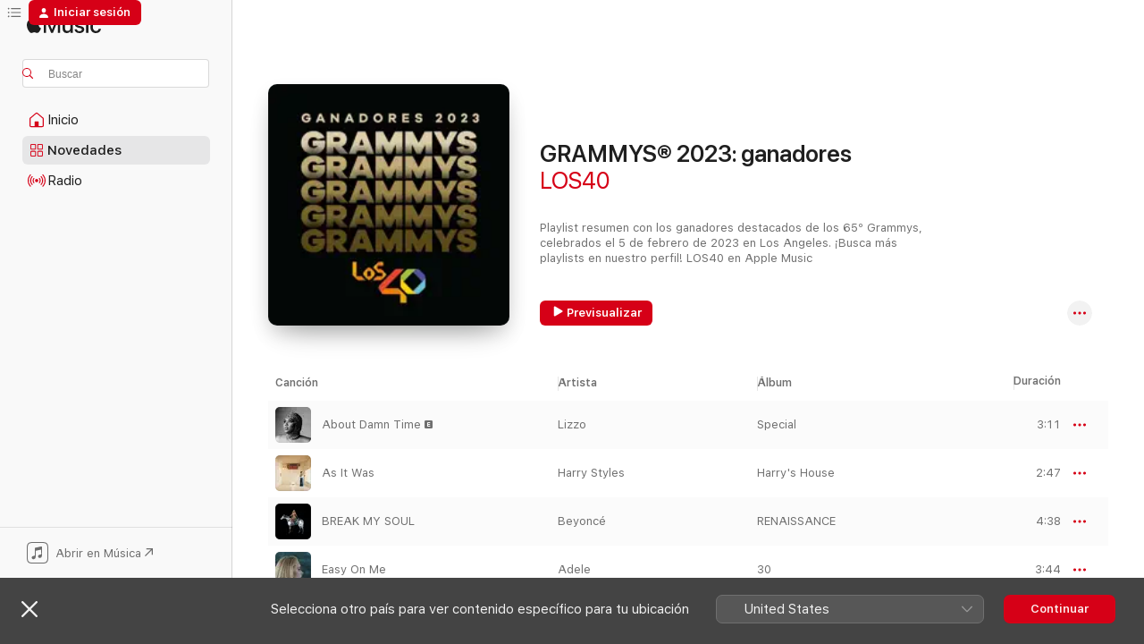

--- FILE ---
content_type: text/html
request_url: https://music.apple.com/es/playlist/grammys-2023-ganadores/pl.66fdf8fd635c4ce3a1a6e888c2457160?at=11lt62&ct=sdzsh&ls=1
body_size: 31126
content:
<!DOCTYPE html>
<html dir="ltr" lang="es-ES">
    <head>
        <!-- prettier-ignore -->
        <meta charset="utf-8">
        <!-- prettier-ignore -->
        <meta http-equiv="X-UA-Compatible" content="IE=edge">
        <!-- prettier-ignore -->
        <meta
            name="viewport"
            content="width=device-width,initial-scale=1,interactive-widget=resizes-content"
        >
        <!-- prettier-ignore -->
        <meta name="applicable-device" content="pc,mobile">
        <!-- prettier-ignore -->
        <meta name="referrer" content="strict-origin">
        <!-- prettier-ignore -->
        <link
            rel="apple-touch-icon"
            sizes="180x180"
            href="/assets/favicon/favicon-180.png"
        >
        <!-- prettier-ignore -->
        <link
            rel="icon"
            type="image/png"
            sizes="32x32"
            href="/assets/favicon/favicon-32.png"
        >
        <!-- prettier-ignore -->
        <link
            rel="icon"
            type="image/png"
            sizes="16x16"
            href="/assets/favicon/favicon-16.png"
        >
        <!-- prettier-ignore -->
        <link
            rel="mask-icon"
            href="/assets/favicon/favicon.svg"
            color="#fa233b"
        >
        <!-- prettier-ignore -->
        <link rel="manifest" href="/manifest.json">

        <title>‎GRAMMYS® 2023: ganadores de LOS40 - Apple Music</title><!-- HEAD_svelte-1cypuwr_START --><link rel="preconnect" href="//www.apple.com/wss/fonts" crossorigin="anonymous"><link rel="stylesheet" href="//www.apple.com/wss/fonts?families=SF+Pro,v4%7CSF+Pro+Icons,v1&amp;display=swap" type="text/css" referrerpolicy="strict-origin-when-cross-origin"><!-- HEAD_svelte-1cypuwr_END --><!-- HEAD_svelte-eg3hvx_START -->    <meta name="description" content="Escucha la playlist “GRAMMYS® 2023: ganadores” de LOS40 en Apple Music. 27 canciones. Duración: 1 hora 51 minutos."> <meta name="keywords" content="escuchar, GRAMMYS® 2023: ganadores, LOS40, música, playlist, canciones, música en streaming, apple music"> <link rel="canonical" href="https://music.apple.com/es/playlist/grammys-2023-ganadores/pl.66fdf8fd635c4ce3a1a6e888c2457160">   <link rel="alternate" type="application/json+oembed" href="https://music.apple.com/api/oembed?url=https%3A%2F%2Fmusic.apple.com%2Fes%2Fplaylist%2Fgrammys-2023-ganadores%2Fpl.66fdf8fd635c4ce3a1a6e888c2457160" title="GRAMMYS® 2023: ganadores en Apple Music">  <meta name="al:ios:app_store_id" content="1108187390"> <meta name="al:ios:app_name" content="Apple Music"> <meta name="apple:content_id" content="pl.66fdf8fd635c4ce3a1a6e888c2457160"> <meta name="apple:title" content="GRAMMYS® 2023: ganadores"> <meta name="apple:description" content="Escucha la playlist “GRAMMYS® 2023: ganadores” de LOS40 en Apple Music. 27 canciones. Duración: 1 hora 51 minutos.">   <meta property="og:title" content="GRAMMYS® 2023: ganadores en Apple Music"> <meta property="og:description" content="Playlist · 27 canciones"> <meta property="og:site_name" content="Apple Music - Reproductor web"> <meta property="og:url" content="https://music.apple.com/es/playlist/grammys-2023-ganadores/pl.66fdf8fd635c4ce3a1a6e888c2457160"> <meta property="og:image" content="https://is1-ssl.mzstatic.com/image/thumb/SG-MQ-US-032-Image000001/v4/c8/72/67/c8726712-6f2b-b9bb-91bc-3ac8705494f8/image/1200x630wp-60.jpg"> <meta property="og:image:secure_url" content="https://is1-ssl.mzstatic.com/image/thumb/SG-MQ-US-032-Image000001/v4/c8/72/67/c8726712-6f2b-b9bb-91bc-3ac8705494f8/image/1200x630wp-60.jpg"> <meta property="og:image:alt" content="GRAMMYS® 2023: ganadores en Apple Music"> <meta property="og:image:width" content="1200"> <meta property="og:image:height" content="630"> <meta property="og:image:type" content="image/jpg"> <meta property="og:type" content="music.playlist"> <meta property="og:locale" content="es_ES">  <meta property="music:song_count" content="27"> <meta property="music:song" content="https://music.apple.com/es/song/about-damn-time/1619162353"> <meta property="music:song:preview_url:secure_url" content="https://music.apple.com/es/song/about-damn-time/1619162353">  <meta property="music:song:duration" content="PT3M11S"> <meta property="music:song:track" content="1">  <meta property="music:song" content="https://music.apple.com/es/song/as-it-was/1615585008"> <meta property="music:song:preview_url:secure_url" content="https://music.apple.com/es/song/as-it-was/1615585008">  <meta property="music:song:duration" content="PT2M47S"> <meta property="music:song:track" content="2">  <meta property="music:song" content="https://music.apple.com/es/song/break-my-soul/1636790511"> <meta property="music:song:preview_url:secure_url" content="https://music.apple.com/es/song/break-my-soul/1636790511">  <meta property="music:song:duration" content="PT4M38S"> <meta property="music:song:track" content="3">  <meta property="music:song" content="https://music.apple.com/es/song/easy-on-me/1590036021"> <meta property="music:song:preview_url:secure_url" content="https://music.apple.com/es/song/easy-on-me/1590036021">  <meta property="music:song:duration" content="PT3M44S"> <meta property="music:song:track" content="4">  <meta property="music:song" content="https://music.apple.com/es/song/unholy/1643168566"> <meta property="music:song:preview_url:secure_url" content="https://music.apple.com/es/song/unholy/1643168566">  <meta property="music:song:duration" content="PT2M36S"> <meta property="music:song:track" content="5">  <meta property="music:song" content="https://music.apple.com/es/song/ojitos-lindos/1622045962"> <meta property="music:song:preview_url:secure_url" content="https://music.apple.com/es/song/ojitos-lindos/1622045962">  <meta property="music:song:duration" content="PT4M18S"> <meta property="music:song:track" content="6">  <meta property="music:song" content="https://music.apple.com/es/song/candy/1607918366"> <meta property="music:song:preview_url:secure_url" content="https://music.apple.com/es/song/candy/1607918366">  <meta property="music:song:duration" content="PT3M13S"> <meta property="music:song:track" content="7">  <meta property="music:song" content="https://music.apple.com/es/song/dos-oruguitas/1595713269"> <meta property="music:song:preview_url:secure_url" content="https://music.apple.com/es/song/dos-oruguitas/1595713269">  <meta property="music:song:duration" content="PT3M34S"> <meta property="music:song:track" content="8">  <meta property="music:song" content="https://music.apple.com/es/song/just-like-that/1603517570"> <meta property="music:song:preview_url:secure_url" content="https://music.apple.com/es/song/just-like-that/1603517570">  <meta property="music:song:duration" content="PT5M5S"> <meta property="music:song:track" content="9">  <meta property="music:song" content="https://music.apple.com/es/song/cant-get-out-of-this-mood/1637144892"> <meta property="music:song:preview_url:secure_url" content="https://music.apple.com/es/song/cant-get-out-of-this-mood/1637144892">  <meta property="music:song:duration" content="PT3M42S"> <meta property="music:song:track" content="10">  <meta property="music:song" content="https://music.apple.com/es/song/higher/1599834049"> <meta property="music:song:preview_url:secure_url" content="https://music.apple.com/es/song/higher/1599834049">  <meta property="music:song:duration" content="PT3M5S"> <meta property="music:song:track" content="11">  <meta property="music:song" content="https://music.apple.com/es/song/broken-horses/1577159680"> <meta property="music:song:preview_url:secure_url" content="https://music.apple.com/es/song/broken-horses/1577159680">  <meta property="music:song:duration" content="PT5M3S"> <meta property="music:song:track" content="12">  <meta property="music:song" content="https://music.apple.com/es/song/spitting-off-the-edge-of-the-world-feat-perfume-genius/1623183246"> <meta property="music:song:preview_url:secure_url" content="https://music.apple.com/es/song/spitting-off-the-edge-of-the-world-feat-perfume-genius/1623183246">  <meta property="music:song:duration" content="PT4M17S"> <meta property="music:song:track" content="13">  <meta property="music:song" content="https://music.apple.com/es/song/wet-dream/1594742877"> <meta property="music:song:preview_url:secure_url" content="https://music.apple.com/es/song/wet-dream/1594742877">  <meta property="music:song:duration" content="PT2M20S"> <meta property="music:song:track" content="14">  <meta property="music:song" content="https://music.apple.com/es/song/hrs-hrs/1645150744"> <meta property="music:song:preview_url:secure_url" content="https://music.apple.com/es/song/hrs-hrs/1645150744">  <meta property="music:song:duration" content="PT3M24S"> <meta property="music:song:track" content="15">  <meta property="music:song" content="https://music.apple.com/es/song/cuff-it/1636790292"> <meta property="music:song:preview_url:secure_url" content="https://music.apple.com/es/song/cuff-it/1636790292">  <meta property="music:song:duration" content="PT3M45S"> <meta property="music:song:track" content="16">  <meta property="music:song" content="https://music.apple.com/es/song/bad-habit/1631909584"> <meta property="music:song:preview_url:secure_url" content="https://music.apple.com/es/song/bad-habit/1631909584">  <meta property="music:song:duration" content="PT3M52S"> <meta property="music:song:track" content="17">  <meta property="music:song" content="https://music.apple.com/es/song/wait-for-u-feat-drake-tems/1622615387"> <meta property="music:song:preview_url:secure_url" content="https://music.apple.com/es/song/wait-for-u-feat-drake-tems/1622615387">  <meta property="music:song:duration" content="PT3M9S"> <meta property="music:song:track" content="18">  <meta property="music:song" content="https://music.apple.com/es/song/the-heart-part-5/1626196611"> <meta property="music:song:preview_url:secure_url" content="https://music.apple.com/es/song/the-heart-part-5/1626196611">  <meta property="music:song:duration" content="PT5M32S"> <meta property="music:song:track" content="19">  <meta property="music:song" content="https://music.apple.com/es/song/palla-voy/1581506869"> <meta property="music:song:preview_url:secure_url" content="https://music.apple.com/es/song/palla-voy/1581506869">  <meta property="music:song:duration" content="PT4M6S"> <meta property="music:song:track" content="20">  <meta property="music:song" content="https://music.apple.com/es/song/we-dont-talk-about-bruno/1594677760"> <meta property="music:song:preview_url:secure_url" content="https://music.apple.com/es/song/we-dont-talk-about-bruno/1594677760">  <meta property="music:song:duration" content="PT3M36S"> <meta property="music:song:track" content="21">  <meta property="music:song" content="https://music.apple.com/es/song/hospital/1625751979"> <meta property="music:song:preview_url:secure_url" content="https://music.apple.com/es/song/hospital/1625751979">  <meta property="music:song:duration" content="PT3M33S"> <meta property="music:song:track" content="22">  <meta property="music:song" content="https://music.apple.com/es/song/patient-number-9-feat-jeff-beck/1630965399"> <meta property="music:song:preview_url:secure_url" content="https://music.apple.com/es/song/patient-number-9-feat-jeff-beck/1630965399">  <meta property="music:song:duration" content="PT7M21S"> <meta property="music:song:track" content="23">  <meta property="music:song" content="https://music.apple.com/es/song/can-i-get-it/1590036034"> <meta property="music:song:preview_url:secure_url" content="https://music.apple.com/es/song/can-i-get-it/1590036034">  <meta property="music:song:duration" content="PT3M30S"> <meta property="music:song:track" content="24">  <meta property="music:song" content="https://music.apple.com/es/song/plastic-off-the-sofa/1636790526"> <meta property="music:song:preview_url:secure_url" content="https://music.apple.com/es/song/plastic-off-the-sofa/1636790526">  <meta property="music:song:duration" content="PT4M14S"> <meta property="music:song:track" content="25">  <meta property="music:song" content="https://music.apple.com/es/song/about-damn-time-purple-disco-machine-remix/1624147045"> <meta property="music:song:preview_url:secure_url" content="https://music.apple.com/es/song/about-damn-time-purple-disco-machine-remix/1624147045">  <meta property="music:song:duration" content="PT3M38S"> <meta property="music:song:track" content="26">  <meta property="music:song" content="https://music.apple.com/es/song/all-too-well-10-minute-version-taylors-version-from/1590368894"> <meta property="music:song:preview_url:secure_url" content="https://music.apple.com/es/song/all-too-well-10-minute-version-taylors-version-from/1590368894">  <meta property="music:song:duration" content="PT10M13S"> <meta property="music:song:track" content="27">       <meta name="twitter:title" content="GRAMMYS® 2023: ganadores en Apple Music"> <meta name="twitter:description" content="Playlist · 27 canciones"> <meta name="twitter:site" content="@AppleMusic"> <meta name="twitter:image" content="https://is1-ssl.mzstatic.com/image/thumb/SG-MQ-US-032-Image000001/v4/c8/72/67/c8726712-6f2b-b9bb-91bc-3ac8705494f8/image/1200x600wp-60.jpg"> <meta name="twitter:image:alt" content="GRAMMYS® 2023: ganadores en Apple Music"> <meta name="twitter:card" content="summary_large_image">       <!-- HTML_TAG_START -->
                <script id=schema:music-playlist type="application/ld+json">
                    {"@context":"http://schema.org","@type":"MusicPlaylist","name":"GRAMMYS® 2023: ganadores","description":"Escucha la playlist “GRAMMYS® 2023: ganadores” de LOS40 en Apple Music. 27 canciones. Duración: 1 hora 51 minutos.","datePublished":"2023-02-06T15:58:44Z","numTracks":27,"author":{"@type":"Person","name":"LOS40"},"offers":{"@type":"Offer","category":"free"},"track":[{"@type":"MusicRecording","name":"About Damn Time","url":"https://music.apple.com/es/song/about-damn-time/1619162353","duration":"PT3M11S","offers":{"@type":"Offer","category":"free","price":0},"audio":{"@type":"AudioObject","potentialAction":{"@type":"ListenAction","expectsAcceptanceOf":{"@type":"Offer","category":"free"},"target":{"@type":"EntryPoint","actionPlatform":"https://music.apple.com/es/song/about-damn-time/1619162353"}},"name":"About Damn Time","duration":"PT3M11S","thumbnailUrl":"https://is1-ssl.mzstatic.com/image/thumb/Music112/v4/63/4a/b8/634ab8d4-abbd-d00a-8913-3048bc89cb4d/075679749123_01.jpg/1200x630bb.jpg"}},{"@type":"MusicRecording","name":"As It Was","url":"https://music.apple.com/es/song/as-it-was/1615585008","duration":"PT2M47S","offers":{"@type":"Offer","category":"free","price":0},"audio":{"@type":"AudioObject","potentialAction":{"@type":"ListenAction","expectsAcceptanceOf":{"@type":"Offer","category":"free"},"target":{"@type":"EntryPoint","actionPlatform":"https://music.apple.com/es/song/as-it-was/1615585008"}},"name":"As It Was","duration":"PT2M47S","thumbnailUrl":"https://is1-ssl.mzstatic.com/image/thumb/Music126/v4/2a/19/fb/2a19fb85-2f70-9e44-f2a9-82abe679b88e/886449990061.jpg/1200x630bb.jpg"}},{"@type":"MusicRecording","name":"BREAK MY SOUL","url":"https://music.apple.com/es/song/break-my-soul/1636790511","duration":"PT4M38S","offers":{"@type":"Offer","category":"free","price":0},"audio":{"@type":"AudioObject","potentialAction":{"@type":"ListenAction","expectsAcceptanceOf":{"@type":"Offer","category":"free"},"target":{"@type":"EntryPoint","actionPlatform":"https://music.apple.com/es/song/break-my-soul/1636790511"}},"name":"BREAK MY SOUL","duration":"PT4M38S","thumbnailUrl":"https://is1-ssl.mzstatic.com/image/thumb/Music112/v4/fe/ba/43/feba43be-99e8-ad8c-9fad-1bfdea7a4e98/196589344267.jpg/1200x630bb.jpg"}},{"@type":"MusicRecording","name":"Easy On Me","url":"https://music.apple.com/es/song/easy-on-me/1590036021","duration":"PT3M44S","offers":{"@type":"Offer","category":"free","price":0},"audio":{"@type":"AudioObject","potentialAction":{"@type":"ListenAction","expectsAcceptanceOf":{"@type":"Offer","category":"free"},"target":{"@type":"EntryPoint","actionPlatform":"https://music.apple.com/es/song/easy-on-me/1590036021"}},"name":"Easy On Me","duration":"PT3M44S","thumbnailUrl":"https://is1-ssl.mzstatic.com/image/thumb/Music115/v4/73/6d/7c/736d7cfb-c79d-c9a9-4170-5e71d008dea1/886449666430.jpg/1200x630bb.jpg"}},{"@type":"MusicRecording","name":"Unholy","url":"https://music.apple.com/es/song/unholy/1643168566","duration":"PT2M36S","offers":{"@type":"Offer","category":"free","price":0},"audio":{"@type":"AudioObject","potentialAction":{"@type":"ListenAction","expectsAcceptanceOf":{"@type":"Offer","category":"free"},"target":{"@type":"EntryPoint","actionPlatform":"https://music.apple.com/es/song/unholy/1643168566"}},"name":"Unholy","duration":"PT2M36S","thumbnailUrl":"https://is1-ssl.mzstatic.com/image/thumb/Music112/v4/a4/0c/bd/a40cbd9d-bb38-8164-cd30-e107c8c7bb0e/22UMGIM83430.rgb.jpg/1200x630bb.jpg"}},{"@type":"MusicRecording","name":"Ojitos Lindos","url":"https://music.apple.com/es/song/ojitos-lindos/1622045962","duration":"PT4M18S","offers":{"@type":"Offer","category":"free","price":0},"audio":{"@type":"AudioObject","potentialAction":{"@type":"ListenAction","expectsAcceptanceOf":{"@type":"Offer","category":"free"},"target":{"@type":"EntryPoint","actionPlatform":"https://music.apple.com/es/song/ojitos-lindos/1622045962"}},"name":"Ojitos Lindos","duration":"PT4M18S","thumbnailUrl":"https://is1-ssl.mzstatic.com/image/thumb/Music112/v4/3e/04/eb/3e04ebf6-370f-f59d-ec84-2c2643db92f1/196626945068.jpg/1200x630bb.jpg"}},{"@type":"MusicRecording","name":"CANDY","url":"https://music.apple.com/es/song/candy/1607918366","duration":"PT3M13S","offers":{"@type":"Offer","category":"free","price":0},"audio":{"@type":"AudioObject","potentialAction":{"@type":"ListenAction","expectsAcceptanceOf":{"@type":"Offer","category":"free"},"target":{"@type":"EntryPoint","actionPlatform":"https://music.apple.com/es/song/candy/1607918366"}},"name":"CANDY","duration":"PT3M13S","thumbnailUrl":"https://is1-ssl.mzstatic.com/image/thumb/Music126/v4/5b/da/8d/5bda8d04-7f2f-4417-12a0-e039dd011152/886449800193.jpg/1200x630bb.jpg"}},{"@type":"MusicRecording","name":"Dos Oruguitas","url":"https://music.apple.com/es/song/dos-oruguitas/1595713269","duration":"PT3M34S","offers":{"@type":"Offer","category":"free","price":0},"audio":{"@type":"AudioObject","potentialAction":{"@type":"ListenAction","expectsAcceptanceOf":{"@type":"Offer","category":"free"},"target":{"@type":"EntryPoint","actionPlatform":"https://music.apple.com/es/song/dos-oruguitas/1595713269"}},"name":"Dos Oruguitas","duration":"PT3M34S","thumbnailUrl":"https://is1-ssl.mzstatic.com/image/thumb/Music116/v4/a5/78/1d/a5781d70-84e6-dd65-7804-4f065c2d1b15/21UM1IM44349.rgb.jpg/1200x630bb.jpg"}},{"@type":"MusicRecording","name":"Just Like That","url":"https://music.apple.com/es/song/just-like-that/1603517570","duration":"PT5M5S","offers":{"@type":"Offer","category":"free","price":0},"audio":{"@type":"AudioObject","potentialAction":{"@type":"ListenAction","expectsAcceptanceOf":{"@type":"Offer","category":"free"},"target":{"@type":"EntryPoint","actionPlatform":"https://music.apple.com/es/song/just-like-that/1603517570"}},"name":"Just Like That","duration":"PT5M5S","thumbnailUrl":"https://is1-ssl.mzstatic.com/image/thumb/Music116/v4/30/47/58/3047588f-1c30-1fe6-a919-5bf3ce4fabb1/858362003272.jpg/1200x630bb.jpg"}},{"@type":"MusicRecording","name":"Can't Get Out of This Mood","url":"https://music.apple.com/es/song/cant-get-out-of-this-mood/1637144892","duration":"PT3M42S","offers":{"@type":"Offer","category":"free","price":0},"audio":{"@type":"AudioObject","potentialAction":{"@type":"ListenAction","expectsAcceptanceOf":{"@type":"Offer","category":"free"},"target":{"@type":"EntryPoint","actionPlatform":"https://music.apple.com/es/song/cant-get-out-of-this-mood/1637144892"}},"name":"Can't Get Out of This Mood","duration":"PT3M42S","thumbnailUrl":"https://is1-ssl.mzstatic.com/image/thumb/Music112/v4/3c/1f/b8/3c1fb8bc-0b20-19c0-0993-250b8091b7d9/22UMGIM80456.rgb.jpg/1200x630bb.jpg"}},{"@type":"MusicRecording","name":"Higher","url":"https://music.apple.com/es/song/higher/1599834049","duration":"PT3M5S","offers":{"@type":"Offer","category":"free","price":0},"audio":{"@type":"AudioObject","potentialAction":{"@type":"ListenAction","expectsAcceptanceOf":{"@type":"Offer","category":"free"},"target":{"@type":"EntryPoint","actionPlatform":"https://music.apple.com/es/song/higher/1599834049"}},"name":"Higher","duration":"PT3M5S","thumbnailUrl":"https://is1-ssl.mzstatic.com/image/thumb/Music116/v4/ae/a6/bd/aea6bd15-6642-7568-d10b-99f77e4b29ff/093624874843.jpg/1200x630bb.jpg"}},{"@type":"MusicRecording","name":"Broken Horses","url":"https://music.apple.com/es/song/broken-horses/1577159680","duration":"PT5M3S","offers":{"@type":"Offer","category":"free","price":0},"audio":{"@type":"AudioObject","potentialAction":{"@type":"ListenAction","expectsAcceptanceOf":{"@type":"Offer","category":"free"},"target":{"@type":"EntryPoint","actionPlatform":"https://music.apple.com/es/song/broken-horses/1577159680"}},"name":"Broken Horses","duration":"PT5M3S","thumbnailUrl":"https://is1-ssl.mzstatic.com/image/thumb/Music125/v4/0e/83/6f/0e836f03-ca3c-0688-d813-385658d909ca/075679786333.jpg/1200x630bb.jpg"}},{"@type":"MusicRecording","name":"Spitting Off the Edge of the World (feat. Perfume Genius)","url":"https://music.apple.com/es/song/spitting-off-the-edge-of-the-world-feat-perfume-genius/1623183246","duration":"PT4M17S","offers":{"@type":"Offer","category":"free","price":0},"audio":{"@type":"AudioObject","potentialAction":{"@type":"ListenAction","expectsAcceptanceOf":{"@type":"Offer","category":"free"},"target":{"@type":"EntryPoint","actionPlatform":"https://music.apple.com/es/song/spitting-off-the-edge-of-the-world-feat-perfume-genius/1623183246"}},"name":"Spitting Off the Edge of the World (feat. Perfume Genius)","duration":"PT4M17S","thumbnailUrl":"https://is1-ssl.mzstatic.com/image/thumb/Music112/v4/c7/62/af/c762af34-925d-779b-8dc0-d047df9d2ed4/33490.jpg/1200x630bb.jpg"}},{"@type":"MusicRecording","name":"Wet Dream","url":"https://music.apple.com/es/song/wet-dream/1594742877","duration":"PT2M20S","offers":{"@type":"Offer","category":"free","price":0},"audio":{"@type":"AudioObject","potentialAction":{"@type":"ListenAction","expectsAcceptanceOf":{"@type":"Offer","category":"free"},"target":{"@type":"EntryPoint","actionPlatform":"https://music.apple.com/es/song/wet-dream/1594742877"}},"name":"Wet Dream","duration":"PT2M20S","thumbnailUrl":"https://is1-ssl.mzstatic.com/image/thumb/Music221/v4/2c/e9/53/2ce95363-f652-e1aa-de07-d52df30314fa/887828049660.png/1200x630bb.jpg"}},{"@type":"MusicRecording","name":"Hrs & Hrs","url":"https://music.apple.com/es/song/hrs-hrs/1645150744","duration":"PT3M24S","offers":{"@type":"Offer","category":"free","price":0},"audio":{"@type":"AudioObject","potentialAction":{"@type":"ListenAction","expectsAcceptanceOf":{"@type":"Offer","category":"free"},"target":{"@type":"EntryPoint","actionPlatform":"https://music.apple.com/es/song/hrs-hrs/1645150744"}},"name":"Hrs & Hrs","duration":"PT3M24S","thumbnailUrl":"https://is1-ssl.mzstatic.com/image/thumb/Music122/v4/20/82/43/208243e5-4c2b-e2bb-eb21-8020f480f793/22UMGIM94909.rgb.jpg/1200x630bb.jpg"}},{"@type":"MusicRecording","name":"CUFF IT","url":"https://music.apple.com/es/song/cuff-it/1636790292","duration":"PT3M45S","offers":{"@type":"Offer","category":"free","price":0},"audio":{"@type":"AudioObject","potentialAction":{"@type":"ListenAction","expectsAcceptanceOf":{"@type":"Offer","category":"free"},"target":{"@type":"EntryPoint","actionPlatform":"https://music.apple.com/es/song/cuff-it/1636790292"}},"name":"CUFF IT","duration":"PT3M45S","thumbnailUrl":"https://is1-ssl.mzstatic.com/image/thumb/Music112/v4/fe/ba/43/feba43be-99e8-ad8c-9fad-1bfdea7a4e98/196589344267.jpg/1200x630bb.jpg"}},{"@type":"MusicRecording","name":"Bad Habit","url":"https://music.apple.com/es/song/bad-habit/1631909584","duration":"PT3M52S","offers":{"@type":"Offer","category":"free","price":0},"audio":{"@type":"AudioObject","potentialAction":{"@type":"ListenAction","expectsAcceptanceOf":{"@type":"Offer","category":"free"},"target":{"@type":"EntryPoint","actionPlatform":"https://music.apple.com/es/song/bad-habit/1631909584"}},"name":"Bad Habit","duration":"PT3M52S","thumbnailUrl":"https://is1-ssl.mzstatic.com/image/thumb/Music112/v4/2a/cb/e3/2acbe3f1-7a65-e2c1-8f12-ba04c6ee05dc/196589099631.jpg/1200x630bb.jpg"}},{"@type":"MusicRecording","name":"WAIT FOR U (feat. Drake & Tems)","url":"https://music.apple.com/es/song/wait-for-u-feat-drake-tems/1622615387","duration":"PT3M9S","offers":{"@type":"Offer","category":"free","price":0},"audio":{"@type":"AudioObject","potentialAction":{"@type":"ListenAction","expectsAcceptanceOf":{"@type":"Offer","category":"free"},"target":{"@type":"EntryPoint","actionPlatform":"https://music.apple.com/es/song/wait-for-u-feat-drake-tems/1622615387"}},"name":"WAIT FOR U (feat. Drake & Tems)","duration":"PT3M9S","thumbnailUrl":"https://is1-ssl.mzstatic.com/image/thumb/Music126/v4/8c/86/cd/8c86cdb9-3d3f-6bba-4b07-f4a13f93842d/196589154811.jpg/1200x630bb.jpg"}},{"@type":"MusicRecording","name":"The Heart Part 5","url":"https://music.apple.com/es/song/the-heart-part-5/1626196611","duration":"PT5M32S","offers":{"@type":"Offer","category":"free","price":0},"audio":{"@type":"AudioObject","potentialAction":{"@type":"ListenAction","expectsAcceptanceOf":{"@type":"Offer","category":"free"},"target":{"@type":"EntryPoint","actionPlatform":"https://music.apple.com/es/song/the-heart-part-5/1626196611"}},"name":"The Heart Part 5","duration":"PT5M32S","thumbnailUrl":"https://is1-ssl.mzstatic.com/image/thumb/Music122/v4/f6/65/b5/f665b52b-8d6d-b94d-cc2c-db826e35304e/22UMGIM52376.rgb.jpg/1200x630bb.jpg"}},{"@type":"MusicRecording","name":"Pa'lla Voy","url":"https://music.apple.com/es/song/palla-voy/1581506869","duration":"PT4M6S","offers":{"@type":"Offer","category":"free","price":0},"audio":{"@type":"AudioObject","potentialAction":{"@type":"ListenAction","expectsAcceptanceOf":{"@type":"Offer","category":"free"},"target":{"@type":"EntryPoint","actionPlatform":"https://music.apple.com/es/song/palla-voy/1581506869"}},"name":"Pa'lla Voy","duration":"PT4M6S","thumbnailUrl":"https://is1-ssl.mzstatic.com/image/thumb/Music115/v4/2f/ab/b8/2fabb8a5-6ce8-4dbe-8fab-f044bda4495b/886449471430.jpg/1200x630bb.jpg"}},{"@type":"MusicRecording","name":"We Don't Talk About Bruno","url":"https://music.apple.com/es/song/we-dont-talk-about-bruno/1594677760","duration":"PT3M36S","offers":{"@type":"Offer","category":"free","price":0},"audio":{"@type":"AudioObject","potentialAction":{"@type":"ListenAction","expectsAcceptanceOf":{"@type":"Offer","category":"free"},"target":{"@type":"EntryPoint","actionPlatform":"https://music.apple.com/es/song/we-dont-talk-about-bruno/1594677760"}},"name":"We Don't Talk About Bruno","duration":"PT3M36S","thumbnailUrl":"https://is1-ssl.mzstatic.com/image/thumb/Music126/v4/94/4d/9a/944d9a8d-0549-f537-5706-5b083bd84a7d/21UM1IM38949.rgb.jpg/1200x630bb.jpg"}},{"@type":"MusicRecording","name":"Hospital","url":"https://music.apple.com/es/song/hospital/1625751979","duration":"PT3M33S","offers":{"@type":"Offer","category":"free","price":0},"audio":{"@type":"AudioObject","potentialAction":{"@type":"ListenAction","expectsAcceptanceOf":{"@type":"Offer","category":"free"},"target":{"@type":"EntryPoint","actionPlatform":"https://music.apple.com/es/song/hospital/1625751979"}},"name":"Hospital","duration":"PT3M33S","thumbnailUrl":"https://is1-ssl.mzstatic.com/image/thumb/Music112/v4/b6/ac/8b/b6ac8b3c-e841-8638-3df6-d41be6a62a6a/22UMGIM55071.rgb.jpg/1200x630bb.jpg"}},{"@type":"MusicRecording","name":"Patient Number 9 (feat. Jeff Beck)","url":"https://music.apple.com/es/song/patient-number-9-feat-jeff-beck/1630965399","duration":"PT7M21S","offers":{"@type":"Offer","category":"free","price":0},"audio":{"@type":"AudioObject","potentialAction":{"@type":"ListenAction","expectsAcceptanceOf":{"@type":"Offer","category":"free"},"target":{"@type":"EntryPoint","actionPlatform":"https://music.apple.com/es/song/patient-number-9-feat-jeff-beck/1630965399"}},"name":"Patient Number 9 (feat. Jeff Beck)","duration":"PT7M21S","thumbnailUrl":"https://is1-ssl.mzstatic.com/image/thumb/Music122/v4/69/10/d2/6910d2b2-ef2e-881f-5a81-039eb350341e/196589214195.jpg/1200x630bb.jpg"}},{"@type":"MusicRecording","name":"Can I Get It","url":"https://music.apple.com/es/song/can-i-get-it/1590036034","duration":"PT3M30S","offers":{"@type":"Offer","category":"free","price":0},"audio":{"@type":"AudioObject","potentialAction":{"@type":"ListenAction","expectsAcceptanceOf":{"@type":"Offer","category":"free"},"target":{"@type":"EntryPoint","actionPlatform":"https://music.apple.com/es/song/can-i-get-it/1590036034"}},"name":"Can I Get It","duration":"PT3M30S","thumbnailUrl":"https://is1-ssl.mzstatic.com/image/thumb/Music115/v4/73/6d/7c/736d7cfb-c79d-c9a9-4170-5e71d008dea1/886449666430.jpg/1200x630bb.jpg"}},{"@type":"MusicRecording","name":"PLASTIC OFF THE SOFA","url":"https://music.apple.com/es/song/plastic-off-the-sofa/1636790526","duration":"PT4M14S","offers":{"@type":"Offer","category":"free","price":0},"audio":{"@type":"AudioObject","potentialAction":{"@type":"ListenAction","expectsAcceptanceOf":{"@type":"Offer","category":"free"},"target":{"@type":"EntryPoint","actionPlatform":"https://music.apple.com/es/song/plastic-off-the-sofa/1636790526"}},"name":"PLASTIC OFF THE SOFA","duration":"PT4M14S","thumbnailUrl":"https://is1-ssl.mzstatic.com/image/thumb/Music112/v4/fe/ba/43/feba43be-99e8-ad8c-9fad-1bfdea7a4e98/196589344267.jpg/1200x630bb.jpg"}},{"@type":"MusicRecording","name":"About Damn Time (Purple Disco Machine Remix)","url":"https://music.apple.com/es/song/about-damn-time-purple-disco-machine-remix/1624147045","duration":"PT3M38S","offers":{"@type":"Offer","category":"free","price":0},"audio":{"@type":"AudioObject","potentialAction":{"@type":"ListenAction","expectsAcceptanceOf":{"@type":"Offer","category":"free"},"target":{"@type":"EntryPoint","actionPlatform":"https://music.apple.com/es/song/about-damn-time-purple-disco-machine-remix/1624147045"}},"name":"About Damn Time (Purple Disco Machine Remix)","duration":"PT3M38S","thumbnailUrl":"https://is1-ssl.mzstatic.com/image/thumb/Music122/v4/32/6f/4f/326f4f89-6204-fb4e-a874-5fb6f7d2b9ba/075679744593.jpg/1200x630bb.jpg"}},{"@type":"MusicRecording","name":"All Too Well (10 Minute Version) [Taylor's Version] [From The Vault]","url":"https://music.apple.com/es/song/all-too-well-10-minute-version-taylors-version-from/1590368894","duration":"PT10M13S","offers":{"@type":"Offer","category":"free","price":0},"audio":{"@type":"AudioObject","potentialAction":{"@type":"ListenAction","expectsAcceptanceOf":{"@type":"Offer","category":"free"},"target":{"@type":"EntryPoint","actionPlatform":"https://music.apple.com/es/song/all-too-well-10-minute-version-taylors-version-from/1590368894"}},"name":"All Too Well (10 Minute Version) [Taylor's Version] [From The Vault]","duration":"PT10M13S","thumbnailUrl":"https://is1-ssl.mzstatic.com/image/thumb/Music115/v4/15/38/9b/15389bf4-8074-06c3-11ee-655b5453af68/21UM1IM25046.rgb.jpg/1200x630bb.jpg"}}],"url":"https://music.apple.com/es/playlist/grammys-2023-ganadores/pl.66fdf8fd635c4ce3a1a6e888c2457160","potentialAction":{"@type":"ListenAction","expectsAcceptanceOf":{"@type":"Offer","category":"free"},"target":{"@type":"EntryPoint","actionPlatform":"https://music.apple.com/es/playlist/grammys-2023-ganadores/pl.66fdf8fd635c4ce3a1a6e888c2457160"}}}
                </script>
                <!-- HTML_TAG_END -->    <!-- HEAD_svelte-eg3hvx_END -->
      <script type="module" crossorigin src="/assets/index~8a6f659a1b.js"></script>
      <link rel="stylesheet" href="/assets/index~99bed3cf08.css">
      <script type="module">import.meta.url;import("_").catch(()=>1);async function* g(){};window.__vite_is_modern_browser=true;</script>
      <script type="module">!function(){if(window.__vite_is_modern_browser)return;console.warn("vite: loading legacy chunks, syntax error above and the same error below should be ignored");var e=document.getElementById("vite-legacy-polyfill"),n=document.createElement("script");n.src=e.src,n.onload=function(){System.import(document.getElementById('vite-legacy-entry').getAttribute('data-src'))},document.body.appendChild(n)}();</script>
    </head>
    <body>
        <script src="/assets/focus-visible/focus-visible.min.js"></script>
        
        <script
            async
            src="/includes/js-cdn/musickit/v3/amp/musickit.js"
        ></script>
        <script
            type="module"
            async
            src="/includes/js-cdn/musickit/v3/components/musickit-components/musickit-components.esm.js"
        ></script>
        <script
            nomodule
            async
            src="/includes/js-cdn/musickit/v3/components/musickit-components/musickit-components.js"
        ></script>
        <svg style="display: none" xmlns="http://www.w3.org/2000/svg">
            <symbol id="play-circle-fill" viewBox="0 0 60 60">
                <path
                    class="icon-circle-fill__circle"
                    fill="var(--iconCircleFillBG, transparent)"
                    d="M30 60c16.411 0 30-13.617 30-30C60 13.588 46.382 0 29.971 0 13.588 0 .001 13.588.001 30c0 16.383 13.617 30 30 30Z"
                />
                <path
                    fill="var(--iconFillArrow, var(--keyColor, black))"
                    d="M24.411 41.853c-1.41.853-3.028.177-3.028-1.294V19.47c0-1.44 1.735-2.058 3.028-1.294l17.265 10.235a1.89 1.89 0 0 1 0 3.265L24.411 41.853Z"
                />
            </symbol>
        </svg>
        <div class="body-container">
              <div class="app-container svelte-t3vj1e" data-testid="app-container">   <div class="header svelte-rjjbqs" data-testid="header"><nav data-testid="navigation" class="navigation svelte-13li0vp"><div class="navigation__header svelte-13li0vp"><div data-testid="logo" class="logo svelte-1o7dz8w"> <a aria-label="Apple Music" role="img" href="https://music.apple.com/es/home" class="svelte-1o7dz8w"><svg height="20" viewBox="0 0 83 20" width="83" xmlns="http://www.w3.org/2000/svg" class="logo" aria-hidden="true"><path d="M34.752 19.746V6.243h-.088l-5.433 13.503h-2.074L21.711 6.243h-.087v13.503h-2.548V1.399h3.235l5.833 14.621h.1l5.82-14.62h3.248v18.347h-2.56zm16.649 0h-2.586v-2.263h-.062c-.725 1.602-2.061 2.504-4.072 2.504-2.86 0-4.61-1.894-4.61-4.958V6.37h2.698v8.125c0 2.034.95 3.127 2.81 3.127 1.95 0 3.124-1.373 3.124-3.458V6.37H51.4v13.376zm7.394-13.618c3.06 0 5.046 1.73 5.134 4.196h-2.536c-.15-1.296-1.087-2.11-2.598-2.11-1.462 0-2.436.724-2.436 1.793 0 .839.6 1.41 2.023 1.741l2.136.496c2.686.636 3.71 1.704 3.71 3.636 0 2.442-2.236 4.12-5.333 4.12-3.285 0-5.26-1.64-5.509-4.183h2.673c.25 1.398 1.187 2.085 2.836 2.085 1.623 0 2.623-.687 2.623-1.78 0-.865-.487-1.373-1.924-1.704l-2.136-.508c-2.498-.585-3.735-1.806-3.735-3.75 0-2.391 2.049-4.032 5.072-4.032zM66.1 2.836c0-.878.7-1.577 1.561-1.577.862 0 1.55.7 1.55 1.577 0 .864-.688 1.576-1.55 1.576a1.573 1.573 0 0 1-1.56-1.576zm.212 3.534h2.698v13.376h-2.698zm14.089 4.603c-.275-1.424-1.324-2.556-3.085-2.556-2.086 0-3.46 1.767-3.46 4.64 0 2.938 1.386 4.642 3.485 4.642 1.66 0 2.748-.928 3.06-2.48H83C82.713 18.067 80.477 20 77.317 20c-3.76 0-6.208-2.62-6.208-6.942 0-4.247 2.448-6.93 6.183-6.93 3.385 0 5.446 2.213 5.683 4.845h-2.573zM10.824 3.189c-.698.834-1.805 1.496-2.913 1.398-.145-1.128.41-2.33 1.036-3.065C9.644.662 10.848.05 11.835 0c.121 1.178-.336 2.33-1.01 3.19zm.999 1.619c.624.049 2.425.244 3.578 1.98-.096.074-2.137 1.272-2.113 3.79.024 3.01 2.593 4.012 2.617 4.037-.024.074-.407 1.419-1.344 2.812-.817 1.224-1.657 2.422-3.002 2.447-1.297.024-1.73-.783-3.218-.783-1.489 0-1.97.758-3.194.807-1.297.048-2.28-1.297-3.097-2.52C.368 14.908-.904 10.408.825 7.375c.84-1.516 2.377-2.47 4.034-2.495 1.273-.023 2.45.857 3.218.857.769 0 2.137-1.027 3.746-.93z"></path></svg></a>   </div> <div class="search-input-wrapper svelte-nrtdem" data-testid="search-input"><div data-testid="amp-search-input" aria-controls="search-suggestions" aria-expanded="false" aria-haspopup="listbox" aria-owns="search-suggestions" class="search-input-container svelte-rg26q6" tabindex="-1" role=""><div class="flex-container svelte-rg26q6"><form id="search-input-form" class="svelte-rg26q6"><svg height="16" width="16" viewBox="0 0 16 16" class="search-svg" aria-hidden="true"><path d="M11.87 10.835c.018.015.035.03.051.047l3.864 3.863a.735.735 0 1 1-1.04 1.04l-3.863-3.864a.744.744 0 0 1-.047-.051 6.667 6.667 0 1 1 1.035-1.035zM6.667 12a5.333 5.333 0 1 0 0-10.667 5.333 5.333 0 0 0 0 10.667z"></path></svg> <input aria-autocomplete="list" aria-multiline="false" aria-controls="search-suggestions" aria-label="Search" placeholder="Buscar" spellcheck="false" autocomplete="off" autocorrect="off" autocapitalize="off" type="text" inputmode="search" class="search-input__text-field svelte-rg26q6" data-testid="search-input__text-field"></form> </div> <div data-testid="search-scope-bar"></div>   </div> </div></div> <div data-testid="navigation-content" class="navigation__content svelte-13li0vp" id="navigation" aria-hidden="false"><div class="navigation__scrollable-container svelte-13li0vp"><div data-testid="navigation-items-primary" class="navigation-items navigation-items--primary svelte-ng61m8"> <ul class="navigation-items__list svelte-ng61m8">  <li class="navigation-item navigation-item__home svelte-1a5yt87" aria-selected="false" data-testid="navigation-item"> <a href="https://music.apple.com/es/home" class="navigation-item__link svelte-1a5yt87" role="button" data-testid="home" aria-pressed="false"><div class="navigation-item__content svelte-zhx7t9"> <span class="navigation-item__icon svelte-zhx7t9"> <svg width="24" height="24" viewBox="0 0 24 24" xmlns="http://www.w3.org/2000/svg" aria-hidden="true"><path d="M5.93 20.16a1.94 1.94 0 0 1-1.43-.502c-.334-.335-.502-.794-.502-1.393v-7.142c0-.362.062-.688.177-.953.123-.264.326-.529.6-.75l6.145-5.157c.176-.141.344-.247.52-.318.176-.07.362-.105.564-.105.194 0 .388.035.565.105.176.07.352.177.52.318l6.146 5.158c.273.23.467.476.59.75.124.264.177.59.177.96v7.134c0 .59-.159 1.058-.503 1.393-.335.335-.811.503-1.428.503H5.929Zm12.14-1.172c.221 0 .406-.07.547-.212a.688.688 0 0 0 .22-.511v-7.142c0-.177-.026-.344-.087-.459a.97.97 0 0 0-.265-.353l-6.154-5.149a.756.756 0 0 0-.177-.115.37.37 0 0 0-.15-.035.37.37 0 0 0-.158.035l-.177.115-6.145 5.15a.982.982 0 0 0-.274.352 1.13 1.13 0 0 0-.088.468v7.133c0 .203.08.379.23.511a.744.744 0 0 0 .546.212h12.133Zm-8.323-4.7c0-.176.062-.326.177-.432a.6.6 0 0 1 .423-.159h3.315c.176 0 .326.053.432.16s.159.255.159.431v4.973H9.756v-4.973Z"></path></svg> </span> <span class="navigation-item__label svelte-zhx7t9"> Inicio </span> </div></a>  </li>  <li class="navigation-item navigation-item__new svelte-1a5yt87" aria-selected="false" data-testid="navigation-item"> <a href="https://music.apple.com/es/new" class="navigation-item__link svelte-1a5yt87" role="button" data-testid="new" aria-pressed="false"><div class="navigation-item__content svelte-zhx7t9"> <span class="navigation-item__icon svelte-zhx7t9"> <svg height="24" viewBox="0 0 24 24" width="24" aria-hidden="true"><path d="M9.92 11.354c.966 0 1.453-.487 1.453-1.49v-3.4c0-1.004-.487-1.483-1.453-1.483H6.452C5.487 4.981 5 5.46 5 6.464v3.4c0 1.003.487 1.49 1.452 1.49zm7.628 0c.965 0 1.452-.487 1.452-1.49v-3.4c0-1.004-.487-1.483-1.452-1.483h-3.46c-.974 0-1.46.479-1.46 1.483v3.4c0 1.003.486 1.49 1.46 1.49zm-7.65-1.073h-3.43c-.266 0-.396-.137-.396-.418v-3.4c0-.273.13-.41.396-.41h3.43c.265 0 .402.137.402.41v3.4c0 .281-.137.418-.403.418zm7.634 0h-3.43c-.273 0-.402-.137-.402-.418v-3.4c0-.273.129-.41.403-.41h3.43c.265 0 .395.137.395.41v3.4c0 .281-.13.418-.396.418zm-7.612 8.7c.966 0 1.453-.48 1.453-1.483v-3.407c0-.996-.487-1.483-1.453-1.483H6.452c-.965 0-1.452.487-1.452 1.483v3.407c0 1.004.487 1.483 1.452 1.483zm7.628 0c.965 0 1.452-.48 1.452-1.483v-3.407c0-.996-.487-1.483-1.452-1.483h-3.46c-.974 0-1.46.487-1.46 1.483v3.407c0 1.004.486 1.483 1.46 1.483zm-7.65-1.072h-3.43c-.266 0-.396-.137-.396-.41v-3.4c0-.282.13-.418.396-.418h3.43c.265 0 .402.136.402.418v3.4c0 .273-.137.41-.403.41zm7.634 0h-3.43c-.273 0-.402-.137-.402-.41v-3.4c0-.282.129-.418.403-.418h3.43c.265 0 .395.136.395.418v3.4c0 .273-.13.41-.396.41z" fill-opacity=".95"></path></svg> </span> <span class="navigation-item__label svelte-zhx7t9"> Novedades </span> </div></a>  </li>  <li class="navigation-item navigation-item__radio svelte-1a5yt87" aria-selected="false" data-testid="navigation-item"> <a href="https://music.apple.com/es/radio" class="navigation-item__link svelte-1a5yt87" role="button" data-testid="radio" aria-pressed="false"><div class="navigation-item__content svelte-zhx7t9"> <span class="navigation-item__icon svelte-zhx7t9"> <svg width="24" height="24" viewBox="0 0 24 24" xmlns="http://www.w3.org/2000/svg" aria-hidden="true"><path d="M19.359 18.57C21.033 16.818 22 14.461 22 11.89s-.967-4.93-2.641-6.68c-.276-.292-.653-.26-.868-.023-.222.246-.176.591.085.868 1.466 1.535 2.272 3.593 2.272 5.835 0 2.241-.806 4.3-2.272 5.835-.261.268-.307.621-.085.86.215.245.592.276.868-.016zm-13.85.014c.222-.238.176-.59-.085-.86-1.474-1.535-2.272-3.593-2.272-5.834 0-2.242.798-4.3 2.272-5.835.261-.277.307-.622.085-.868-.215-.238-.592-.269-.868.023C2.967 6.96 2 9.318 2 11.89s.967 4.929 2.641 6.68c.276.29.653.26.868.014zm1.957-1.873c.223-.253.162-.583-.1-.867-.951-1.068-1.473-2.45-1.473-3.954 0-1.505.522-2.887 1.474-3.954.26-.284.322-.614.1-.876-.23-.26-.622-.26-.891.039-1.175 1.274-1.827 2.963-1.827 4.79 0 1.82.652 3.517 1.827 4.784.269.3.66.307.89.038zm9.958-.038c1.175-1.267 1.827-2.964 1.827-4.783 0-1.828-.652-3.517-1.827-4.791-.269-.3-.66-.3-.89-.039-.23.262-.162.592.092.876.96 1.067 1.481 2.449 1.481 3.954 0 1.504-.522 2.886-1.481 3.954-.254.284-.323.614-.092.867.23.269.621.261.89-.038zm-8.061-1.966c.23-.26.13-.568-.092-.883-.415-.522-.63-1.197-.63-1.934 0-.737.215-1.413.63-1.943.222-.307.322-.614.092-.875s-.653-.261-.906.054a4.385 4.385 0 0 0-.968 2.764 4.38 4.38 0 0 0 .968 2.756c.253.322.675.322.906.061zm6.18-.061a4.38 4.38 0 0 0 .968-2.756 4.385 4.385 0 0 0-.968-2.764c-.253-.315-.675-.315-.906-.054-.23.261-.138.568.092.875.415.53.63 1.206.63 1.943 0 .737-.215 1.412-.63 1.934-.23.315-.322.622-.092.883s.653.261.906-.061zm-3.547-.967c.96 0 1.789-.814 1.789-1.797s-.83-1.789-1.789-1.789c-.96 0-1.781.806-1.781 1.789 0 .983.821 1.797 1.781 1.797z"></path></svg> </span> <span class="navigation-item__label svelte-zhx7t9"> Radio </span> </div></a>  </li>  <li class="navigation-item navigation-item__search svelte-1a5yt87" aria-selected="false" data-testid="navigation-item"> <a href="https://music.apple.com/es/search" class="navigation-item__link svelte-1a5yt87" role="button" data-testid="search" aria-pressed="false"><div class="navigation-item__content svelte-zhx7t9"> <span class="navigation-item__icon svelte-zhx7t9"> <svg height="24" viewBox="0 0 24 24" width="24" aria-hidden="true"><path d="M17.979 18.553c.476 0 .813-.366.813-.835a.807.807 0 0 0-.235-.586l-3.45-3.457a5.61 5.61 0 0 0 1.158-3.413c0-3.098-2.535-5.633-5.633-5.633C7.542 4.63 5 7.156 5 10.262c0 3.098 2.534 5.632 5.632 5.632a5.614 5.614 0 0 0 3.274-1.055l3.472 3.472a.835.835 0 0 0 .6.242zm-7.347-3.875c-2.417 0-4.416-2-4.416-4.416 0-2.417 2-4.417 4.416-4.417 2.417 0 4.417 2 4.417 4.417s-2 4.416-4.417 4.416z" fill-opacity=".95"></path></svg> </span> <span class="navigation-item__label svelte-zhx7t9"> Buscar </span> </div></a>  </li></ul> </div>   </div> <div class="navigation__native-cta"><div slot="native-cta"><div data-testid="native-cta" class="native-cta svelte-6xh86f  native-cta--authenticated"><button class="native-cta__button svelte-6xh86f" data-testid="native-cta-button"><span class="native-cta__app-icon svelte-6xh86f"><svg width="24" height="24" xmlns="http://www.w3.org/2000/svg" xml:space="preserve" style="fill-rule:evenodd;clip-rule:evenodd;stroke-linejoin:round;stroke-miterlimit:2" viewBox="0 0 24 24" slot="app-icon" aria-hidden="true"><path d="M22.567 1.496C21.448.393 19.956.045 17.293.045H6.566c-2.508 0-4.028.376-5.12 1.465C.344 2.601 0 4.09 0 6.611v10.727c0 2.695.33 4.18 1.432 5.257 1.106 1.103 2.595 1.45 5.275 1.45h10.586c2.663 0 4.169-.347 5.274-1.45C23.656 21.504 24 20.033 24 17.338V6.752c0-2.694-.344-4.179-1.433-5.256Zm.411 4.9v11.299c0 1.898-.338 3.286-1.188 4.137-.851.864-2.256 1.191-4.141 1.191H6.35c-1.884 0-3.303-.341-4.154-1.191-.85-.851-1.174-2.239-1.174-4.137V6.54c0-2.014.324-3.445 1.16-4.295.851-.864 2.312-1.177 4.313-1.177h11.154c1.885 0 3.29.341 4.141 1.191.864.85 1.188 2.239 1.188 4.137Z" style="fill-rule:nonzero"></path><path d="M7.413 19.255c.987 0 2.48-.728 2.48-2.672v-6.385c0-.35.063-.428.378-.494l5.298-1.095c.351-.067.534.025.534.333l.035 4.286c0 .337-.182.586-.53.652l-1.014.228c-1.361.3-2.007.923-2.007 1.937 0 1.017.79 1.748 1.926 1.748.986 0 2.444-.679 2.444-2.64V5.654c0-.636-.279-.821-1.016-.66L9.646 6.298c-.448.091-.674.329-.674.699l.035 7.697c0 .336-.148.546-.446.613l-1.067.21c-1.329.266-1.986.93-1.986 1.993 0 1.017.786 1.745 1.905 1.745Z" style="fill-rule:nonzero"></path></svg></span> <span class="native-cta__label svelte-6xh86f">Abrir en Música</span> <span class="native-cta__arrow svelte-6xh86f"><svg height="16" width="16" viewBox="0 0 16 16" class="native-cta-action" aria-hidden="true"><path d="M1.559 16 13.795 3.764v8.962H16V0H3.274v2.205h8.962L0 14.441 1.559 16z"></path></svg></span></button> </div>  </div></div></div> </nav> </div>  <div class="player-bar player-bar__floating-player svelte-1rr9v04" data-testid="player-bar" aria-label="Controles de música" aria-hidden="false">   </div>   <div id="scrollable-page" class="scrollable-page svelte-mt0bfj" data-main-content data-testid="main-section" aria-hidden="false"><main data-testid="main" class="svelte-bzjlhs"><div class="content-container svelte-bzjlhs" data-testid="content-container"><div class="search-input-wrapper svelte-nrtdem" data-testid="search-input"><div data-testid="amp-search-input" aria-controls="search-suggestions" aria-expanded="false" aria-haspopup="listbox" aria-owns="search-suggestions" class="search-input-container svelte-rg26q6" tabindex="-1" role=""><div class="flex-container svelte-rg26q6"><form id="search-input-form" class="svelte-rg26q6"><svg height="16" width="16" viewBox="0 0 16 16" class="search-svg" aria-hidden="true"><path d="M11.87 10.835c.018.015.035.03.051.047l3.864 3.863a.735.735 0 1 1-1.04 1.04l-3.863-3.864a.744.744 0 0 1-.047-.051 6.667 6.667 0 1 1 1.035-1.035zM6.667 12a5.333 5.333 0 1 0 0-10.667 5.333 5.333 0 0 0 0 10.667z"></path></svg> <input value="" aria-autocomplete="list" aria-multiline="false" aria-controls="search-suggestions" aria-label="Search" placeholder="Buscar" spellcheck="false" autocomplete="off" autocorrect="off" autocapitalize="off" type="text" inputmode="search" class="search-input__text-field svelte-rg26q6" data-testid="search-input__text-field"></form> </div> <div data-testid="search-scope-bar"> </div>   </div> </div>      <div class="section svelte-wa5vzl" data-testid="section-container" aria-label="Destacado"> <div class="section-content svelte-wa5vzl" data-testid="section-content">  <div class="container-detail-header svelte-1uuona0" data-testid="container-detail-header"><div slot="artwork"><div class="artwork__radiosity svelte-1agpw2h"> <div data-testid="artwork-component" class="artwork-component artwork-component--aspect-ratio artwork-component--orientation-square svelte-uduhys        artwork-component--has-borders" style="
            
            --aspect-ratio: 1;
            
       ">   <picture class="svelte-uduhys"><source sizes=" (max-width:1319px) 200px,(min-width:1320px) and (max-width:1679px) 270px,305px" srcset="https://is1-ssl.mzstatic.com/image/thumb/SG-MQ-US-032-Image000001/v4/c8/72/67/c8726712-6f2b-b9bb-91bc-3ac8705494f8/image/200x200bb.webp 200w,https://is1-ssl.mzstatic.com/image/thumb/SG-MQ-US-032-Image000001/v4/c8/72/67/c8726712-6f2b-b9bb-91bc-3ac8705494f8/image/270x270bb.webp 270w,https://is1-ssl.mzstatic.com/image/thumb/SG-MQ-US-032-Image000001/v4/c8/72/67/c8726712-6f2b-b9bb-91bc-3ac8705494f8/image/305x305bb.webp 305w,https://is1-ssl.mzstatic.com/image/thumb/SG-MQ-US-032-Image000001/v4/c8/72/67/c8726712-6f2b-b9bb-91bc-3ac8705494f8/image/400x400bb.webp 400w,https://is1-ssl.mzstatic.com/image/thumb/SG-MQ-US-032-Image000001/v4/c8/72/67/c8726712-6f2b-b9bb-91bc-3ac8705494f8/image/540x540bb.webp 540w,https://is1-ssl.mzstatic.com/image/thumb/SG-MQ-US-032-Image000001/v4/c8/72/67/c8726712-6f2b-b9bb-91bc-3ac8705494f8/image/610x610bb.webp 610w" type="image/webp"> <source sizes=" (max-width:1319px) 200px,(min-width:1320px) and (max-width:1679px) 270px,305px" srcset="https://is1-ssl.mzstatic.com/image/thumb/SG-MQ-US-032-Image000001/v4/c8/72/67/c8726712-6f2b-b9bb-91bc-3ac8705494f8/image/200x200bb-60.jpg 200w,https://is1-ssl.mzstatic.com/image/thumb/SG-MQ-US-032-Image000001/v4/c8/72/67/c8726712-6f2b-b9bb-91bc-3ac8705494f8/image/270x270bb-60.jpg 270w,https://is1-ssl.mzstatic.com/image/thumb/SG-MQ-US-032-Image000001/v4/c8/72/67/c8726712-6f2b-b9bb-91bc-3ac8705494f8/image/305x305bb-60.jpg 305w,https://is1-ssl.mzstatic.com/image/thumb/SG-MQ-US-032-Image000001/v4/c8/72/67/c8726712-6f2b-b9bb-91bc-3ac8705494f8/image/400x400bb-60.jpg 400w,https://is1-ssl.mzstatic.com/image/thumb/SG-MQ-US-032-Image000001/v4/c8/72/67/c8726712-6f2b-b9bb-91bc-3ac8705494f8/image/540x540bb-60.jpg 540w,https://is1-ssl.mzstatic.com/image/thumb/SG-MQ-US-032-Image000001/v4/c8/72/67/c8726712-6f2b-b9bb-91bc-3ac8705494f8/image/610x610bb-60.jpg 610w" type="image/jpeg"> <img alt="" class="artwork-component__contents artwork-component__image svelte-uduhys" loading="lazy" src="/assets/artwork/1x1.gif" role="presentation" decoding="async" width="305" height="305" fetchpriority="auto" style="opacity: 1;"></picture> </div></div> <div data-testid="artwork-component" class="artwork-component artwork-component--aspect-ratio artwork-component--orientation-square svelte-uduhys        artwork-component--has-borders" style="
            
            --aspect-ratio: 1;
            
       ">   <picture class="svelte-uduhys"><source sizes=" (max-width:1319px) 200px,(min-width:1320px) and (max-width:1679px) 270px,305px" srcset="https://is1-ssl.mzstatic.com/image/thumb/SG-MQ-US-032-Image000001/v4/c8/72/67/c8726712-6f2b-b9bb-91bc-3ac8705494f8/image/200x200cc.webp 200w,https://is1-ssl.mzstatic.com/image/thumb/SG-MQ-US-032-Image000001/v4/c8/72/67/c8726712-6f2b-b9bb-91bc-3ac8705494f8/image/270x270cc.webp 270w,https://is1-ssl.mzstatic.com/image/thumb/SG-MQ-US-032-Image000001/v4/c8/72/67/c8726712-6f2b-b9bb-91bc-3ac8705494f8/image/305x305cc.webp 305w,https://is1-ssl.mzstatic.com/image/thumb/SG-MQ-US-032-Image000001/v4/c8/72/67/c8726712-6f2b-b9bb-91bc-3ac8705494f8/image/400x400cc.webp 400w,https://is1-ssl.mzstatic.com/image/thumb/SG-MQ-US-032-Image000001/v4/c8/72/67/c8726712-6f2b-b9bb-91bc-3ac8705494f8/image/540x540cc.webp 540w,https://is1-ssl.mzstatic.com/image/thumb/SG-MQ-US-032-Image000001/v4/c8/72/67/c8726712-6f2b-b9bb-91bc-3ac8705494f8/image/610x610cc.webp 610w" type="image/webp"> <source sizes=" (max-width:1319px) 200px,(min-width:1320px) and (max-width:1679px) 270px,305px" srcset="https://is1-ssl.mzstatic.com/image/thumb/SG-MQ-US-032-Image000001/v4/c8/72/67/c8726712-6f2b-b9bb-91bc-3ac8705494f8/image/200x200cc-60.jpg 200w,https://is1-ssl.mzstatic.com/image/thumb/SG-MQ-US-032-Image000001/v4/c8/72/67/c8726712-6f2b-b9bb-91bc-3ac8705494f8/image/270x270cc-60.jpg 270w,https://is1-ssl.mzstatic.com/image/thumb/SG-MQ-US-032-Image000001/v4/c8/72/67/c8726712-6f2b-b9bb-91bc-3ac8705494f8/image/305x305cc-60.jpg 305w,https://is1-ssl.mzstatic.com/image/thumb/SG-MQ-US-032-Image000001/v4/c8/72/67/c8726712-6f2b-b9bb-91bc-3ac8705494f8/image/400x400cc-60.jpg 400w,https://is1-ssl.mzstatic.com/image/thumb/SG-MQ-US-032-Image000001/v4/c8/72/67/c8726712-6f2b-b9bb-91bc-3ac8705494f8/image/540x540cc-60.jpg 540w,https://is1-ssl.mzstatic.com/image/thumb/SG-MQ-US-032-Image000001/v4/c8/72/67/c8726712-6f2b-b9bb-91bc-3ac8705494f8/image/610x610cc-60.jpg 610w" type="image/jpeg"> <img alt="GRAMMYS® 2023: ganadores" class="artwork-component__contents artwork-component__image svelte-uduhys" loading="lazy" src="/assets/artwork/1x1.gif" role="presentation" decoding="async" width="305" height="305" fetchpriority="auto" style="opacity: 1;"></picture> </div></div> <div class="headings svelte-1uuona0"> <h1 class="headings__title svelte-1uuona0" data-testid="non-editable-product-title"><span dir="auto">GRAMMYS® 2023: ganadores</span> <span class="headings__badges svelte-1uuona0">   </span></h1> <div class="headings__subtitles svelte-1uuona0" data-testid="product-subtitles"> <a data-testid="click-action" class="click-action svelte-c0t0j2" href="https://music.apple.com/es/curator/los40/1176717503">LOS40</a> </div> <div class="headings__tertiary-titles"> </div> <div class="headings__metadata-bottom svelte-1uuona0"> </div></div> <div class="description svelte-1uuona0" data-testid="description">  <div class="truncate-wrapper svelte-1ji3yu5"><p data-testid="truncate-text" dir="auto" class="content svelte-1ji3yu5" style="--lines: 3; --line-height: var(--lineHeight, 16); --link-length: 3;"><!-- HTML_TAG_START -->Playlist resumen con los ganadores destacados de los 65º Grammys, celebrados el 5 de febrero de 2023 en Los Angeles. ¡Busca más playlists en nuestro perfil! LOS40 en Apple Music<!-- HTML_TAG_END --></p> </div> </div> <div class="primary-actions svelte-1uuona0"><div class="primary-actions__button primary-actions__button--play svelte-1uuona0"><div data-testid="button-action" class="button svelte-rka6wn primary"><button data-testid="click-action" class="click-action svelte-c0t0j2" aria-label="" ><span class="icon svelte-rka6wn" data-testid="play-icon"><svg height="16" viewBox="0 0 16 16" width="16"><path d="m4.4 15.14 10.386-6.096c.842-.459.794-1.64 0-2.097L4.401.85c-.87-.53-2-.12-2 .82v12.625c0 .966 1.06 1.4 2 .844z"></path></svg></span>  Previsualizar</button> </div> </div> <div class="primary-actions__button primary-actions__button--shuffle svelte-1uuona0"> </div></div> <div class="secondary-actions svelte-1uuona0"><div class="secondary-actions svelte-1agpw2h" slot="secondary-actions">  <div class="cloud-buttons svelte-u0auos" data-testid="cloud-buttons">  <amp-contextual-menu-button config="[object Object]" class="svelte-1sn4kz"> <span aria-label="más" class="more-button svelte-1sn4kz more-button--platter" data-testid="more-button" slot="trigger-content"><svg width="28" height="28" viewBox="0 0 28 28" class="glyph" xmlns="http://www.w3.org/2000/svg"><circle fill="var(--iconCircleFill, transparent)" cx="14" cy="14" r="14"></circle><path fill="var(--iconEllipsisFill, white)" d="M10.105 14c0-.87-.687-1.55-1.564-1.55-.862 0-1.557.695-1.557 1.55 0 .848.695 1.55 1.557 1.55.855 0 1.564-.702 1.564-1.55zm5.437 0c0-.87-.68-1.55-1.542-1.55A1.55 1.55 0 0012.45 14c0 .848.695 1.55 1.55 1.55.848 0 1.542-.702 1.542-1.55zm5.474 0c0-.87-.687-1.55-1.557-1.55-.87 0-1.564.695-1.564 1.55 0 .848.694 1.55 1.564 1.55.848 0 1.557-.702 1.557-1.55z"></path></svg></span> </amp-contextual-menu-button></div></div></div></div> </div>   </div><div class="section svelte-wa5vzl" data-testid="section-container"> <div class="section-content svelte-wa5vzl" data-testid="section-content">  <div class="placeholder-table svelte-wa5vzl"><div class="placeholder-table-header svelte-wa5vzl"></div> <div><div class="placeholder-row svelte-wa5vzl placeholder-row--even"></div><div class="placeholder-row svelte-wa5vzl"></div><div class="placeholder-row svelte-wa5vzl placeholder-row--even"></div><div class="placeholder-row svelte-wa5vzl"></div><div class="placeholder-row svelte-wa5vzl placeholder-row--even"></div><div class="placeholder-row svelte-wa5vzl"></div><div class="placeholder-row svelte-wa5vzl placeholder-row--even"></div><div class="placeholder-row svelte-wa5vzl"></div><div class="placeholder-row svelte-wa5vzl placeholder-row--even"></div><div class="placeholder-row svelte-wa5vzl"></div><div class="placeholder-row svelte-wa5vzl placeholder-row--even"></div><div class="placeholder-row svelte-wa5vzl"></div><div class="placeholder-row svelte-wa5vzl placeholder-row--even"></div><div class="placeholder-row svelte-wa5vzl"></div><div class="placeholder-row svelte-wa5vzl placeholder-row--even"></div><div class="placeholder-row svelte-wa5vzl"></div><div class="placeholder-row svelte-wa5vzl placeholder-row--even"></div><div class="placeholder-row svelte-wa5vzl"></div><div class="placeholder-row svelte-wa5vzl placeholder-row--even"></div><div class="placeholder-row svelte-wa5vzl"></div><div class="placeholder-row svelte-wa5vzl placeholder-row--even"></div><div class="placeholder-row svelte-wa5vzl"></div><div class="placeholder-row svelte-wa5vzl placeholder-row--even"></div><div class="placeholder-row svelte-wa5vzl"></div><div class="placeholder-row svelte-wa5vzl placeholder-row--even"></div><div class="placeholder-row svelte-wa5vzl"></div><div class="placeholder-row svelte-wa5vzl placeholder-row--even"></div></div></div> </div>   </div><div class="section svelte-wa5vzl" data-testid="section-container"> <div class="section-content svelte-wa5vzl" data-testid="section-content"> <div class="tracklist-footer svelte-1tm9k9g  tracklist-footer--playlist" data-testid="tracklist-footer"><div class="footer-body svelte-1tm9k9g"><p class="description svelte-1tm9k9g" data-testid="tracklist-footer-description">27 canciones, 1 hora 51 minutos</p>  <div class="tracklist-footer__native-cta-wrapper svelte-1tm9k9g"></div></div> <div class="tracklist-footer__friends svelte-1tm9k9g"> </div></div></div>   </div><div class="section svelte-wa5vzl      section--alternate" data-testid="section-container"> <div class="section-content svelte-wa5vzl" data-testid="section-content"> <div class="spacer-wrapper svelte-14fis98"></div></div>   </div><div class="section svelte-wa5vzl      section--alternate" data-testid="section-container" aria-label="Más de LOS40"> <div class="section-content svelte-wa5vzl" data-testid="section-content"><div class="header svelte-rnrb59">  <div class="header-title-wrapper svelte-rnrb59">   <h2 class="title svelte-rnrb59 title-link" data-testid="header-title"><button type="button" class="title__button svelte-rnrb59" role="link" tabindex="0"><span class="dir-wrapper" dir="auto">Más de LOS40</span> <svg class="chevron" xmlns="http://www.w3.org/2000/svg" viewBox="0 0 64 64" aria-hidden="true"><path d="M19.817 61.863c1.48 0 2.672-.515 3.702-1.546l24.243-23.63c1.352-1.385 1.996-2.737 2.028-4.443 0-1.674-.644-3.09-2.028-4.443L23.519 4.138c-1.03-.998-2.253-1.513-3.702-1.513-2.994 0-5.409 2.382-5.409 5.344 0 1.481.612 2.833 1.739 3.96l20.99 20.347-20.99 20.283c-1.127 1.126-1.739 2.478-1.739 3.96 0 2.93 2.415 5.344 5.409 5.344Z"></path></svg></button></h2> </div>   </div>   <div class="svelte-1dd7dqt shelf"><section data-testid="shelf-component" class="shelf-grid shelf-grid--onhover svelte-12rmzef" style="
            --grid-max-content-xsmall: 144px; --grid-column-gap-xsmall: 10px; --grid-row-gap-xsmall: 24px; --grid-small: 4; --grid-column-gap-small: 20px; --grid-row-gap-small: 24px; --grid-medium: 5; --grid-column-gap-medium: 20px; --grid-row-gap-medium: 24px; --grid-large: 6; --grid-column-gap-large: 20px; --grid-row-gap-large: 24px; --grid-xlarge: 6; --grid-column-gap-xlarge: 20px; --grid-row-gap-xlarge: 24px;
            --grid-type: G;
            --grid-rows: 1;
            --standard-lockup-shadow-offset: 15px;
            
        "> <div class="shelf-grid__body svelte-12rmzef" data-testid="shelf-body">   <button disabled aria-label="Página anterior" type="button" class="shelf-grid-nav__arrow shelf-grid-nav__arrow--left svelte-1xmivhv" data-testid="shelf-button-left" style="--offset: 
                        calc(25px * -1);
                    ;"><svg viewBox="0 0 9 31" xmlns="http://www.w3.org/2000/svg"><path d="M5.275 29.46a1.61 1.61 0 0 0 1.456 1.077c1.018 0 1.772-.737 1.772-1.737 0-.526-.277-1.186-.449-1.62l-4.68-11.912L8.05 3.363c.172-.442.45-1.116.45-1.625A1.702 1.702 0 0 0 6.728.002a1.603 1.603 0 0 0-1.456 1.09L.675 12.774c-.301.775-.677 1.744-.677 2.495 0 .754.376 1.705.677 2.498L5.272 29.46Z"></path></svg></button> <ul slot="shelf-content" class="shelf-grid__list shelf-grid__list--grid-type-G shelf-grid__list--grid-rows-1 svelte-12rmzef" role="list" tabindex="-1" data-testid="shelf-item-list">   <li class="shelf-grid__list-item svelte-12rmzef" data-index="0" aria-hidden="true"><div class="svelte-12rmzef"><div class="square-lockup-wrapper" data-testid="square-lockup-wrapper">  <div class="product-lockup svelte-1tr6noh" aria-label="Lista oficial LOS40" data-testid="product-lockup"><div class="product-lockup__artwork svelte-1tr6noh has-controls" aria-hidden="false"> <div data-testid="artwork-component" class="artwork-component artwork-component--aspect-ratio artwork-component--orientation-square svelte-uduhys    artwork-component--fullwidth    artwork-component--has-borders" style="
            
            --aspect-ratio: 1;
            
       ">   <picture class="svelte-uduhys"><source sizes=" (max-width:1319px) 296px,(min-width:1320px) and (max-width:1679px) 316px,316px" srcset="https://is1-ssl.mzstatic.com/image/thumb/EJtU868rXib_ScIKTfGxqQ/296x296cc.webp 296w,https://is1-ssl.mzstatic.com/image/thumb/EJtU868rXib_ScIKTfGxqQ/316x316cc.webp 316w,https://is1-ssl.mzstatic.com/image/thumb/EJtU868rXib_ScIKTfGxqQ/592x592cc.webp 592w,https://is1-ssl.mzstatic.com/image/thumb/EJtU868rXib_ScIKTfGxqQ/632x632cc.webp 632w" type="image/webp"> <source sizes=" (max-width:1319px) 296px,(min-width:1320px) and (max-width:1679px) 316px,316px" srcset="https://is1-ssl.mzstatic.com/image/thumb/EJtU868rXib_ScIKTfGxqQ/296x296cc-60.jpg 296w,https://is1-ssl.mzstatic.com/image/thumb/EJtU868rXib_ScIKTfGxqQ/316x316cc-60.jpg 316w,https://is1-ssl.mzstatic.com/image/thumb/EJtU868rXib_ScIKTfGxqQ/592x592cc-60.jpg 592w,https://is1-ssl.mzstatic.com/image/thumb/EJtU868rXib_ScIKTfGxqQ/632x632cc-60.jpg 632w" type="image/jpeg"> <img alt="Lista oficial LOS40" class="artwork-component__contents artwork-component__image svelte-uduhys" loading="lazy" src="/assets/artwork/1x1.gif" role="presentation" decoding="async" width="316" height="316" fetchpriority="auto" style="opacity: 1;"></picture> </div> <div class="square-lockup__social svelte-152pqr7" slot="artwork-metadata-overlay"></div> <div data-testid="lockup-control" class="product-lockup__controls svelte-1tr6noh"><a class="product-lockup__link svelte-1tr6noh" data-testid="product-lockup-link" aria-label="Lista oficial LOS40" href="https://music.apple.com/es/playlist/lista-oficial-los40/pl.44e5db4ef210421a8bd3c6e49fb42cc2">Lista oficial LOS40</a> <div data-testid="play-button" class="product-lockup__play-button svelte-1tr6noh"><button aria-label="Reproduce Lista oficial LOS40" class="play-button svelte-19j07e7 play-button--platter" data-testid="play-button"><svg aria-hidden="true" class="icon play-svg" data-testid="play-icon" iconState="play"><use href="#play-circle-fill"></use></svg> </button> </div> <div data-testid="context-button" class="product-lockup__context-button svelte-1tr6noh"><div slot="context-button"><amp-contextual-menu-button config="[object Object]" class="svelte-1sn4kz"> <span aria-label="más" class="more-button svelte-1sn4kz more-button--platter  more-button--material" data-testid="more-button" slot="trigger-content"><svg width="28" height="28" viewBox="0 0 28 28" class="glyph" xmlns="http://www.w3.org/2000/svg"><circle fill="var(--iconCircleFill, transparent)" cx="14" cy="14" r="14"></circle><path fill="var(--iconEllipsisFill, white)" d="M10.105 14c0-.87-.687-1.55-1.564-1.55-.862 0-1.557.695-1.557 1.55 0 .848.695 1.55 1.557 1.55.855 0 1.564-.702 1.564-1.55zm5.437 0c0-.87-.68-1.55-1.542-1.55A1.55 1.55 0 0012.45 14c0 .848.695 1.55 1.55 1.55.848 0 1.542-.702 1.542-1.55zm5.474 0c0-.87-.687-1.55-1.557-1.55-.87 0-1.564.695-1.564 1.55 0 .848.694 1.55 1.564 1.55.848 0 1.557-.702 1.557-1.55z"></path></svg></span> </amp-contextual-menu-button></div></div></div></div> <div class="product-lockup__content svelte-1tr6noh"> <div class="product-lockup__content-details svelte-1tr6noh product-lockup__content-details--no-subtitle-link" dir="auto"><div class="product-lockup__title-link svelte-1tr6noh product-lockup__title-link--multiline"> <div class="multiline-clamp svelte-1a7gcr6 multiline-clamp--overflow   multiline-clamp--with-badge" style="--mc-lineClamp: var(--defaultClampOverride, 2);" role="text"> <span class="multiline-clamp__text svelte-1a7gcr6"><a href="https://music.apple.com/es/playlist/lista-oficial-los40/pl.44e5db4ef210421a8bd3c6e49fb42cc2" data-testid="product-lockup-title" class="product-lockup__title svelte-1tr6noh">Lista oficial LOS40</a></span><span class="multiline-clamp__badge svelte-1a7gcr6">  </span> </div> </div>  </div></div> </div> </div> </div></li>   <li class="shelf-grid__list-item svelte-12rmzef" data-index="1" aria-hidden="true"><div class="svelte-12rmzef"><div class="square-lockup-wrapper" data-testid="square-lockup-wrapper">  <div class="product-lockup svelte-1tr6noh" aria-label="Novedades semanales (enero 2026)" data-testid="product-lockup"><div class="product-lockup__artwork svelte-1tr6noh has-controls" aria-hidden="false"> <div data-testid="artwork-component" class="artwork-component artwork-component--aspect-ratio artwork-component--orientation-square svelte-uduhys    artwork-component--fullwidth    artwork-component--has-borders" style="
            
            --aspect-ratio: 1;
            
       ">   <picture class="svelte-uduhys"><source sizes=" (max-width:1319px) 296px,(min-width:1320px) and (max-width:1679px) 316px,316px" srcset="https://is1-ssl.mzstatic.com/image/thumb/AVXr8q0G9z8iTr0gYOnj0w/296x296cc.webp 296w,https://is1-ssl.mzstatic.com/image/thumb/AVXr8q0G9z8iTr0gYOnj0w/316x316cc.webp 316w,https://is1-ssl.mzstatic.com/image/thumb/AVXr8q0G9z8iTr0gYOnj0w/592x592cc.webp 592w,https://is1-ssl.mzstatic.com/image/thumb/AVXr8q0G9z8iTr0gYOnj0w/632x632cc.webp 632w" type="image/webp"> <source sizes=" (max-width:1319px) 296px,(min-width:1320px) and (max-width:1679px) 316px,316px" srcset="https://is1-ssl.mzstatic.com/image/thumb/AVXr8q0G9z8iTr0gYOnj0w/296x296cc-60.jpg 296w,https://is1-ssl.mzstatic.com/image/thumb/AVXr8q0G9z8iTr0gYOnj0w/316x316cc-60.jpg 316w,https://is1-ssl.mzstatic.com/image/thumb/AVXr8q0G9z8iTr0gYOnj0w/592x592cc-60.jpg 592w,https://is1-ssl.mzstatic.com/image/thumb/AVXr8q0G9z8iTr0gYOnj0w/632x632cc-60.jpg 632w" type="image/jpeg"> <img alt="Novedades semanales (enero 2026)" class="artwork-component__contents artwork-component__image svelte-uduhys" loading="lazy" src="/assets/artwork/1x1.gif" role="presentation" decoding="async" width="316" height="316" fetchpriority="auto" style="opacity: 1;"></picture> </div> <div class="square-lockup__social svelte-152pqr7" slot="artwork-metadata-overlay"></div> <div data-testid="lockup-control" class="product-lockup__controls svelte-1tr6noh"><a class="product-lockup__link svelte-1tr6noh" data-testid="product-lockup-link" aria-label="Novedades semanales (enero 2026)" href="https://music.apple.com/es/playlist/novedades-semanales-enero-2026/pl.90de811ea43f4b3ca3f94a07f90e15da">Novedades semanales (enero 2026)</a> <div data-testid="play-button" class="product-lockup__play-button svelte-1tr6noh"><button aria-label="Reproduce Novedades semanales (enero 2026)" class="play-button svelte-19j07e7 play-button--platter" data-testid="play-button"><svg aria-hidden="true" class="icon play-svg" data-testid="play-icon" iconState="play"><use href="#play-circle-fill"></use></svg> </button> </div> <div data-testid="context-button" class="product-lockup__context-button svelte-1tr6noh"><div slot="context-button"><amp-contextual-menu-button config="[object Object]" class="svelte-1sn4kz"> <span aria-label="más" class="more-button svelte-1sn4kz more-button--platter  more-button--material" data-testid="more-button" slot="trigger-content"><svg width="28" height="28" viewBox="0 0 28 28" class="glyph" xmlns="http://www.w3.org/2000/svg"><circle fill="var(--iconCircleFill, transparent)" cx="14" cy="14" r="14"></circle><path fill="var(--iconEllipsisFill, white)" d="M10.105 14c0-.87-.687-1.55-1.564-1.55-.862 0-1.557.695-1.557 1.55 0 .848.695 1.55 1.557 1.55.855 0 1.564-.702 1.564-1.55zm5.437 0c0-.87-.68-1.55-1.542-1.55A1.55 1.55 0 0012.45 14c0 .848.695 1.55 1.55 1.55.848 0 1.542-.702 1.542-1.55zm5.474 0c0-.87-.687-1.55-1.557-1.55-.87 0-1.564.695-1.564 1.55 0 .848.694 1.55 1.564 1.55.848 0 1.557-.702 1.557-1.55z"></path></svg></span> </amp-contextual-menu-button></div></div></div></div> <div class="product-lockup__content svelte-1tr6noh"> <div class="product-lockup__content-details svelte-1tr6noh product-lockup__content-details--no-subtitle-link" dir="auto"><div class="product-lockup__title-link svelte-1tr6noh product-lockup__title-link--multiline"> <div class="multiline-clamp svelte-1a7gcr6 multiline-clamp--overflow   multiline-clamp--with-badge" style="--mc-lineClamp: var(--defaultClampOverride, 2);" role="text"> <span class="multiline-clamp__text svelte-1a7gcr6"><a href="https://music.apple.com/es/playlist/novedades-semanales-enero-2026/pl.90de811ea43f4b3ca3f94a07f90e15da" data-testid="product-lockup-title" class="product-lockup__title svelte-1tr6noh">Novedades semanales (enero 2026)</a></span><span class="multiline-clamp__badge svelte-1a7gcr6">  </span> </div> </div>  </div></div> </div> </div> </div></li>   <li class="shelf-grid__list-item svelte-12rmzef" data-index="2" aria-hidden="true"><div class="svelte-12rmzef"><div class="square-lockup-wrapper" data-testid="square-lockup-wrapper">  <div class="product-lockup svelte-1tr6noh" aria-label="Los Nº1 de LOS40 en 2025" data-testid="product-lockup"><div class="product-lockup__artwork svelte-1tr6noh has-controls" aria-hidden="false"> <div data-testid="artwork-component" class="artwork-component artwork-component--aspect-ratio artwork-component--orientation-square svelte-uduhys    artwork-component--fullwidth    artwork-component--has-borders" style="
            
            --aspect-ratio: 1;
            
       ">   <picture class="svelte-uduhys"><source sizes=" (max-width:1319px) 296px,(min-width:1320px) and (max-width:1679px) 316px,316px" srcset="https://is1-ssl.mzstatic.com/image/thumb/MOtOI8emXuYSWjxNSlBj3g/296x296cc.webp 296w,https://is1-ssl.mzstatic.com/image/thumb/MOtOI8emXuYSWjxNSlBj3g/316x316cc.webp 316w,https://is1-ssl.mzstatic.com/image/thumb/MOtOI8emXuYSWjxNSlBj3g/592x592cc.webp 592w,https://is1-ssl.mzstatic.com/image/thumb/MOtOI8emXuYSWjxNSlBj3g/632x632cc.webp 632w" type="image/webp"> <source sizes=" (max-width:1319px) 296px,(min-width:1320px) and (max-width:1679px) 316px,316px" srcset="https://is1-ssl.mzstatic.com/image/thumb/MOtOI8emXuYSWjxNSlBj3g/296x296cc-60.jpg 296w,https://is1-ssl.mzstatic.com/image/thumb/MOtOI8emXuYSWjxNSlBj3g/316x316cc-60.jpg 316w,https://is1-ssl.mzstatic.com/image/thumb/MOtOI8emXuYSWjxNSlBj3g/592x592cc-60.jpg 592w,https://is1-ssl.mzstatic.com/image/thumb/MOtOI8emXuYSWjxNSlBj3g/632x632cc-60.jpg 632w" type="image/jpeg"> <img alt="Los Nº1 de LOS40 en 2025" class="artwork-component__contents artwork-component__image svelte-uduhys" loading="lazy" src="/assets/artwork/1x1.gif" role="presentation" decoding="async" width="316" height="316" fetchpriority="auto" style="opacity: 1;"></picture> </div> <div class="square-lockup__social svelte-152pqr7" slot="artwork-metadata-overlay"></div> <div data-testid="lockup-control" class="product-lockup__controls svelte-1tr6noh"><a class="product-lockup__link svelte-1tr6noh" data-testid="product-lockup-link" aria-label="Los Nº1 de LOS40 en 2025" href="https://music.apple.com/es/playlist/los-n%C2%BA1-de-los40-en-2025/pl.6f05240a50774ba3b50521cd6b27543c">Los Nº1 de LOS40 en 2025</a> <div data-testid="play-button" class="product-lockup__play-button svelte-1tr6noh"><button aria-label="Reproduce Los Nº1 de LOS40 en 2025" class="play-button svelte-19j07e7 play-button--platter" data-testid="play-button"><svg aria-hidden="true" class="icon play-svg" data-testid="play-icon" iconState="play"><use href="#play-circle-fill"></use></svg> </button> </div> <div data-testid="context-button" class="product-lockup__context-button svelte-1tr6noh"><div slot="context-button"><amp-contextual-menu-button config="[object Object]" class="svelte-1sn4kz"> <span aria-label="más" class="more-button svelte-1sn4kz more-button--platter  more-button--material" data-testid="more-button" slot="trigger-content"><svg width="28" height="28" viewBox="0 0 28 28" class="glyph" xmlns="http://www.w3.org/2000/svg"><circle fill="var(--iconCircleFill, transparent)" cx="14" cy="14" r="14"></circle><path fill="var(--iconEllipsisFill, white)" d="M10.105 14c0-.87-.687-1.55-1.564-1.55-.862 0-1.557.695-1.557 1.55 0 .848.695 1.55 1.557 1.55.855 0 1.564-.702 1.564-1.55zm5.437 0c0-.87-.68-1.55-1.542-1.55A1.55 1.55 0 0012.45 14c0 .848.695 1.55 1.55 1.55.848 0 1.542-.702 1.542-1.55zm5.474 0c0-.87-.687-1.55-1.557-1.55-.87 0-1.564.695-1.564 1.55 0 .848.694 1.55 1.564 1.55.848 0 1.557-.702 1.557-1.55z"></path></svg></span> </amp-contextual-menu-button></div></div></div></div> <div class="product-lockup__content svelte-1tr6noh"> <div class="product-lockup__content-details svelte-1tr6noh product-lockup__content-details--no-subtitle-link" dir="auto"><div class="product-lockup__title-link svelte-1tr6noh product-lockup__title-link--multiline"> <div class="multiline-clamp svelte-1a7gcr6 multiline-clamp--overflow   multiline-clamp--with-badge" style="--mc-lineClamp: var(--defaultClampOverride, 2);" role="text"> <span class="multiline-clamp__text svelte-1a7gcr6"><a href="https://music.apple.com/es/playlist/los-n%C2%BA1-de-los40-en-2025/pl.6f05240a50774ba3b50521cd6b27543c" data-testid="product-lockup-title" class="product-lockup__title svelte-1tr6noh">Los Nº1 de LOS40 en 2025</a></span><span class="multiline-clamp__badge svelte-1a7gcr6">  </span> </div> </div>  </div></div> </div> </div> </div></li>   <li class="shelf-grid__list-item svelte-12rmzef" data-index="3" aria-hidden="true"><div class="svelte-12rmzef"><div class="square-lockup-wrapper" data-testid="square-lockup-wrapper">  <div class="product-lockup svelte-1tr6noh" aria-label="Lo último POP ESPAÑOL (2026)" data-testid="product-lockup"><div class="product-lockup__artwork svelte-1tr6noh has-controls" aria-hidden="false"> <div data-testid="artwork-component" class="artwork-component artwork-component--aspect-ratio artwork-component--orientation-square svelte-uduhys    artwork-component--fullwidth    artwork-component--has-borders" style="
            
            --aspect-ratio: 1;
            
       ">   <picture class="svelte-uduhys"><source sizes=" (max-width:1319px) 296px,(min-width:1320px) and (max-width:1679px) 316px,316px" srcset="https://is1-ssl.mzstatic.com/image/thumb/AvhFtCaYBdBk1dP_3UWPgA/296x296cc.webp 296w,https://is1-ssl.mzstatic.com/image/thumb/AvhFtCaYBdBk1dP_3UWPgA/316x316cc.webp 316w,https://is1-ssl.mzstatic.com/image/thumb/AvhFtCaYBdBk1dP_3UWPgA/592x592cc.webp 592w,https://is1-ssl.mzstatic.com/image/thumb/AvhFtCaYBdBk1dP_3UWPgA/632x632cc.webp 632w" type="image/webp"> <source sizes=" (max-width:1319px) 296px,(min-width:1320px) and (max-width:1679px) 316px,316px" srcset="https://is1-ssl.mzstatic.com/image/thumb/AvhFtCaYBdBk1dP_3UWPgA/296x296cc-60.jpg 296w,https://is1-ssl.mzstatic.com/image/thumb/AvhFtCaYBdBk1dP_3UWPgA/316x316cc-60.jpg 316w,https://is1-ssl.mzstatic.com/image/thumb/AvhFtCaYBdBk1dP_3UWPgA/592x592cc-60.jpg 592w,https://is1-ssl.mzstatic.com/image/thumb/AvhFtCaYBdBk1dP_3UWPgA/632x632cc-60.jpg 632w" type="image/jpeg"> <img alt="Lo último POP ESPAÑOL (2026)" class="artwork-component__contents artwork-component__image svelte-uduhys" loading="lazy" src="/assets/artwork/1x1.gif" role="presentation" decoding="async" width="316" height="316" fetchpriority="auto" style="opacity: 1;"></picture> </div> <div class="square-lockup__social svelte-152pqr7" slot="artwork-metadata-overlay"></div> <div data-testid="lockup-control" class="product-lockup__controls svelte-1tr6noh"><a class="product-lockup__link svelte-1tr6noh" data-testid="product-lockup-link" aria-label="Lo último POP ESPAÑOL (2026)" href="https://music.apple.com/es/playlist/lo-%C3%BAltimo-pop-espa%C3%B1ol-2026/pl.90feb4f286b94a0aa7ac42afe8ff514f">Lo último POP ESPAÑOL (2026)</a> <div data-testid="play-button" class="product-lockup__play-button svelte-1tr6noh"><button aria-label="Reproduce Lo último POP ESPAÑOL (2026)" class="play-button svelte-19j07e7 play-button--platter" data-testid="play-button"><svg aria-hidden="true" class="icon play-svg" data-testid="play-icon" iconState="play"><use href="#play-circle-fill"></use></svg> </button> </div> <div data-testid="context-button" class="product-lockup__context-button svelte-1tr6noh"><div slot="context-button"><amp-contextual-menu-button config="[object Object]" class="svelte-1sn4kz"> <span aria-label="más" class="more-button svelte-1sn4kz more-button--platter  more-button--material" data-testid="more-button" slot="trigger-content"><svg width="28" height="28" viewBox="0 0 28 28" class="glyph" xmlns="http://www.w3.org/2000/svg"><circle fill="var(--iconCircleFill, transparent)" cx="14" cy="14" r="14"></circle><path fill="var(--iconEllipsisFill, white)" d="M10.105 14c0-.87-.687-1.55-1.564-1.55-.862 0-1.557.695-1.557 1.55 0 .848.695 1.55 1.557 1.55.855 0 1.564-.702 1.564-1.55zm5.437 0c0-.87-.68-1.55-1.542-1.55A1.55 1.55 0 0012.45 14c0 .848.695 1.55 1.55 1.55.848 0 1.542-.702 1.542-1.55zm5.474 0c0-.87-.687-1.55-1.557-1.55-.87 0-1.564.695-1.564 1.55 0 .848.694 1.55 1.564 1.55.848 0 1.557-.702 1.557-1.55z"></path></svg></span> </amp-contextual-menu-button></div></div></div></div> <div class="product-lockup__content svelte-1tr6noh"> <div class="product-lockup__content-details svelte-1tr6noh product-lockup__content-details--no-subtitle-link" dir="auto"><div class="product-lockup__title-link svelte-1tr6noh product-lockup__title-link--multiline"> <div class="multiline-clamp svelte-1a7gcr6 multiline-clamp--overflow   multiline-clamp--with-badge" style="--mc-lineClamp: var(--defaultClampOverride, 2);" role="text"> <span class="multiline-clamp__text svelte-1a7gcr6"><a href="https://music.apple.com/es/playlist/lo-%C3%BAltimo-pop-espa%C3%B1ol-2026/pl.90feb4f286b94a0aa7ac42afe8ff514f" data-testid="product-lockup-title" class="product-lockup__title svelte-1tr6noh">Lo último POP ESPAÑOL (2026)</a></span><span class="multiline-clamp__badge svelte-1a7gcr6">  </span> </div> </div>  </div></div> </div> </div> </div></li>   <li class="shelf-grid__list-item svelte-12rmzef" data-index="4" aria-hidden="true"><div class="svelte-12rmzef"><div class="square-lockup-wrapper" data-testid="square-lockup-wrapper">  <div class="product-lockup svelte-1tr6noh" aria-label="Lo último en POP LATINO (2026)" data-testid="product-lockup"><div class="product-lockup__artwork svelte-1tr6noh has-controls" aria-hidden="false"> <div data-testid="artwork-component" class="artwork-component artwork-component--aspect-ratio artwork-component--orientation-square svelte-uduhys    artwork-component--fullwidth    artwork-component--has-borders" style="
            
            --aspect-ratio: 1;
            
       ">   <picture class="svelte-uduhys"><source sizes=" (max-width:1319px) 296px,(min-width:1320px) and (max-width:1679px) 316px,316px" srcset="https://is1-ssl.mzstatic.com/image/thumb/WUnTd3Xh7KmfKgduzkduzQ/296x296cc.webp 296w,https://is1-ssl.mzstatic.com/image/thumb/WUnTd3Xh7KmfKgduzkduzQ/316x316cc.webp 316w,https://is1-ssl.mzstatic.com/image/thumb/WUnTd3Xh7KmfKgduzkduzQ/592x592cc.webp 592w,https://is1-ssl.mzstatic.com/image/thumb/WUnTd3Xh7KmfKgduzkduzQ/632x632cc.webp 632w" type="image/webp"> <source sizes=" (max-width:1319px) 296px,(min-width:1320px) and (max-width:1679px) 316px,316px" srcset="https://is1-ssl.mzstatic.com/image/thumb/WUnTd3Xh7KmfKgduzkduzQ/296x296cc-60.jpg 296w,https://is1-ssl.mzstatic.com/image/thumb/WUnTd3Xh7KmfKgduzkduzQ/316x316cc-60.jpg 316w,https://is1-ssl.mzstatic.com/image/thumb/WUnTd3Xh7KmfKgduzkduzQ/592x592cc-60.jpg 592w,https://is1-ssl.mzstatic.com/image/thumb/WUnTd3Xh7KmfKgduzkduzQ/632x632cc-60.jpg 632w" type="image/jpeg"> <img alt="Lo último en POP LATINO (2026)" class="artwork-component__contents artwork-component__image svelte-uduhys" loading="lazy" src="/assets/artwork/1x1.gif" role="presentation" decoding="async" width="316" height="316" fetchpriority="auto" style="opacity: 1;"></picture> </div> <div class="square-lockup__social svelte-152pqr7" slot="artwork-metadata-overlay"></div> <div data-testid="lockup-control" class="product-lockup__controls svelte-1tr6noh"><a class="product-lockup__link svelte-1tr6noh" data-testid="product-lockup-link" aria-label="Lo último en POP LATINO (2026)" href="https://music.apple.com/es/playlist/lo-%C3%BAltimo-en-pop-latino-2026/pl.07b7573546504cbe9c5bfc36c4e63b48">Lo último en POP LATINO (2026)</a> <div data-testid="play-button" class="product-lockup__play-button svelte-1tr6noh"><button aria-label="Reproduce Lo último en POP LATINO (2026)" class="play-button svelte-19j07e7 play-button--platter" data-testid="play-button"><svg aria-hidden="true" class="icon play-svg" data-testid="play-icon" iconState="play"><use href="#play-circle-fill"></use></svg> </button> </div> <div data-testid="context-button" class="product-lockup__context-button svelte-1tr6noh"><div slot="context-button"><amp-contextual-menu-button config="[object Object]" class="svelte-1sn4kz"> <span aria-label="más" class="more-button svelte-1sn4kz more-button--platter  more-button--material" data-testid="more-button" slot="trigger-content"><svg width="28" height="28" viewBox="0 0 28 28" class="glyph" xmlns="http://www.w3.org/2000/svg"><circle fill="var(--iconCircleFill, transparent)" cx="14" cy="14" r="14"></circle><path fill="var(--iconEllipsisFill, white)" d="M10.105 14c0-.87-.687-1.55-1.564-1.55-.862 0-1.557.695-1.557 1.55 0 .848.695 1.55 1.557 1.55.855 0 1.564-.702 1.564-1.55zm5.437 0c0-.87-.68-1.55-1.542-1.55A1.55 1.55 0 0012.45 14c0 .848.695 1.55 1.55 1.55.848 0 1.542-.702 1.542-1.55zm5.474 0c0-.87-.687-1.55-1.557-1.55-.87 0-1.564.695-1.564 1.55 0 .848.694 1.55 1.564 1.55.848 0 1.557-.702 1.557-1.55z"></path></svg></span> </amp-contextual-menu-button></div></div></div></div> <div class="product-lockup__content svelte-1tr6noh"> <div class="product-lockup__content-details svelte-1tr6noh product-lockup__content-details--no-subtitle-link" dir="auto"><div class="product-lockup__title-link svelte-1tr6noh product-lockup__title-link--multiline"> <div class="multiline-clamp svelte-1a7gcr6 multiline-clamp--overflow   multiline-clamp--with-badge" style="--mc-lineClamp: var(--defaultClampOverride, 2);" role="text"> <span class="multiline-clamp__text svelte-1a7gcr6"><a href="https://music.apple.com/es/playlist/lo-%C3%BAltimo-en-pop-latino-2026/pl.07b7573546504cbe9c5bfc36c4e63b48" data-testid="product-lockup-title" class="product-lockup__title svelte-1tr6noh">Lo último en POP LATINO (2026)</a></span><span class="multiline-clamp__badge svelte-1a7gcr6">  </span> </div> </div>  </div></div> </div> </div> </div></li>   <li class="shelf-grid__list-item svelte-12rmzef" data-index="5" aria-hidden="true"><div class="svelte-12rmzef"><div class="square-lockup-wrapper" data-testid="square-lockup-wrapper">  <div class="product-lockup svelte-1tr6noh" aria-label="Lo último en POP INTERNACIONAL (2026)" data-testid="product-lockup"><div class="product-lockup__artwork svelte-1tr6noh has-controls" aria-hidden="false"> <div data-testid="artwork-component" class="artwork-component artwork-component--aspect-ratio artwork-component--orientation-square svelte-uduhys    artwork-component--fullwidth    artwork-component--has-borders" style="
            
            --aspect-ratio: 1;
            
       ">   <picture class="svelte-uduhys"><source sizes=" (max-width:1319px) 296px,(min-width:1320px) and (max-width:1679px) 316px,316px" srcset="https://is1-ssl.mzstatic.com/image/thumb/AtCJda0eKfF4PhyE4DLShQ/296x296cc.webp 296w,https://is1-ssl.mzstatic.com/image/thumb/AtCJda0eKfF4PhyE4DLShQ/316x316cc.webp 316w,https://is1-ssl.mzstatic.com/image/thumb/AtCJda0eKfF4PhyE4DLShQ/592x592cc.webp 592w,https://is1-ssl.mzstatic.com/image/thumb/AtCJda0eKfF4PhyE4DLShQ/632x632cc.webp 632w" type="image/webp"> <source sizes=" (max-width:1319px) 296px,(min-width:1320px) and (max-width:1679px) 316px,316px" srcset="https://is1-ssl.mzstatic.com/image/thumb/AtCJda0eKfF4PhyE4DLShQ/296x296cc-60.jpg 296w,https://is1-ssl.mzstatic.com/image/thumb/AtCJda0eKfF4PhyE4DLShQ/316x316cc-60.jpg 316w,https://is1-ssl.mzstatic.com/image/thumb/AtCJda0eKfF4PhyE4DLShQ/592x592cc-60.jpg 592w,https://is1-ssl.mzstatic.com/image/thumb/AtCJda0eKfF4PhyE4DLShQ/632x632cc-60.jpg 632w" type="image/jpeg"> <img alt="Lo último en POP INTERNACIONAL (2026)" class="artwork-component__contents artwork-component__image svelte-uduhys" loading="lazy" src="/assets/artwork/1x1.gif" role="presentation" decoding="async" width="316" height="316" fetchpriority="auto" style="opacity: 1;"></picture> </div> <div class="square-lockup__social svelte-152pqr7" slot="artwork-metadata-overlay"></div> <div data-testid="lockup-control" class="product-lockup__controls svelte-1tr6noh"><a class="product-lockup__link svelte-1tr6noh" data-testid="product-lockup-link" aria-label="Lo último en POP INTERNACIONAL (2026)" href="https://music.apple.com/es/playlist/lo-%C3%BAltimo-en-pop-internacional-2026/pl.a4e36c4ec8b044c3b2294a31716e15d8">Lo último en POP INTERNACIONAL (2026)</a> <div data-testid="play-button" class="product-lockup__play-button svelte-1tr6noh"><button aria-label="Reproduce Lo último en POP INTERNACIONAL (2026)" class="play-button svelte-19j07e7 play-button--platter" data-testid="play-button"><svg aria-hidden="true" class="icon play-svg" data-testid="play-icon" iconState="play"><use href="#play-circle-fill"></use></svg> </button> </div> <div data-testid="context-button" class="product-lockup__context-button svelte-1tr6noh"><div slot="context-button"><amp-contextual-menu-button config="[object Object]" class="svelte-1sn4kz"> <span aria-label="más" class="more-button svelte-1sn4kz more-button--platter  more-button--material" data-testid="more-button" slot="trigger-content"><svg width="28" height="28" viewBox="0 0 28 28" class="glyph" xmlns="http://www.w3.org/2000/svg"><circle fill="var(--iconCircleFill, transparent)" cx="14" cy="14" r="14"></circle><path fill="var(--iconEllipsisFill, white)" d="M10.105 14c0-.87-.687-1.55-1.564-1.55-.862 0-1.557.695-1.557 1.55 0 .848.695 1.55 1.557 1.55.855 0 1.564-.702 1.564-1.55zm5.437 0c0-.87-.68-1.55-1.542-1.55A1.55 1.55 0 0012.45 14c0 .848.695 1.55 1.55 1.55.848 0 1.542-.702 1.542-1.55zm5.474 0c0-.87-.687-1.55-1.557-1.55-.87 0-1.564.695-1.564 1.55 0 .848.694 1.55 1.564 1.55.848 0 1.557-.702 1.557-1.55z"></path></svg></span> </amp-contextual-menu-button></div></div></div></div> <div class="product-lockup__content svelte-1tr6noh"> <div class="product-lockup__content-details svelte-1tr6noh product-lockup__content-details--no-subtitle-link" dir="auto"><div class="product-lockup__title-link svelte-1tr6noh product-lockup__title-link--multiline"> <div class="multiline-clamp svelte-1a7gcr6 multiline-clamp--overflow   multiline-clamp--with-badge" style="--mc-lineClamp: var(--defaultClampOverride, 2);" role="text"> <span class="multiline-clamp__text svelte-1a7gcr6"><a href="https://music.apple.com/es/playlist/lo-%C3%BAltimo-en-pop-internacional-2026/pl.a4e36c4ec8b044c3b2294a31716e15d8" data-testid="product-lockup-title" class="product-lockup__title svelte-1tr6noh">Lo último en POP INTERNACIONAL (2026)</a></span><span class="multiline-clamp__badge svelte-1a7gcr6">  </span> </div> </div>  </div></div> </div> </div> </div></li>   <li class="shelf-grid__list-item svelte-12rmzef" data-index="6" aria-hidden="true"><div class="svelte-12rmzef"><div class="square-lockup-wrapper" data-testid="square-lockup-wrapper">  <div class="product-lockup svelte-1tr6noh" aria-label="Lo último en URBANA (2026)" data-testid="product-lockup"><div class="product-lockup__artwork svelte-1tr6noh has-controls" aria-hidden="false"> <div data-testid="artwork-component" class="artwork-component artwork-component--aspect-ratio artwork-component--orientation-square svelte-uduhys    artwork-component--fullwidth    artwork-component--has-borders" style="
            
            --aspect-ratio: 1;
            
       ">   <picture class="svelte-uduhys"><source sizes=" (max-width:1319px) 296px,(min-width:1320px) and (max-width:1679px) 316px,316px" srcset="https://is1-ssl.mzstatic.com/image/thumb/d4zwLKUF-McD4ys9hojRNQ/296x296cc.webp 296w,https://is1-ssl.mzstatic.com/image/thumb/d4zwLKUF-McD4ys9hojRNQ/316x316cc.webp 316w,https://is1-ssl.mzstatic.com/image/thumb/d4zwLKUF-McD4ys9hojRNQ/592x592cc.webp 592w,https://is1-ssl.mzstatic.com/image/thumb/d4zwLKUF-McD4ys9hojRNQ/632x632cc.webp 632w" type="image/webp"> <source sizes=" (max-width:1319px) 296px,(min-width:1320px) and (max-width:1679px) 316px,316px" srcset="https://is1-ssl.mzstatic.com/image/thumb/d4zwLKUF-McD4ys9hojRNQ/296x296cc-60.jpg 296w,https://is1-ssl.mzstatic.com/image/thumb/d4zwLKUF-McD4ys9hojRNQ/316x316cc-60.jpg 316w,https://is1-ssl.mzstatic.com/image/thumb/d4zwLKUF-McD4ys9hojRNQ/592x592cc-60.jpg 592w,https://is1-ssl.mzstatic.com/image/thumb/d4zwLKUF-McD4ys9hojRNQ/632x632cc-60.jpg 632w" type="image/jpeg"> <img alt="Lo último en URBANA (2026)" class="artwork-component__contents artwork-component__image svelte-uduhys" loading="lazy" src="/assets/artwork/1x1.gif" role="presentation" decoding="async" width="316" height="316" fetchpriority="auto" style="opacity: 1;"></picture> </div> <div class="square-lockup__social svelte-152pqr7" slot="artwork-metadata-overlay"></div> <div data-testid="lockup-control" class="product-lockup__controls svelte-1tr6noh"><a class="product-lockup__link svelte-1tr6noh" data-testid="product-lockup-link" aria-label="Lo último en URBANA (2026)" href="https://music.apple.com/es/playlist/lo-%C3%BAltimo-en-urbana-2026/pl.fc676a6e7303439e8853174d6c64bdbe">Lo último en URBANA (2026)</a> <div data-testid="play-button" class="product-lockup__play-button svelte-1tr6noh"><button aria-label="Reproduce Lo último en URBANA (2026)" class="play-button svelte-19j07e7 play-button--platter" data-testid="play-button"><svg aria-hidden="true" class="icon play-svg" data-testid="play-icon" iconState="play"><use href="#play-circle-fill"></use></svg> </button> </div> <div data-testid="context-button" class="product-lockup__context-button svelte-1tr6noh"><div slot="context-button"><amp-contextual-menu-button config="[object Object]" class="svelte-1sn4kz"> <span aria-label="más" class="more-button svelte-1sn4kz more-button--platter  more-button--material" data-testid="more-button" slot="trigger-content"><svg width="28" height="28" viewBox="0 0 28 28" class="glyph" xmlns="http://www.w3.org/2000/svg"><circle fill="var(--iconCircleFill, transparent)" cx="14" cy="14" r="14"></circle><path fill="var(--iconEllipsisFill, white)" d="M10.105 14c0-.87-.687-1.55-1.564-1.55-.862 0-1.557.695-1.557 1.55 0 .848.695 1.55 1.557 1.55.855 0 1.564-.702 1.564-1.55zm5.437 0c0-.87-.68-1.55-1.542-1.55A1.55 1.55 0 0012.45 14c0 .848.695 1.55 1.55 1.55.848 0 1.542-.702 1.542-1.55zm5.474 0c0-.87-.687-1.55-1.557-1.55-.87 0-1.564.695-1.564 1.55 0 .848.694 1.55 1.564 1.55.848 0 1.557-.702 1.557-1.55z"></path></svg></span> </amp-contextual-menu-button></div></div></div></div> <div class="product-lockup__content svelte-1tr6noh"> <div class="product-lockup__content-details svelte-1tr6noh product-lockup__content-details--no-subtitle-link" dir="auto"><div class="product-lockup__title-link svelte-1tr6noh product-lockup__title-link--multiline"> <div class="multiline-clamp svelte-1a7gcr6 multiline-clamp--overflow   multiline-clamp--with-badge" style="--mc-lineClamp: var(--defaultClampOverride, 2);" role="text"> <span class="multiline-clamp__text svelte-1a7gcr6"><a href="https://music.apple.com/es/playlist/lo-%C3%BAltimo-en-urbana-2026/pl.fc676a6e7303439e8853174d6c64bdbe" data-testid="product-lockup-title" class="product-lockup__title svelte-1tr6noh">Lo último en URBANA (2026)</a></span><span class="multiline-clamp__badge svelte-1a7gcr6">  </span> </div> </div>  </div></div> </div> </div> </div></li>   <li class="shelf-grid__list-item svelte-12rmzef placeholder" data-index="7" aria-hidden="true"></li>   <li class="shelf-grid__list-item svelte-12rmzef placeholder" data-index="8" aria-hidden="true"></li>   <li class="shelf-grid__list-item svelte-12rmzef placeholder" data-index="9" aria-hidden="true"></li>   <li class="shelf-grid__list-item svelte-12rmzef placeholder" data-index="10" aria-hidden="true"></li>   <li class="shelf-grid__list-item svelte-12rmzef placeholder" data-index="11" aria-hidden="true"></li>   <li class="shelf-grid__list-item svelte-12rmzef placeholder" data-index="12" aria-hidden="true"></li>   <li class="shelf-grid__list-item svelte-12rmzef placeholder" data-index="13" aria-hidden="true"></li>   <li class="shelf-grid__list-item svelte-12rmzef placeholder" data-index="14" aria-hidden="true"></li> </ul> <button aria-label="Siguiente página" type="button" class="shelf-grid-nav__arrow shelf-grid-nav__arrow--right svelte-1xmivhv" data-testid="shelf-button-right" style="--offset: 
                        calc(25px * -1);
                    ;"><svg viewBox="0 0 9 31" xmlns="http://www.w3.org/2000/svg"><path d="M5.275 29.46a1.61 1.61 0 0 0 1.456 1.077c1.018 0 1.772-.737 1.772-1.737 0-.526-.277-1.186-.449-1.62l-4.68-11.912L8.05 3.363c.172-.442.45-1.116.45-1.625A1.702 1.702 0 0 0 6.728.002a1.603 1.603 0 0 0-1.456 1.09L.675 12.774c-.301.775-.677 1.744-.677 2.495 0 .754.376 1.705.677 2.498L5.272 29.46Z"></path></svg></button></div> </section> </div></div>   </div><div class="section svelte-wa5vzl      section--alternate" data-testid="section-container" aria-label="Artistas destacados"> <div class="section-content svelte-wa5vzl" data-testid="section-content"><div class="header svelte-rnrb59">  <div class="header-title-wrapper svelte-rnrb59">   <h2 class="title svelte-rnrb59 title-link" data-testid="header-title"><button type="button" class="title__button svelte-rnrb59" role="link" tabindex="0"><span class="dir-wrapper" dir="auto">Artistas destacados</span> <svg class="chevron" xmlns="http://www.w3.org/2000/svg" viewBox="0 0 64 64" aria-hidden="true"><path d="M19.817 61.863c1.48 0 2.672-.515 3.702-1.546l24.243-23.63c1.352-1.385 1.996-2.737 2.028-4.443 0-1.674-.644-3.09-2.028-4.443L23.519 4.138c-1.03-.998-2.253-1.513-3.702-1.513-2.994 0-5.409 2.382-5.409 5.344 0 1.481.612 2.833 1.739 3.96l20.99 20.347-20.99 20.283c-1.127 1.126-1.739 2.478-1.739 3.96 0 2.93 2.415 5.344 5.409 5.344Z"></path></svg></button></h2> </div>   </div>   <div class="svelte-1dd7dqt shelf"><section data-testid="shelf-component" class="shelf-grid shelf-grid--onhover svelte-12rmzef" style="
            --grid-max-content-xsmall: 94px; --grid-column-gap-xsmall: 10px; --grid-row-gap-xsmall: 24px; --grid-small: 6; --grid-column-gap-small: 20px; --grid-row-gap-small: 24px; --grid-medium: 8; --grid-column-gap-medium: 20px; --grid-row-gap-medium: 24px; --grid-large: 10; --grid-column-gap-large: 20px; --grid-row-gap-large: 24px; --grid-xlarge: 10; --grid-column-gap-xlarge: 20px; --grid-row-gap-xlarge: 24px;
            --grid-type: H;
            --grid-rows: 1;
            --standard-lockup-shadow-offset: 15px;
            
        "> <div class="shelf-grid__body svelte-12rmzef" data-testid="shelf-body">   <button disabled aria-label="Página anterior" type="button" class="shelf-grid-nav__arrow shelf-grid-nav__arrow--left svelte-1xmivhv" data-testid="shelf-button-left" style="--offset: 
                        calc(10px * -1);
                    ;"><svg viewBox="0 0 9 31" xmlns="http://www.w3.org/2000/svg"><path d="M5.275 29.46a1.61 1.61 0 0 0 1.456 1.077c1.018 0 1.772-.737 1.772-1.737 0-.526-.277-1.186-.449-1.62l-4.68-11.912L8.05 3.363c.172-.442.45-1.116.45-1.625A1.702 1.702 0 0 0 6.728.002a1.603 1.603 0 0 0-1.456 1.09L.675 12.774c-.301.775-.677 1.744-.677 2.495 0 .754.376 1.705.677 2.498L5.272 29.46Z"></path></svg></button> <ul slot="shelf-content" class="shelf-grid__list shelf-grid__list--grid-type-H shelf-grid__list--grid-rows-1 svelte-12rmzef" role="list" tabindex="-1" data-testid="shelf-item-list">   <li class="shelf-grid__list-item svelte-12rmzef" data-index="0" aria-hidden="true"><div class="svelte-12rmzef"> <div class="ellipse-lockup-wrapper svelte-i6muqu" data-testid="ellipse-lockup-wrapper"><a data-testid="click-action" class="click-action svelte-c0t0j2" href="https://music.apple.com/es/artist/lizzo/472949623"><div class="ellipse-lockup svelte-f2g5g5 content-container" data-testid="ellipse-lockup"><div class="artwork svelte-f2g5g5" aria-hidden="true"> <div data-testid="artwork-component" class="artwork-component artwork-component--aspect-ratio artwork-component--orientation-square svelte-uduhys    artwork-component--fullwidth    artwork-component--has-borders" style="
            --artwork-bg-color: #927f3d;
            --aspect-ratio: 1;
            --placeholder-bg-color: #927f3d;
       ">   <picture class="svelte-uduhys"><source sizes=" (max-width:999px) 160px,(min-width:1000px) and (max-width:1319px) 190px,(min-width:1320px) and (max-width:1679px) 220px,243px" srcset="https://is1-ssl.mzstatic.com/image/thumb/AMCArtistImages211/v4/5e/e7/68/5ee76858-5f89-311c-589a-2b4d07f9263a/ami-identity-bebd623e9c8fff1a77e549a68c133f82-2025-06-25T17-53-07.500Z_cropped.png/160x160bb.webp 160w,https://is1-ssl.mzstatic.com/image/thumb/AMCArtistImages211/v4/5e/e7/68/5ee76858-5f89-311c-589a-2b4d07f9263a/ami-identity-bebd623e9c8fff1a77e549a68c133f82-2025-06-25T17-53-07.500Z_cropped.png/190x190bb.webp 190w,https://is1-ssl.mzstatic.com/image/thumb/AMCArtistImages211/v4/5e/e7/68/5ee76858-5f89-311c-589a-2b4d07f9263a/ami-identity-bebd623e9c8fff1a77e549a68c133f82-2025-06-25T17-53-07.500Z_cropped.png/220x220bb.webp 220w,https://is1-ssl.mzstatic.com/image/thumb/AMCArtistImages211/v4/5e/e7/68/5ee76858-5f89-311c-589a-2b4d07f9263a/ami-identity-bebd623e9c8fff1a77e549a68c133f82-2025-06-25T17-53-07.500Z_cropped.png/243x243bb.webp 243w,https://is1-ssl.mzstatic.com/image/thumb/AMCArtistImages211/v4/5e/e7/68/5ee76858-5f89-311c-589a-2b4d07f9263a/ami-identity-bebd623e9c8fff1a77e549a68c133f82-2025-06-25T17-53-07.500Z_cropped.png/320x320bb.webp 320w,https://is1-ssl.mzstatic.com/image/thumb/AMCArtistImages211/v4/5e/e7/68/5ee76858-5f89-311c-589a-2b4d07f9263a/ami-identity-bebd623e9c8fff1a77e549a68c133f82-2025-06-25T17-53-07.500Z_cropped.png/380x380bb.webp 380w,https://is1-ssl.mzstatic.com/image/thumb/AMCArtistImages211/v4/5e/e7/68/5ee76858-5f89-311c-589a-2b4d07f9263a/ami-identity-bebd623e9c8fff1a77e549a68c133f82-2025-06-25T17-53-07.500Z_cropped.png/440x440bb.webp 440w,https://is1-ssl.mzstatic.com/image/thumb/AMCArtistImages211/v4/5e/e7/68/5ee76858-5f89-311c-589a-2b4d07f9263a/ami-identity-bebd623e9c8fff1a77e549a68c133f82-2025-06-25T17-53-07.500Z_cropped.png/486x486bb.webp 486w" type="image/webp"> <source sizes=" (max-width:999px) 160px,(min-width:1000px) and (max-width:1319px) 190px,(min-width:1320px) and (max-width:1679px) 220px,243px" srcset="https://is1-ssl.mzstatic.com/image/thumb/AMCArtistImages211/v4/5e/e7/68/5ee76858-5f89-311c-589a-2b4d07f9263a/ami-identity-bebd623e9c8fff1a77e549a68c133f82-2025-06-25T17-53-07.500Z_cropped.png/160x160bb-60.jpg 160w,https://is1-ssl.mzstatic.com/image/thumb/AMCArtistImages211/v4/5e/e7/68/5ee76858-5f89-311c-589a-2b4d07f9263a/ami-identity-bebd623e9c8fff1a77e549a68c133f82-2025-06-25T17-53-07.500Z_cropped.png/190x190bb-60.jpg 190w,https://is1-ssl.mzstatic.com/image/thumb/AMCArtistImages211/v4/5e/e7/68/5ee76858-5f89-311c-589a-2b4d07f9263a/ami-identity-bebd623e9c8fff1a77e549a68c133f82-2025-06-25T17-53-07.500Z_cropped.png/220x220bb-60.jpg 220w,https://is1-ssl.mzstatic.com/image/thumb/AMCArtistImages211/v4/5e/e7/68/5ee76858-5f89-311c-589a-2b4d07f9263a/ami-identity-bebd623e9c8fff1a77e549a68c133f82-2025-06-25T17-53-07.500Z_cropped.png/243x243bb-60.jpg 243w,https://is1-ssl.mzstatic.com/image/thumb/AMCArtistImages211/v4/5e/e7/68/5ee76858-5f89-311c-589a-2b4d07f9263a/ami-identity-bebd623e9c8fff1a77e549a68c133f82-2025-06-25T17-53-07.500Z_cropped.png/320x320bb-60.jpg 320w,https://is1-ssl.mzstatic.com/image/thumb/AMCArtistImages211/v4/5e/e7/68/5ee76858-5f89-311c-589a-2b4d07f9263a/ami-identity-bebd623e9c8fff1a77e549a68c133f82-2025-06-25T17-53-07.500Z_cropped.png/380x380bb-60.jpg 380w,https://is1-ssl.mzstatic.com/image/thumb/AMCArtistImages211/v4/5e/e7/68/5ee76858-5f89-311c-589a-2b4d07f9263a/ami-identity-bebd623e9c8fff1a77e549a68c133f82-2025-06-25T17-53-07.500Z_cropped.png/440x440bb-60.jpg 440w,https://is1-ssl.mzstatic.com/image/thumb/AMCArtistImages211/v4/5e/e7/68/5ee76858-5f89-311c-589a-2b4d07f9263a/ami-identity-bebd623e9c8fff1a77e549a68c133f82-2025-06-25T17-53-07.500Z_cropped.png/486x486bb-60.jpg 486w" type="image/jpeg"> <img alt="" class="artwork-component__contents artwork-component__image svelte-uduhys" loading="lazy" src="/assets/artwork/1x1.gif" role="presentation" decoding="async" width="243" height="243" fetchpriority="auto" style="opacity: 1;"></picture> </div> </div> <div class="text-container svelte-f2g5g5">  <div class="multiline-clamp svelte-1a7gcr6 multiline-clamp--overflow" style="--mc-lineClamp: var(--defaultClampOverride, 2);" role="text"> <span class="multiline-clamp__text svelte-1a7gcr6"><h3 data-testid="ellipse-lockup__title" class="title svelte-f2g5g5">Lizzo</h3></span> </div> </div> </div></a> <amp-contextual-menu-button config="[object Object]"></amp-contextual-menu-button> </div> </div></li>   <li class="shelf-grid__list-item svelte-12rmzef" data-index="1" aria-hidden="true"><div class="svelte-12rmzef"> <div class="ellipse-lockup-wrapper svelte-i6muqu" data-testid="ellipse-lockup-wrapper"><a data-testid="click-action" class="click-action svelte-c0t0j2" href="https://music.apple.com/es/artist/harry-styles/471260289"><div class="ellipse-lockup svelte-f2g5g5 content-container" data-testid="ellipse-lockup"><div class="artwork svelte-f2g5g5" aria-hidden="true"> <div data-testid="artwork-component" class="artwork-component artwork-component--aspect-ratio artwork-component--orientation-square svelte-uduhys    artwork-component--fullwidth    artwork-component--has-borders" style="
            --artwork-bg-color: #b5b39d;
            --aspect-ratio: 1;
            --placeholder-bg-color: #b5b39d;
       ">   <picture class="svelte-uduhys"><source sizes=" (max-width:999px) 160px,(min-width:1000px) and (max-width:1319px) 190px,(min-width:1320px) and (max-width:1679px) 220px,243px" srcset="https://is1-ssl.mzstatic.com/image/thumb/AMCArtistImages211/v4/97/1b/c1/971bc1ec-f01c-c7c2-8198-e9c181a934bf/ami-identity-791347ad3355b27570c9666937af64bc-2026-01-15T17-03-41.148Z_cropped.png/160x160bb.webp 160w,https://is1-ssl.mzstatic.com/image/thumb/AMCArtistImages211/v4/97/1b/c1/971bc1ec-f01c-c7c2-8198-e9c181a934bf/ami-identity-791347ad3355b27570c9666937af64bc-2026-01-15T17-03-41.148Z_cropped.png/190x190bb.webp 190w,https://is1-ssl.mzstatic.com/image/thumb/AMCArtistImages211/v4/97/1b/c1/971bc1ec-f01c-c7c2-8198-e9c181a934bf/ami-identity-791347ad3355b27570c9666937af64bc-2026-01-15T17-03-41.148Z_cropped.png/220x220bb.webp 220w,https://is1-ssl.mzstatic.com/image/thumb/AMCArtistImages211/v4/97/1b/c1/971bc1ec-f01c-c7c2-8198-e9c181a934bf/ami-identity-791347ad3355b27570c9666937af64bc-2026-01-15T17-03-41.148Z_cropped.png/243x243bb.webp 243w,https://is1-ssl.mzstatic.com/image/thumb/AMCArtistImages211/v4/97/1b/c1/971bc1ec-f01c-c7c2-8198-e9c181a934bf/ami-identity-791347ad3355b27570c9666937af64bc-2026-01-15T17-03-41.148Z_cropped.png/320x320bb.webp 320w,https://is1-ssl.mzstatic.com/image/thumb/AMCArtistImages211/v4/97/1b/c1/971bc1ec-f01c-c7c2-8198-e9c181a934bf/ami-identity-791347ad3355b27570c9666937af64bc-2026-01-15T17-03-41.148Z_cropped.png/380x380bb.webp 380w,https://is1-ssl.mzstatic.com/image/thumb/AMCArtistImages211/v4/97/1b/c1/971bc1ec-f01c-c7c2-8198-e9c181a934bf/ami-identity-791347ad3355b27570c9666937af64bc-2026-01-15T17-03-41.148Z_cropped.png/440x440bb.webp 440w,https://is1-ssl.mzstatic.com/image/thumb/AMCArtistImages211/v4/97/1b/c1/971bc1ec-f01c-c7c2-8198-e9c181a934bf/ami-identity-791347ad3355b27570c9666937af64bc-2026-01-15T17-03-41.148Z_cropped.png/486x486bb.webp 486w" type="image/webp"> <source sizes=" (max-width:999px) 160px,(min-width:1000px) and (max-width:1319px) 190px,(min-width:1320px) and (max-width:1679px) 220px,243px" srcset="https://is1-ssl.mzstatic.com/image/thumb/AMCArtistImages211/v4/97/1b/c1/971bc1ec-f01c-c7c2-8198-e9c181a934bf/ami-identity-791347ad3355b27570c9666937af64bc-2026-01-15T17-03-41.148Z_cropped.png/160x160bb-60.jpg 160w,https://is1-ssl.mzstatic.com/image/thumb/AMCArtistImages211/v4/97/1b/c1/971bc1ec-f01c-c7c2-8198-e9c181a934bf/ami-identity-791347ad3355b27570c9666937af64bc-2026-01-15T17-03-41.148Z_cropped.png/190x190bb-60.jpg 190w,https://is1-ssl.mzstatic.com/image/thumb/AMCArtistImages211/v4/97/1b/c1/971bc1ec-f01c-c7c2-8198-e9c181a934bf/ami-identity-791347ad3355b27570c9666937af64bc-2026-01-15T17-03-41.148Z_cropped.png/220x220bb-60.jpg 220w,https://is1-ssl.mzstatic.com/image/thumb/AMCArtistImages211/v4/97/1b/c1/971bc1ec-f01c-c7c2-8198-e9c181a934bf/ami-identity-791347ad3355b27570c9666937af64bc-2026-01-15T17-03-41.148Z_cropped.png/243x243bb-60.jpg 243w,https://is1-ssl.mzstatic.com/image/thumb/AMCArtistImages211/v4/97/1b/c1/971bc1ec-f01c-c7c2-8198-e9c181a934bf/ami-identity-791347ad3355b27570c9666937af64bc-2026-01-15T17-03-41.148Z_cropped.png/320x320bb-60.jpg 320w,https://is1-ssl.mzstatic.com/image/thumb/AMCArtistImages211/v4/97/1b/c1/971bc1ec-f01c-c7c2-8198-e9c181a934bf/ami-identity-791347ad3355b27570c9666937af64bc-2026-01-15T17-03-41.148Z_cropped.png/380x380bb-60.jpg 380w,https://is1-ssl.mzstatic.com/image/thumb/AMCArtistImages211/v4/97/1b/c1/971bc1ec-f01c-c7c2-8198-e9c181a934bf/ami-identity-791347ad3355b27570c9666937af64bc-2026-01-15T17-03-41.148Z_cropped.png/440x440bb-60.jpg 440w,https://is1-ssl.mzstatic.com/image/thumb/AMCArtistImages211/v4/97/1b/c1/971bc1ec-f01c-c7c2-8198-e9c181a934bf/ami-identity-791347ad3355b27570c9666937af64bc-2026-01-15T17-03-41.148Z_cropped.png/486x486bb-60.jpg 486w" type="image/jpeg"> <img alt="" class="artwork-component__contents artwork-component__image svelte-uduhys" loading="lazy" src="/assets/artwork/1x1.gif" role="presentation" decoding="async" width="243" height="243" fetchpriority="auto" style="opacity: 1;"></picture> </div> </div> <div class="text-container svelte-f2g5g5">  <div class="multiline-clamp svelte-1a7gcr6 multiline-clamp--overflow" style="--mc-lineClamp: var(--defaultClampOverride, 2);" role="text"> <span class="multiline-clamp__text svelte-1a7gcr6"><h3 data-testid="ellipse-lockup__title" class="title svelte-f2g5g5">Harry Styles</h3></span> </div> </div> </div></a> <amp-contextual-menu-button config="[object Object]"></amp-contextual-menu-button> </div> </div></li>   <li class="shelf-grid__list-item svelte-12rmzef" data-index="2" aria-hidden="true"><div class="svelte-12rmzef"> <div class="ellipse-lockup-wrapper svelte-i6muqu" data-testid="ellipse-lockup-wrapper"><a data-testid="click-action" class="click-action svelte-c0t0j2" href="https://music.apple.com/es/artist/beyonc%C3%A9/1419227"><div class="ellipse-lockup svelte-f2g5g5 content-container" data-testid="ellipse-lockup"><div class="artwork svelte-f2g5g5" aria-hidden="true"> <div data-testid="artwork-component" class="artwork-component artwork-component--aspect-ratio artwork-component--orientation-square svelte-uduhys    artwork-component--fullwidth    artwork-component--has-borders" style="
            --artwork-bg-color: #000000;
            --aspect-ratio: 1;
            --placeholder-bg-color: #000000;
       ">   <picture class="svelte-uduhys"><source sizes=" (max-width:999px) 160px,(min-width:1000px) and (max-width:1319px) 190px,(min-width:1320px) and (max-width:1679px) 220px,243px" srcset="https://is1-ssl.mzstatic.com/image/thumb/Features211/v4/0e/1e/3d/0e1e3d06-438f-3b58-4eb0-4775dafd4bb2/mzl.rayvuglk.jpg/160x160bb.webp 160w,https://is1-ssl.mzstatic.com/image/thumb/Features211/v4/0e/1e/3d/0e1e3d06-438f-3b58-4eb0-4775dafd4bb2/mzl.rayvuglk.jpg/190x190bb.webp 190w,https://is1-ssl.mzstatic.com/image/thumb/Features211/v4/0e/1e/3d/0e1e3d06-438f-3b58-4eb0-4775dafd4bb2/mzl.rayvuglk.jpg/220x220bb.webp 220w,https://is1-ssl.mzstatic.com/image/thumb/Features211/v4/0e/1e/3d/0e1e3d06-438f-3b58-4eb0-4775dafd4bb2/mzl.rayvuglk.jpg/243x243bb.webp 243w,https://is1-ssl.mzstatic.com/image/thumb/Features211/v4/0e/1e/3d/0e1e3d06-438f-3b58-4eb0-4775dafd4bb2/mzl.rayvuglk.jpg/320x320bb.webp 320w,https://is1-ssl.mzstatic.com/image/thumb/Features211/v4/0e/1e/3d/0e1e3d06-438f-3b58-4eb0-4775dafd4bb2/mzl.rayvuglk.jpg/380x380bb.webp 380w,https://is1-ssl.mzstatic.com/image/thumb/Features211/v4/0e/1e/3d/0e1e3d06-438f-3b58-4eb0-4775dafd4bb2/mzl.rayvuglk.jpg/440x440bb.webp 440w,https://is1-ssl.mzstatic.com/image/thumb/Features211/v4/0e/1e/3d/0e1e3d06-438f-3b58-4eb0-4775dafd4bb2/mzl.rayvuglk.jpg/486x486bb.webp 486w" type="image/webp"> <source sizes=" (max-width:999px) 160px,(min-width:1000px) and (max-width:1319px) 190px,(min-width:1320px) and (max-width:1679px) 220px,243px" srcset="https://is1-ssl.mzstatic.com/image/thumb/Features211/v4/0e/1e/3d/0e1e3d06-438f-3b58-4eb0-4775dafd4bb2/mzl.rayvuglk.jpg/160x160bb-60.jpg 160w,https://is1-ssl.mzstatic.com/image/thumb/Features211/v4/0e/1e/3d/0e1e3d06-438f-3b58-4eb0-4775dafd4bb2/mzl.rayvuglk.jpg/190x190bb-60.jpg 190w,https://is1-ssl.mzstatic.com/image/thumb/Features211/v4/0e/1e/3d/0e1e3d06-438f-3b58-4eb0-4775dafd4bb2/mzl.rayvuglk.jpg/220x220bb-60.jpg 220w,https://is1-ssl.mzstatic.com/image/thumb/Features211/v4/0e/1e/3d/0e1e3d06-438f-3b58-4eb0-4775dafd4bb2/mzl.rayvuglk.jpg/243x243bb-60.jpg 243w,https://is1-ssl.mzstatic.com/image/thumb/Features211/v4/0e/1e/3d/0e1e3d06-438f-3b58-4eb0-4775dafd4bb2/mzl.rayvuglk.jpg/320x320bb-60.jpg 320w,https://is1-ssl.mzstatic.com/image/thumb/Features211/v4/0e/1e/3d/0e1e3d06-438f-3b58-4eb0-4775dafd4bb2/mzl.rayvuglk.jpg/380x380bb-60.jpg 380w,https://is1-ssl.mzstatic.com/image/thumb/Features211/v4/0e/1e/3d/0e1e3d06-438f-3b58-4eb0-4775dafd4bb2/mzl.rayvuglk.jpg/440x440bb-60.jpg 440w,https://is1-ssl.mzstatic.com/image/thumb/Features211/v4/0e/1e/3d/0e1e3d06-438f-3b58-4eb0-4775dafd4bb2/mzl.rayvuglk.jpg/486x486bb-60.jpg 486w" type="image/jpeg"> <img alt="" class="artwork-component__contents artwork-component__image svelte-uduhys" loading="lazy" src="/assets/artwork/1x1.gif" role="presentation" decoding="async" width="243" height="243" fetchpriority="auto" style="opacity: 1;"></picture> </div> </div> <div class="text-container svelte-f2g5g5">  <div class="multiline-clamp svelte-1a7gcr6 multiline-clamp--overflow" style="--mc-lineClamp: var(--defaultClampOverride, 2);" role="text"> <span class="multiline-clamp__text svelte-1a7gcr6"><h3 data-testid="ellipse-lockup__title" class="title svelte-f2g5g5">Beyoncé</h3></span> </div> </div> </div></a> <amp-contextual-menu-button config="[object Object]"></amp-contextual-menu-button> </div> </div></li>   <li class="shelf-grid__list-item svelte-12rmzef" data-index="3" aria-hidden="true"><div class="svelte-12rmzef"> <div class="ellipse-lockup-wrapper svelte-i6muqu" data-testid="ellipse-lockup-wrapper"><a data-testid="click-action" class="click-action svelte-c0t0j2" href="https://music.apple.com/es/artist/adele/262836961"><div class="ellipse-lockup svelte-f2g5g5 content-container" data-testid="ellipse-lockup"><div class="artwork svelte-f2g5g5" aria-hidden="true"> <div data-testid="artwork-component" class="artwork-component artwork-component--aspect-ratio artwork-component--orientation-square svelte-uduhys    artwork-component--fullwidth    artwork-component--has-borders" style="
            --artwork-bg-color: #d8d9d3;
            --aspect-ratio: 1;
            --placeholder-bg-color: #d8d9d3;
       ">   <picture class="svelte-uduhys"><source sizes=" (max-width:999px) 160px,(min-width:1000px) and (max-width:1319px) 190px,(min-width:1320px) and (max-width:1679px) 220px,243px" srcset="https://is1-ssl.mzstatic.com/image/thumb/Features125/v4/a2/2d/df/a22ddf71-9254-043c-c162-11fbc25c5ff3/mzl.ilbjswky.jpg/160x160bb.webp 160w,https://is1-ssl.mzstatic.com/image/thumb/Features125/v4/a2/2d/df/a22ddf71-9254-043c-c162-11fbc25c5ff3/mzl.ilbjswky.jpg/190x190bb.webp 190w,https://is1-ssl.mzstatic.com/image/thumb/Features125/v4/a2/2d/df/a22ddf71-9254-043c-c162-11fbc25c5ff3/mzl.ilbjswky.jpg/220x220bb.webp 220w,https://is1-ssl.mzstatic.com/image/thumb/Features125/v4/a2/2d/df/a22ddf71-9254-043c-c162-11fbc25c5ff3/mzl.ilbjswky.jpg/243x243bb.webp 243w,https://is1-ssl.mzstatic.com/image/thumb/Features125/v4/a2/2d/df/a22ddf71-9254-043c-c162-11fbc25c5ff3/mzl.ilbjswky.jpg/320x320bb.webp 320w,https://is1-ssl.mzstatic.com/image/thumb/Features125/v4/a2/2d/df/a22ddf71-9254-043c-c162-11fbc25c5ff3/mzl.ilbjswky.jpg/380x380bb.webp 380w,https://is1-ssl.mzstatic.com/image/thumb/Features125/v4/a2/2d/df/a22ddf71-9254-043c-c162-11fbc25c5ff3/mzl.ilbjswky.jpg/440x440bb.webp 440w,https://is1-ssl.mzstatic.com/image/thumb/Features125/v4/a2/2d/df/a22ddf71-9254-043c-c162-11fbc25c5ff3/mzl.ilbjswky.jpg/486x486bb.webp 486w" type="image/webp"> <source sizes=" (max-width:999px) 160px,(min-width:1000px) and (max-width:1319px) 190px,(min-width:1320px) and (max-width:1679px) 220px,243px" srcset="https://is1-ssl.mzstatic.com/image/thumb/Features125/v4/a2/2d/df/a22ddf71-9254-043c-c162-11fbc25c5ff3/mzl.ilbjswky.jpg/160x160bb-60.jpg 160w,https://is1-ssl.mzstatic.com/image/thumb/Features125/v4/a2/2d/df/a22ddf71-9254-043c-c162-11fbc25c5ff3/mzl.ilbjswky.jpg/190x190bb-60.jpg 190w,https://is1-ssl.mzstatic.com/image/thumb/Features125/v4/a2/2d/df/a22ddf71-9254-043c-c162-11fbc25c5ff3/mzl.ilbjswky.jpg/220x220bb-60.jpg 220w,https://is1-ssl.mzstatic.com/image/thumb/Features125/v4/a2/2d/df/a22ddf71-9254-043c-c162-11fbc25c5ff3/mzl.ilbjswky.jpg/243x243bb-60.jpg 243w,https://is1-ssl.mzstatic.com/image/thumb/Features125/v4/a2/2d/df/a22ddf71-9254-043c-c162-11fbc25c5ff3/mzl.ilbjswky.jpg/320x320bb-60.jpg 320w,https://is1-ssl.mzstatic.com/image/thumb/Features125/v4/a2/2d/df/a22ddf71-9254-043c-c162-11fbc25c5ff3/mzl.ilbjswky.jpg/380x380bb-60.jpg 380w,https://is1-ssl.mzstatic.com/image/thumb/Features125/v4/a2/2d/df/a22ddf71-9254-043c-c162-11fbc25c5ff3/mzl.ilbjswky.jpg/440x440bb-60.jpg 440w,https://is1-ssl.mzstatic.com/image/thumb/Features125/v4/a2/2d/df/a22ddf71-9254-043c-c162-11fbc25c5ff3/mzl.ilbjswky.jpg/486x486bb-60.jpg 486w" type="image/jpeg"> <img alt="" class="artwork-component__contents artwork-component__image svelte-uduhys" loading="lazy" src="/assets/artwork/1x1.gif" role="presentation" decoding="async" width="243" height="243" fetchpriority="auto" style="opacity: 1;"></picture> </div> </div> <div class="text-container svelte-f2g5g5">  <div class="multiline-clamp svelte-1a7gcr6 multiline-clamp--overflow" style="--mc-lineClamp: var(--defaultClampOverride, 2);" role="text"> <span class="multiline-clamp__text svelte-1a7gcr6"><h3 data-testid="ellipse-lockup__title" class="title svelte-f2g5g5">Adele</h3></span> </div> </div> </div></a> <amp-contextual-menu-button config="[object Object]"></amp-contextual-menu-button> </div> </div></li>   <li class="shelf-grid__list-item svelte-12rmzef" data-index="4" aria-hidden="true"><div class="svelte-12rmzef"> <div class="ellipse-lockup-wrapper svelte-i6muqu" data-testid="ellipse-lockup-wrapper"><a data-testid="click-action" class="click-action svelte-c0t0j2" href="https://music.apple.com/es/artist/sam-smith/156488786"><div class="ellipse-lockup svelte-f2g5g5 content-container" data-testid="ellipse-lockup"><div class="artwork svelte-f2g5g5" aria-hidden="true"> <div data-testid="artwork-component" class="artwork-component artwork-component--aspect-ratio artwork-component--orientation-square svelte-uduhys    artwork-component--fullwidth    artwork-component--has-borders" style="
            --artwork-bg-color: #355571;
            --aspect-ratio: 1;
            --placeholder-bg-color: #355571;
       ">   <picture class="svelte-uduhys"><source sizes=" (max-width:999px) 160px,(min-width:1000px) and (max-width:1319px) 190px,(min-width:1320px) and (max-width:1679px) 220px,243px" srcset="https://is1-ssl.mzstatic.com/image/thumb/AMCArtistImages211/v4/8e/09/f8/8e09f882-da75-79dd-d546-450a226058ca/ami-identity-a9d9c72c23307ab2a64018246fe99b36-2025-07-23T14-50-52.722Z_cropped.png/160x160bb.webp 160w,https://is1-ssl.mzstatic.com/image/thumb/AMCArtistImages211/v4/8e/09/f8/8e09f882-da75-79dd-d546-450a226058ca/ami-identity-a9d9c72c23307ab2a64018246fe99b36-2025-07-23T14-50-52.722Z_cropped.png/190x190bb.webp 190w,https://is1-ssl.mzstatic.com/image/thumb/AMCArtistImages211/v4/8e/09/f8/8e09f882-da75-79dd-d546-450a226058ca/ami-identity-a9d9c72c23307ab2a64018246fe99b36-2025-07-23T14-50-52.722Z_cropped.png/220x220bb.webp 220w,https://is1-ssl.mzstatic.com/image/thumb/AMCArtistImages211/v4/8e/09/f8/8e09f882-da75-79dd-d546-450a226058ca/ami-identity-a9d9c72c23307ab2a64018246fe99b36-2025-07-23T14-50-52.722Z_cropped.png/243x243bb.webp 243w,https://is1-ssl.mzstatic.com/image/thumb/AMCArtistImages211/v4/8e/09/f8/8e09f882-da75-79dd-d546-450a226058ca/ami-identity-a9d9c72c23307ab2a64018246fe99b36-2025-07-23T14-50-52.722Z_cropped.png/320x320bb.webp 320w,https://is1-ssl.mzstatic.com/image/thumb/AMCArtistImages211/v4/8e/09/f8/8e09f882-da75-79dd-d546-450a226058ca/ami-identity-a9d9c72c23307ab2a64018246fe99b36-2025-07-23T14-50-52.722Z_cropped.png/380x380bb.webp 380w,https://is1-ssl.mzstatic.com/image/thumb/AMCArtistImages211/v4/8e/09/f8/8e09f882-da75-79dd-d546-450a226058ca/ami-identity-a9d9c72c23307ab2a64018246fe99b36-2025-07-23T14-50-52.722Z_cropped.png/440x440bb.webp 440w,https://is1-ssl.mzstatic.com/image/thumb/AMCArtistImages211/v4/8e/09/f8/8e09f882-da75-79dd-d546-450a226058ca/ami-identity-a9d9c72c23307ab2a64018246fe99b36-2025-07-23T14-50-52.722Z_cropped.png/486x486bb.webp 486w" type="image/webp"> <source sizes=" (max-width:999px) 160px,(min-width:1000px) and (max-width:1319px) 190px,(min-width:1320px) and (max-width:1679px) 220px,243px" srcset="https://is1-ssl.mzstatic.com/image/thumb/AMCArtistImages211/v4/8e/09/f8/8e09f882-da75-79dd-d546-450a226058ca/ami-identity-a9d9c72c23307ab2a64018246fe99b36-2025-07-23T14-50-52.722Z_cropped.png/160x160bb-60.jpg 160w,https://is1-ssl.mzstatic.com/image/thumb/AMCArtistImages211/v4/8e/09/f8/8e09f882-da75-79dd-d546-450a226058ca/ami-identity-a9d9c72c23307ab2a64018246fe99b36-2025-07-23T14-50-52.722Z_cropped.png/190x190bb-60.jpg 190w,https://is1-ssl.mzstatic.com/image/thumb/AMCArtistImages211/v4/8e/09/f8/8e09f882-da75-79dd-d546-450a226058ca/ami-identity-a9d9c72c23307ab2a64018246fe99b36-2025-07-23T14-50-52.722Z_cropped.png/220x220bb-60.jpg 220w,https://is1-ssl.mzstatic.com/image/thumb/AMCArtistImages211/v4/8e/09/f8/8e09f882-da75-79dd-d546-450a226058ca/ami-identity-a9d9c72c23307ab2a64018246fe99b36-2025-07-23T14-50-52.722Z_cropped.png/243x243bb-60.jpg 243w,https://is1-ssl.mzstatic.com/image/thumb/AMCArtistImages211/v4/8e/09/f8/8e09f882-da75-79dd-d546-450a226058ca/ami-identity-a9d9c72c23307ab2a64018246fe99b36-2025-07-23T14-50-52.722Z_cropped.png/320x320bb-60.jpg 320w,https://is1-ssl.mzstatic.com/image/thumb/AMCArtistImages211/v4/8e/09/f8/8e09f882-da75-79dd-d546-450a226058ca/ami-identity-a9d9c72c23307ab2a64018246fe99b36-2025-07-23T14-50-52.722Z_cropped.png/380x380bb-60.jpg 380w,https://is1-ssl.mzstatic.com/image/thumb/AMCArtistImages211/v4/8e/09/f8/8e09f882-da75-79dd-d546-450a226058ca/ami-identity-a9d9c72c23307ab2a64018246fe99b36-2025-07-23T14-50-52.722Z_cropped.png/440x440bb-60.jpg 440w,https://is1-ssl.mzstatic.com/image/thumb/AMCArtistImages211/v4/8e/09/f8/8e09f882-da75-79dd-d546-450a226058ca/ami-identity-a9d9c72c23307ab2a64018246fe99b36-2025-07-23T14-50-52.722Z_cropped.png/486x486bb-60.jpg 486w" type="image/jpeg"> <img alt="" class="artwork-component__contents artwork-component__image svelte-uduhys" loading="lazy" src="/assets/artwork/1x1.gif" role="presentation" decoding="async" width="243" height="243" fetchpriority="auto" style="opacity: 1;"></picture> </div> </div> <div class="text-container svelte-f2g5g5">  <div class="multiline-clamp svelte-1a7gcr6 multiline-clamp--overflow" style="--mc-lineClamp: var(--defaultClampOverride, 2);" role="text"> <span class="multiline-clamp__text svelte-1a7gcr6"><h3 data-testid="ellipse-lockup__title" class="title svelte-f2g5g5">Sam Smith</h3></span> </div> </div> </div></a> <amp-contextual-menu-button config="[object Object]"></amp-contextual-menu-button> </div> </div></li>   <li class="shelf-grid__list-item svelte-12rmzef" data-index="5" aria-hidden="true"><div class="svelte-12rmzef"> <div class="ellipse-lockup-wrapper svelte-i6muqu" data-testid="ellipse-lockup-wrapper"><a data-testid="click-action" class="click-action svelte-c0t0j2" href="https://music.apple.com/es/artist/kim-petras/291697579"><div class="ellipse-lockup svelte-f2g5g5 content-container" data-testid="ellipse-lockup"><div class="artwork svelte-f2g5g5" aria-hidden="true"> <div data-testid="artwork-component" class="artwork-component artwork-component--aspect-ratio artwork-component--orientation-square svelte-uduhys    artwork-component--fullwidth    artwork-component--has-borders" style="
            --artwork-bg-color: #151312;
            --aspect-ratio: 1;
            --placeholder-bg-color: #151312;
       ">   <picture class="svelte-uduhys"><source sizes=" (max-width:999px) 160px,(min-width:1000px) and (max-width:1319px) 190px,(min-width:1320px) and (max-width:1679px) 220px,243px" srcset="https://is1-ssl.mzstatic.com/image/thumb/AMCArtistImages211/v4/d9/ad/c0/d9adc0e7-22f0-50d0-fb0e-b090696e7163/ami-identity-778e323f233071aff3f722564024078d-2025-06-26T20-32-15.191Z_cropped.png/160x160bb.webp 160w,https://is1-ssl.mzstatic.com/image/thumb/AMCArtistImages211/v4/d9/ad/c0/d9adc0e7-22f0-50d0-fb0e-b090696e7163/ami-identity-778e323f233071aff3f722564024078d-2025-06-26T20-32-15.191Z_cropped.png/190x190bb.webp 190w,https://is1-ssl.mzstatic.com/image/thumb/AMCArtistImages211/v4/d9/ad/c0/d9adc0e7-22f0-50d0-fb0e-b090696e7163/ami-identity-778e323f233071aff3f722564024078d-2025-06-26T20-32-15.191Z_cropped.png/220x220bb.webp 220w,https://is1-ssl.mzstatic.com/image/thumb/AMCArtistImages211/v4/d9/ad/c0/d9adc0e7-22f0-50d0-fb0e-b090696e7163/ami-identity-778e323f233071aff3f722564024078d-2025-06-26T20-32-15.191Z_cropped.png/243x243bb.webp 243w,https://is1-ssl.mzstatic.com/image/thumb/AMCArtistImages211/v4/d9/ad/c0/d9adc0e7-22f0-50d0-fb0e-b090696e7163/ami-identity-778e323f233071aff3f722564024078d-2025-06-26T20-32-15.191Z_cropped.png/320x320bb.webp 320w,https://is1-ssl.mzstatic.com/image/thumb/AMCArtistImages211/v4/d9/ad/c0/d9adc0e7-22f0-50d0-fb0e-b090696e7163/ami-identity-778e323f233071aff3f722564024078d-2025-06-26T20-32-15.191Z_cropped.png/380x380bb.webp 380w,https://is1-ssl.mzstatic.com/image/thumb/AMCArtistImages211/v4/d9/ad/c0/d9adc0e7-22f0-50d0-fb0e-b090696e7163/ami-identity-778e323f233071aff3f722564024078d-2025-06-26T20-32-15.191Z_cropped.png/440x440bb.webp 440w,https://is1-ssl.mzstatic.com/image/thumb/AMCArtistImages211/v4/d9/ad/c0/d9adc0e7-22f0-50d0-fb0e-b090696e7163/ami-identity-778e323f233071aff3f722564024078d-2025-06-26T20-32-15.191Z_cropped.png/486x486bb.webp 486w" type="image/webp"> <source sizes=" (max-width:999px) 160px,(min-width:1000px) and (max-width:1319px) 190px,(min-width:1320px) and (max-width:1679px) 220px,243px" srcset="https://is1-ssl.mzstatic.com/image/thumb/AMCArtistImages211/v4/d9/ad/c0/d9adc0e7-22f0-50d0-fb0e-b090696e7163/ami-identity-778e323f233071aff3f722564024078d-2025-06-26T20-32-15.191Z_cropped.png/160x160bb-60.jpg 160w,https://is1-ssl.mzstatic.com/image/thumb/AMCArtistImages211/v4/d9/ad/c0/d9adc0e7-22f0-50d0-fb0e-b090696e7163/ami-identity-778e323f233071aff3f722564024078d-2025-06-26T20-32-15.191Z_cropped.png/190x190bb-60.jpg 190w,https://is1-ssl.mzstatic.com/image/thumb/AMCArtistImages211/v4/d9/ad/c0/d9adc0e7-22f0-50d0-fb0e-b090696e7163/ami-identity-778e323f233071aff3f722564024078d-2025-06-26T20-32-15.191Z_cropped.png/220x220bb-60.jpg 220w,https://is1-ssl.mzstatic.com/image/thumb/AMCArtistImages211/v4/d9/ad/c0/d9adc0e7-22f0-50d0-fb0e-b090696e7163/ami-identity-778e323f233071aff3f722564024078d-2025-06-26T20-32-15.191Z_cropped.png/243x243bb-60.jpg 243w,https://is1-ssl.mzstatic.com/image/thumb/AMCArtistImages211/v4/d9/ad/c0/d9adc0e7-22f0-50d0-fb0e-b090696e7163/ami-identity-778e323f233071aff3f722564024078d-2025-06-26T20-32-15.191Z_cropped.png/320x320bb-60.jpg 320w,https://is1-ssl.mzstatic.com/image/thumb/AMCArtistImages211/v4/d9/ad/c0/d9adc0e7-22f0-50d0-fb0e-b090696e7163/ami-identity-778e323f233071aff3f722564024078d-2025-06-26T20-32-15.191Z_cropped.png/380x380bb-60.jpg 380w,https://is1-ssl.mzstatic.com/image/thumb/AMCArtistImages211/v4/d9/ad/c0/d9adc0e7-22f0-50d0-fb0e-b090696e7163/ami-identity-778e323f233071aff3f722564024078d-2025-06-26T20-32-15.191Z_cropped.png/440x440bb-60.jpg 440w,https://is1-ssl.mzstatic.com/image/thumb/AMCArtistImages211/v4/d9/ad/c0/d9adc0e7-22f0-50d0-fb0e-b090696e7163/ami-identity-778e323f233071aff3f722564024078d-2025-06-26T20-32-15.191Z_cropped.png/486x486bb-60.jpg 486w" type="image/jpeg"> <img alt="" class="artwork-component__contents artwork-component__image svelte-uduhys" loading="lazy" src="/assets/artwork/1x1.gif" role="presentation" decoding="async" width="243" height="243" fetchpriority="auto" style="opacity: 1;"></picture> </div> </div> <div class="text-container svelte-f2g5g5">  <div class="multiline-clamp svelte-1a7gcr6 multiline-clamp--overflow" style="--mc-lineClamp: var(--defaultClampOverride, 2);" role="text"> <span class="multiline-clamp__text svelte-1a7gcr6"><h3 data-testid="ellipse-lockup__title" class="title svelte-f2g5g5">Kim Petras</h3></span> </div> </div> </div></a> <amp-contextual-menu-button config="[object Object]"></amp-contextual-menu-button> </div> </div></li>   <li class="shelf-grid__list-item svelte-12rmzef" data-index="6" aria-hidden="true"><div class="svelte-12rmzef"> <div class="ellipse-lockup-wrapper svelte-i6muqu" data-testid="ellipse-lockup-wrapper"><a data-testid="click-action" class="click-action svelte-c0t0j2" href="https://music.apple.com/es/artist/bad-bunny/1126808565"><div class="ellipse-lockup svelte-f2g5g5 content-container" data-testid="ellipse-lockup"><div class="artwork svelte-f2g5g5" aria-hidden="true"> <div data-testid="artwork-component" class="artwork-component artwork-component--aspect-ratio artwork-component--orientation-square svelte-uduhys    artwork-component--fullwidth    artwork-component--has-borders" style="
            --artwork-bg-color: #b02500;
            --aspect-ratio: 1;
            --placeholder-bg-color: #b02500;
       ">   <picture class="svelte-uduhys"><source sizes=" (max-width:999px) 160px,(min-width:1000px) and (max-width:1319px) 190px,(min-width:1320px) and (max-width:1679px) 220px,243px" srcset="https://is1-ssl.mzstatic.com/image/thumb/Features211/v4/6c/92/d4/6c92d475-7be5-8b7a-a7d8-fdc3d937629e/mza_9478576998108878943.png/160x160bb.webp 160w,https://is1-ssl.mzstatic.com/image/thumb/Features211/v4/6c/92/d4/6c92d475-7be5-8b7a-a7d8-fdc3d937629e/mza_9478576998108878943.png/190x190bb.webp 190w,https://is1-ssl.mzstatic.com/image/thumb/Features211/v4/6c/92/d4/6c92d475-7be5-8b7a-a7d8-fdc3d937629e/mza_9478576998108878943.png/220x220bb.webp 220w,https://is1-ssl.mzstatic.com/image/thumb/Features211/v4/6c/92/d4/6c92d475-7be5-8b7a-a7d8-fdc3d937629e/mza_9478576998108878943.png/243x243bb.webp 243w,https://is1-ssl.mzstatic.com/image/thumb/Features211/v4/6c/92/d4/6c92d475-7be5-8b7a-a7d8-fdc3d937629e/mza_9478576998108878943.png/320x320bb.webp 320w,https://is1-ssl.mzstatic.com/image/thumb/Features211/v4/6c/92/d4/6c92d475-7be5-8b7a-a7d8-fdc3d937629e/mza_9478576998108878943.png/380x380bb.webp 380w,https://is1-ssl.mzstatic.com/image/thumb/Features211/v4/6c/92/d4/6c92d475-7be5-8b7a-a7d8-fdc3d937629e/mza_9478576998108878943.png/440x440bb.webp 440w,https://is1-ssl.mzstatic.com/image/thumb/Features211/v4/6c/92/d4/6c92d475-7be5-8b7a-a7d8-fdc3d937629e/mza_9478576998108878943.png/486x486bb.webp 486w" type="image/webp"> <source sizes=" (max-width:999px) 160px,(min-width:1000px) and (max-width:1319px) 190px,(min-width:1320px) and (max-width:1679px) 220px,243px" srcset="https://is1-ssl.mzstatic.com/image/thumb/Features211/v4/6c/92/d4/6c92d475-7be5-8b7a-a7d8-fdc3d937629e/mza_9478576998108878943.png/160x160bb-60.jpg 160w,https://is1-ssl.mzstatic.com/image/thumb/Features211/v4/6c/92/d4/6c92d475-7be5-8b7a-a7d8-fdc3d937629e/mza_9478576998108878943.png/190x190bb-60.jpg 190w,https://is1-ssl.mzstatic.com/image/thumb/Features211/v4/6c/92/d4/6c92d475-7be5-8b7a-a7d8-fdc3d937629e/mza_9478576998108878943.png/220x220bb-60.jpg 220w,https://is1-ssl.mzstatic.com/image/thumb/Features211/v4/6c/92/d4/6c92d475-7be5-8b7a-a7d8-fdc3d937629e/mza_9478576998108878943.png/243x243bb-60.jpg 243w,https://is1-ssl.mzstatic.com/image/thumb/Features211/v4/6c/92/d4/6c92d475-7be5-8b7a-a7d8-fdc3d937629e/mza_9478576998108878943.png/320x320bb-60.jpg 320w,https://is1-ssl.mzstatic.com/image/thumb/Features211/v4/6c/92/d4/6c92d475-7be5-8b7a-a7d8-fdc3d937629e/mza_9478576998108878943.png/380x380bb-60.jpg 380w,https://is1-ssl.mzstatic.com/image/thumb/Features211/v4/6c/92/d4/6c92d475-7be5-8b7a-a7d8-fdc3d937629e/mza_9478576998108878943.png/440x440bb-60.jpg 440w,https://is1-ssl.mzstatic.com/image/thumb/Features211/v4/6c/92/d4/6c92d475-7be5-8b7a-a7d8-fdc3d937629e/mza_9478576998108878943.png/486x486bb-60.jpg 486w" type="image/jpeg"> <img alt="" class="artwork-component__contents artwork-component__image svelte-uduhys" loading="lazy" src="/assets/artwork/1x1.gif" role="presentation" decoding="async" width="243" height="243" fetchpriority="auto" style="opacity: 1;"></picture> </div> </div> <div class="text-container svelte-f2g5g5">  <div class="multiline-clamp svelte-1a7gcr6 multiline-clamp--overflow" style="--mc-lineClamp: var(--defaultClampOverride, 2);" role="text"> <span class="multiline-clamp__text svelte-1a7gcr6"><h3 data-testid="ellipse-lockup__title" class="title svelte-f2g5g5">Bad Bunny</h3></span> </div> </div> </div></a> <amp-contextual-menu-button config="[object Object]"></amp-contextual-menu-button> </div> </div></li>   <li class="shelf-grid__list-item svelte-12rmzef" data-index="7" aria-hidden="true"><div class="svelte-12rmzef"> <div class="ellipse-lockup-wrapper svelte-i6muqu" data-testid="ellipse-lockup-wrapper"><a data-testid="click-action" class="click-action svelte-c0t0j2" href="https://music.apple.com/es/artist/bomba-est%C3%A9reo/250837405"><div class="ellipse-lockup svelte-f2g5g5 content-container" data-testid="ellipse-lockup"><div class="artwork svelte-f2g5g5" aria-hidden="true"> <div data-testid="artwork-component" class="artwork-component artwork-component--aspect-ratio artwork-component--orientation-square svelte-uduhys    artwork-component--fullwidth    artwork-component--has-borders" style="
            --artwork-bg-color: #f7f0ee;
            --aspect-ratio: 1;
            --placeholder-bg-color: #f7f0ee;
       ">   <picture class="svelte-uduhys"><source sizes=" (max-width:999px) 160px,(min-width:1000px) and (max-width:1319px) 190px,(min-width:1320px) and (max-width:1679px) 220px,243px" srcset="https://is1-ssl.mzstatic.com/image/thumb/AMCArtistImages211/v4/20/0b/51/200b518f-b39e-0760-b014-c035f10af00a/ami-identity-c98c9f033b102e3d42f53b776fe5fdac-2025-02-11T20-34-30.722Z_cropped.png/160x160bb.webp 160w,https://is1-ssl.mzstatic.com/image/thumb/AMCArtistImages211/v4/20/0b/51/200b518f-b39e-0760-b014-c035f10af00a/ami-identity-c98c9f033b102e3d42f53b776fe5fdac-2025-02-11T20-34-30.722Z_cropped.png/190x190bb.webp 190w,https://is1-ssl.mzstatic.com/image/thumb/AMCArtistImages211/v4/20/0b/51/200b518f-b39e-0760-b014-c035f10af00a/ami-identity-c98c9f033b102e3d42f53b776fe5fdac-2025-02-11T20-34-30.722Z_cropped.png/220x220bb.webp 220w,https://is1-ssl.mzstatic.com/image/thumb/AMCArtistImages211/v4/20/0b/51/200b518f-b39e-0760-b014-c035f10af00a/ami-identity-c98c9f033b102e3d42f53b776fe5fdac-2025-02-11T20-34-30.722Z_cropped.png/243x243bb.webp 243w,https://is1-ssl.mzstatic.com/image/thumb/AMCArtistImages211/v4/20/0b/51/200b518f-b39e-0760-b014-c035f10af00a/ami-identity-c98c9f033b102e3d42f53b776fe5fdac-2025-02-11T20-34-30.722Z_cropped.png/320x320bb.webp 320w,https://is1-ssl.mzstatic.com/image/thumb/AMCArtistImages211/v4/20/0b/51/200b518f-b39e-0760-b014-c035f10af00a/ami-identity-c98c9f033b102e3d42f53b776fe5fdac-2025-02-11T20-34-30.722Z_cropped.png/380x380bb.webp 380w,https://is1-ssl.mzstatic.com/image/thumb/AMCArtistImages211/v4/20/0b/51/200b518f-b39e-0760-b014-c035f10af00a/ami-identity-c98c9f033b102e3d42f53b776fe5fdac-2025-02-11T20-34-30.722Z_cropped.png/440x440bb.webp 440w,https://is1-ssl.mzstatic.com/image/thumb/AMCArtistImages211/v4/20/0b/51/200b518f-b39e-0760-b014-c035f10af00a/ami-identity-c98c9f033b102e3d42f53b776fe5fdac-2025-02-11T20-34-30.722Z_cropped.png/486x486bb.webp 486w" type="image/webp"> <source sizes=" (max-width:999px) 160px,(min-width:1000px) and (max-width:1319px) 190px,(min-width:1320px) and (max-width:1679px) 220px,243px" srcset="https://is1-ssl.mzstatic.com/image/thumb/AMCArtistImages211/v4/20/0b/51/200b518f-b39e-0760-b014-c035f10af00a/ami-identity-c98c9f033b102e3d42f53b776fe5fdac-2025-02-11T20-34-30.722Z_cropped.png/160x160bb-60.jpg 160w,https://is1-ssl.mzstatic.com/image/thumb/AMCArtistImages211/v4/20/0b/51/200b518f-b39e-0760-b014-c035f10af00a/ami-identity-c98c9f033b102e3d42f53b776fe5fdac-2025-02-11T20-34-30.722Z_cropped.png/190x190bb-60.jpg 190w,https://is1-ssl.mzstatic.com/image/thumb/AMCArtistImages211/v4/20/0b/51/200b518f-b39e-0760-b014-c035f10af00a/ami-identity-c98c9f033b102e3d42f53b776fe5fdac-2025-02-11T20-34-30.722Z_cropped.png/220x220bb-60.jpg 220w,https://is1-ssl.mzstatic.com/image/thumb/AMCArtistImages211/v4/20/0b/51/200b518f-b39e-0760-b014-c035f10af00a/ami-identity-c98c9f033b102e3d42f53b776fe5fdac-2025-02-11T20-34-30.722Z_cropped.png/243x243bb-60.jpg 243w,https://is1-ssl.mzstatic.com/image/thumb/AMCArtistImages211/v4/20/0b/51/200b518f-b39e-0760-b014-c035f10af00a/ami-identity-c98c9f033b102e3d42f53b776fe5fdac-2025-02-11T20-34-30.722Z_cropped.png/320x320bb-60.jpg 320w,https://is1-ssl.mzstatic.com/image/thumb/AMCArtistImages211/v4/20/0b/51/200b518f-b39e-0760-b014-c035f10af00a/ami-identity-c98c9f033b102e3d42f53b776fe5fdac-2025-02-11T20-34-30.722Z_cropped.png/380x380bb-60.jpg 380w,https://is1-ssl.mzstatic.com/image/thumb/AMCArtistImages211/v4/20/0b/51/200b518f-b39e-0760-b014-c035f10af00a/ami-identity-c98c9f033b102e3d42f53b776fe5fdac-2025-02-11T20-34-30.722Z_cropped.png/440x440bb-60.jpg 440w,https://is1-ssl.mzstatic.com/image/thumb/AMCArtistImages211/v4/20/0b/51/200b518f-b39e-0760-b014-c035f10af00a/ami-identity-c98c9f033b102e3d42f53b776fe5fdac-2025-02-11T20-34-30.722Z_cropped.png/486x486bb-60.jpg 486w" type="image/jpeg"> <img alt="" class="artwork-component__contents artwork-component__image svelte-uduhys" loading="lazy" src="/assets/artwork/1x1.gif" role="presentation" decoding="async" width="243" height="243" fetchpriority="auto" style="opacity: 1;"></picture> </div> </div> <div class="text-container svelte-f2g5g5">  <div class="multiline-clamp svelte-1a7gcr6 multiline-clamp--overflow" style="--mc-lineClamp: var(--defaultClampOverride, 2);" role="text"> <span class="multiline-clamp__text svelte-1a7gcr6"><h3 data-testid="ellipse-lockup__title" class="title svelte-f2g5g5">Bomba Estéreo</h3></span> </div> </div> </div></a> <amp-contextual-menu-button config="[object Object]"></amp-contextual-menu-button> </div> </div></li>   <li class="shelf-grid__list-item svelte-12rmzef" data-index="8" aria-hidden="true"><div class="svelte-12rmzef"> <div class="ellipse-lockup-wrapper svelte-i6muqu" data-testid="ellipse-lockup-wrapper"><a data-testid="click-action" class="click-action svelte-c0t0j2" href="https://music.apple.com/es/artist/rosal%C3%ADa/313845115"><div class="ellipse-lockup svelte-f2g5g5 content-container" data-testid="ellipse-lockup"><div class="artwork svelte-f2g5g5" aria-hidden="true"> <div data-testid="artwork-component" class="artwork-component artwork-component--aspect-ratio artwork-component--orientation-square svelte-uduhys    artwork-component--fullwidth    artwork-component--has-borders" style="
            --artwork-bg-color: #e3e3e3;
            --aspect-ratio: 1;
            --placeholder-bg-color: #e3e3e3;
       ">   <picture class="svelte-uduhys"><source sizes=" (max-width:999px) 160px,(min-width:1000px) and (max-width:1319px) 190px,(min-width:1320px) and (max-width:1679px) 220px,243px" srcset="https://is1-ssl.mzstatic.com/image/thumb/AMCArtistImages211/v4/71/bb/f0/71bbf0c3-e2eb-4bfb-9384-f25a57890254/ami-identity-bf47da8131eeb5cf8a3e7092ef244a8f-2025-10-27T15-09-02.872Z_cropped.png/160x160bb.webp 160w,https://is1-ssl.mzstatic.com/image/thumb/AMCArtistImages211/v4/71/bb/f0/71bbf0c3-e2eb-4bfb-9384-f25a57890254/ami-identity-bf47da8131eeb5cf8a3e7092ef244a8f-2025-10-27T15-09-02.872Z_cropped.png/190x190bb.webp 190w,https://is1-ssl.mzstatic.com/image/thumb/AMCArtistImages211/v4/71/bb/f0/71bbf0c3-e2eb-4bfb-9384-f25a57890254/ami-identity-bf47da8131eeb5cf8a3e7092ef244a8f-2025-10-27T15-09-02.872Z_cropped.png/220x220bb.webp 220w,https://is1-ssl.mzstatic.com/image/thumb/AMCArtistImages211/v4/71/bb/f0/71bbf0c3-e2eb-4bfb-9384-f25a57890254/ami-identity-bf47da8131eeb5cf8a3e7092ef244a8f-2025-10-27T15-09-02.872Z_cropped.png/243x243bb.webp 243w,https://is1-ssl.mzstatic.com/image/thumb/AMCArtistImages211/v4/71/bb/f0/71bbf0c3-e2eb-4bfb-9384-f25a57890254/ami-identity-bf47da8131eeb5cf8a3e7092ef244a8f-2025-10-27T15-09-02.872Z_cropped.png/320x320bb.webp 320w,https://is1-ssl.mzstatic.com/image/thumb/AMCArtistImages211/v4/71/bb/f0/71bbf0c3-e2eb-4bfb-9384-f25a57890254/ami-identity-bf47da8131eeb5cf8a3e7092ef244a8f-2025-10-27T15-09-02.872Z_cropped.png/380x380bb.webp 380w,https://is1-ssl.mzstatic.com/image/thumb/AMCArtistImages211/v4/71/bb/f0/71bbf0c3-e2eb-4bfb-9384-f25a57890254/ami-identity-bf47da8131eeb5cf8a3e7092ef244a8f-2025-10-27T15-09-02.872Z_cropped.png/440x440bb.webp 440w,https://is1-ssl.mzstatic.com/image/thumb/AMCArtistImages211/v4/71/bb/f0/71bbf0c3-e2eb-4bfb-9384-f25a57890254/ami-identity-bf47da8131eeb5cf8a3e7092ef244a8f-2025-10-27T15-09-02.872Z_cropped.png/486x486bb.webp 486w" type="image/webp"> <source sizes=" (max-width:999px) 160px,(min-width:1000px) and (max-width:1319px) 190px,(min-width:1320px) and (max-width:1679px) 220px,243px" srcset="https://is1-ssl.mzstatic.com/image/thumb/AMCArtistImages211/v4/71/bb/f0/71bbf0c3-e2eb-4bfb-9384-f25a57890254/ami-identity-bf47da8131eeb5cf8a3e7092ef244a8f-2025-10-27T15-09-02.872Z_cropped.png/160x160bb-60.jpg 160w,https://is1-ssl.mzstatic.com/image/thumb/AMCArtistImages211/v4/71/bb/f0/71bbf0c3-e2eb-4bfb-9384-f25a57890254/ami-identity-bf47da8131eeb5cf8a3e7092ef244a8f-2025-10-27T15-09-02.872Z_cropped.png/190x190bb-60.jpg 190w,https://is1-ssl.mzstatic.com/image/thumb/AMCArtistImages211/v4/71/bb/f0/71bbf0c3-e2eb-4bfb-9384-f25a57890254/ami-identity-bf47da8131eeb5cf8a3e7092ef244a8f-2025-10-27T15-09-02.872Z_cropped.png/220x220bb-60.jpg 220w,https://is1-ssl.mzstatic.com/image/thumb/AMCArtistImages211/v4/71/bb/f0/71bbf0c3-e2eb-4bfb-9384-f25a57890254/ami-identity-bf47da8131eeb5cf8a3e7092ef244a8f-2025-10-27T15-09-02.872Z_cropped.png/243x243bb-60.jpg 243w,https://is1-ssl.mzstatic.com/image/thumb/AMCArtistImages211/v4/71/bb/f0/71bbf0c3-e2eb-4bfb-9384-f25a57890254/ami-identity-bf47da8131eeb5cf8a3e7092ef244a8f-2025-10-27T15-09-02.872Z_cropped.png/320x320bb-60.jpg 320w,https://is1-ssl.mzstatic.com/image/thumb/AMCArtistImages211/v4/71/bb/f0/71bbf0c3-e2eb-4bfb-9384-f25a57890254/ami-identity-bf47da8131eeb5cf8a3e7092ef244a8f-2025-10-27T15-09-02.872Z_cropped.png/380x380bb-60.jpg 380w,https://is1-ssl.mzstatic.com/image/thumb/AMCArtistImages211/v4/71/bb/f0/71bbf0c3-e2eb-4bfb-9384-f25a57890254/ami-identity-bf47da8131eeb5cf8a3e7092ef244a8f-2025-10-27T15-09-02.872Z_cropped.png/440x440bb-60.jpg 440w,https://is1-ssl.mzstatic.com/image/thumb/AMCArtistImages211/v4/71/bb/f0/71bbf0c3-e2eb-4bfb-9384-f25a57890254/ami-identity-bf47da8131eeb5cf8a3e7092ef244a8f-2025-10-27T15-09-02.872Z_cropped.png/486x486bb-60.jpg 486w" type="image/jpeg"> <img alt="" class="artwork-component__contents artwork-component__image svelte-uduhys" loading="lazy" src="/assets/artwork/1x1.gif" role="presentation" decoding="async" width="243" height="243" fetchpriority="auto" style="opacity: 1;"></picture> </div> </div> <div class="text-container svelte-f2g5g5">  <div class="multiline-clamp svelte-1a7gcr6 multiline-clamp--overflow" style="--mc-lineClamp: var(--defaultClampOverride, 2);" role="text"> <span class="multiline-clamp__text svelte-1a7gcr6"><h3 data-testid="ellipse-lockup__title" class="title svelte-f2g5g5">ROSALÍA</h3></span> </div> </div> </div></a> <amp-contextual-menu-button config="[object Object]"></amp-contextual-menu-button> </div> </div></li>   <li class="shelf-grid__list-item svelte-12rmzef" data-index="9" aria-hidden="true"><div class="svelte-12rmzef"> <div class="ellipse-lockup-wrapper svelte-i6muqu" data-testid="ellipse-lockup-wrapper"><a data-testid="click-action" class="click-action svelte-c0t0j2" href="https://music.apple.com/es/artist/sebasti%C3%A1n-yatra/722264654"><div class="ellipse-lockup svelte-f2g5g5 content-container" data-testid="ellipse-lockup"><div class="artwork svelte-f2g5g5" aria-hidden="true"> <div data-testid="artwork-component" class="artwork-component artwork-component--aspect-ratio artwork-component--orientation-square svelte-uduhys    artwork-component--fullwidth    artwork-component--has-borders" style="
            --artwork-bg-color: #c0b4c5;
            --aspect-ratio: 1;
            --placeholder-bg-color: #c0b4c5;
       ">   <picture class="svelte-uduhys"><source sizes=" (max-width:999px) 160px,(min-width:1000px) and (max-width:1319px) 190px,(min-width:1320px) and (max-width:1679px) 220px,243px" srcset="https://is1-ssl.mzstatic.com/image/thumb/AMCArtistImages221/v4/94/a5/5f/94a55fff-fddf-8ace-7712-147b8131da87/ami-identity-02a4d6467a06e9572e3a780df3129f51-2025-03-20T15-42-00.597Z_cropped.png/160x160bb.webp 160w,https://is1-ssl.mzstatic.com/image/thumb/AMCArtistImages221/v4/94/a5/5f/94a55fff-fddf-8ace-7712-147b8131da87/ami-identity-02a4d6467a06e9572e3a780df3129f51-2025-03-20T15-42-00.597Z_cropped.png/190x190bb.webp 190w,https://is1-ssl.mzstatic.com/image/thumb/AMCArtistImages221/v4/94/a5/5f/94a55fff-fddf-8ace-7712-147b8131da87/ami-identity-02a4d6467a06e9572e3a780df3129f51-2025-03-20T15-42-00.597Z_cropped.png/220x220bb.webp 220w,https://is1-ssl.mzstatic.com/image/thumb/AMCArtistImages221/v4/94/a5/5f/94a55fff-fddf-8ace-7712-147b8131da87/ami-identity-02a4d6467a06e9572e3a780df3129f51-2025-03-20T15-42-00.597Z_cropped.png/243x243bb.webp 243w,https://is1-ssl.mzstatic.com/image/thumb/AMCArtistImages221/v4/94/a5/5f/94a55fff-fddf-8ace-7712-147b8131da87/ami-identity-02a4d6467a06e9572e3a780df3129f51-2025-03-20T15-42-00.597Z_cropped.png/320x320bb.webp 320w,https://is1-ssl.mzstatic.com/image/thumb/AMCArtistImages221/v4/94/a5/5f/94a55fff-fddf-8ace-7712-147b8131da87/ami-identity-02a4d6467a06e9572e3a780df3129f51-2025-03-20T15-42-00.597Z_cropped.png/380x380bb.webp 380w,https://is1-ssl.mzstatic.com/image/thumb/AMCArtistImages221/v4/94/a5/5f/94a55fff-fddf-8ace-7712-147b8131da87/ami-identity-02a4d6467a06e9572e3a780df3129f51-2025-03-20T15-42-00.597Z_cropped.png/440x440bb.webp 440w,https://is1-ssl.mzstatic.com/image/thumb/AMCArtistImages221/v4/94/a5/5f/94a55fff-fddf-8ace-7712-147b8131da87/ami-identity-02a4d6467a06e9572e3a780df3129f51-2025-03-20T15-42-00.597Z_cropped.png/486x486bb.webp 486w" type="image/webp"> <source sizes=" (max-width:999px) 160px,(min-width:1000px) and (max-width:1319px) 190px,(min-width:1320px) and (max-width:1679px) 220px,243px" srcset="https://is1-ssl.mzstatic.com/image/thumb/AMCArtistImages221/v4/94/a5/5f/94a55fff-fddf-8ace-7712-147b8131da87/ami-identity-02a4d6467a06e9572e3a780df3129f51-2025-03-20T15-42-00.597Z_cropped.png/160x160bb-60.jpg 160w,https://is1-ssl.mzstatic.com/image/thumb/AMCArtistImages221/v4/94/a5/5f/94a55fff-fddf-8ace-7712-147b8131da87/ami-identity-02a4d6467a06e9572e3a780df3129f51-2025-03-20T15-42-00.597Z_cropped.png/190x190bb-60.jpg 190w,https://is1-ssl.mzstatic.com/image/thumb/AMCArtistImages221/v4/94/a5/5f/94a55fff-fddf-8ace-7712-147b8131da87/ami-identity-02a4d6467a06e9572e3a780df3129f51-2025-03-20T15-42-00.597Z_cropped.png/220x220bb-60.jpg 220w,https://is1-ssl.mzstatic.com/image/thumb/AMCArtistImages221/v4/94/a5/5f/94a55fff-fddf-8ace-7712-147b8131da87/ami-identity-02a4d6467a06e9572e3a780df3129f51-2025-03-20T15-42-00.597Z_cropped.png/243x243bb-60.jpg 243w,https://is1-ssl.mzstatic.com/image/thumb/AMCArtistImages221/v4/94/a5/5f/94a55fff-fddf-8ace-7712-147b8131da87/ami-identity-02a4d6467a06e9572e3a780df3129f51-2025-03-20T15-42-00.597Z_cropped.png/320x320bb-60.jpg 320w,https://is1-ssl.mzstatic.com/image/thumb/AMCArtistImages221/v4/94/a5/5f/94a55fff-fddf-8ace-7712-147b8131da87/ami-identity-02a4d6467a06e9572e3a780df3129f51-2025-03-20T15-42-00.597Z_cropped.png/380x380bb-60.jpg 380w,https://is1-ssl.mzstatic.com/image/thumb/AMCArtistImages221/v4/94/a5/5f/94a55fff-fddf-8ace-7712-147b8131da87/ami-identity-02a4d6467a06e9572e3a780df3129f51-2025-03-20T15-42-00.597Z_cropped.png/440x440bb-60.jpg 440w,https://is1-ssl.mzstatic.com/image/thumb/AMCArtistImages221/v4/94/a5/5f/94a55fff-fddf-8ace-7712-147b8131da87/ami-identity-02a4d6467a06e9572e3a780df3129f51-2025-03-20T15-42-00.597Z_cropped.png/486x486bb-60.jpg 486w" type="image/jpeg"> <img alt="" class="artwork-component__contents artwork-component__image svelte-uduhys" loading="lazy" src="/assets/artwork/1x1.gif" role="presentation" decoding="async" width="243" height="243" fetchpriority="auto" style="opacity: 1;"></picture> </div> </div> <div class="text-container svelte-f2g5g5">  <div class="multiline-clamp svelte-1a7gcr6 multiline-clamp--overflow" style="--mc-lineClamp: var(--defaultClampOverride, 2);" role="text"> <span class="multiline-clamp__text svelte-1a7gcr6"><h3 data-testid="ellipse-lockup__title" class="title svelte-f2g5g5">Sebastián Yatra</h3></span> </div> </div> </div></a> <amp-contextual-menu-button config="[object Object]"></amp-contextual-menu-button> </div> </div></li>   <li class="shelf-grid__list-item svelte-12rmzef" data-index="10" aria-hidden="true"><div class="svelte-12rmzef"> <div class="ellipse-lockup-wrapper svelte-i6muqu" data-testid="ellipse-lockup-wrapper"><a data-testid="click-action" class="click-action svelte-c0t0j2" href="https://music.apple.com/es/artist/bonnie-raitt/22677"><div class="ellipse-lockup svelte-f2g5g5 content-container" data-testid="ellipse-lockup"><div class="artwork svelte-f2g5g5" aria-hidden="true"> <div data-testid="artwork-component" class="artwork-component artwork-component--aspect-ratio artwork-component--orientation-square svelte-uduhys    artwork-component--fullwidth    artwork-component--has-borders" style="
            --artwork-bg-color: #a2acb4;
            --aspect-ratio: 1;
            --placeholder-bg-color: #a2acb4;
       ">   <picture class="svelte-uduhys"><source sizes=" (max-width:999px) 160px,(min-width:1000px) and (max-width:1319px) 190px,(min-width:1320px) and (max-width:1679px) 220px,243px" srcset="https://is1-ssl.mzstatic.com/image/thumb/Music126/v4/28/1e/c7/281ec784-82b7-fe11-4377-9a0277d7fcd6/pr_source.png/160x160bb.webp 160w,https://is1-ssl.mzstatic.com/image/thumb/Music126/v4/28/1e/c7/281ec784-82b7-fe11-4377-9a0277d7fcd6/pr_source.png/190x190bb.webp 190w,https://is1-ssl.mzstatic.com/image/thumb/Music126/v4/28/1e/c7/281ec784-82b7-fe11-4377-9a0277d7fcd6/pr_source.png/220x220bb.webp 220w,https://is1-ssl.mzstatic.com/image/thumb/Music126/v4/28/1e/c7/281ec784-82b7-fe11-4377-9a0277d7fcd6/pr_source.png/243x243bb.webp 243w,https://is1-ssl.mzstatic.com/image/thumb/Music126/v4/28/1e/c7/281ec784-82b7-fe11-4377-9a0277d7fcd6/pr_source.png/320x320bb.webp 320w,https://is1-ssl.mzstatic.com/image/thumb/Music126/v4/28/1e/c7/281ec784-82b7-fe11-4377-9a0277d7fcd6/pr_source.png/380x380bb.webp 380w,https://is1-ssl.mzstatic.com/image/thumb/Music126/v4/28/1e/c7/281ec784-82b7-fe11-4377-9a0277d7fcd6/pr_source.png/440x440bb.webp 440w,https://is1-ssl.mzstatic.com/image/thumb/Music126/v4/28/1e/c7/281ec784-82b7-fe11-4377-9a0277d7fcd6/pr_source.png/486x486bb.webp 486w" type="image/webp"> <source sizes=" (max-width:999px) 160px,(min-width:1000px) and (max-width:1319px) 190px,(min-width:1320px) and (max-width:1679px) 220px,243px" srcset="https://is1-ssl.mzstatic.com/image/thumb/Music126/v4/28/1e/c7/281ec784-82b7-fe11-4377-9a0277d7fcd6/pr_source.png/160x160bb-60.jpg 160w,https://is1-ssl.mzstatic.com/image/thumb/Music126/v4/28/1e/c7/281ec784-82b7-fe11-4377-9a0277d7fcd6/pr_source.png/190x190bb-60.jpg 190w,https://is1-ssl.mzstatic.com/image/thumb/Music126/v4/28/1e/c7/281ec784-82b7-fe11-4377-9a0277d7fcd6/pr_source.png/220x220bb-60.jpg 220w,https://is1-ssl.mzstatic.com/image/thumb/Music126/v4/28/1e/c7/281ec784-82b7-fe11-4377-9a0277d7fcd6/pr_source.png/243x243bb-60.jpg 243w,https://is1-ssl.mzstatic.com/image/thumb/Music126/v4/28/1e/c7/281ec784-82b7-fe11-4377-9a0277d7fcd6/pr_source.png/320x320bb-60.jpg 320w,https://is1-ssl.mzstatic.com/image/thumb/Music126/v4/28/1e/c7/281ec784-82b7-fe11-4377-9a0277d7fcd6/pr_source.png/380x380bb-60.jpg 380w,https://is1-ssl.mzstatic.com/image/thumb/Music126/v4/28/1e/c7/281ec784-82b7-fe11-4377-9a0277d7fcd6/pr_source.png/440x440bb-60.jpg 440w,https://is1-ssl.mzstatic.com/image/thumb/Music126/v4/28/1e/c7/281ec784-82b7-fe11-4377-9a0277d7fcd6/pr_source.png/486x486bb-60.jpg 486w" type="image/jpeg"> <img alt="" class="artwork-component__contents artwork-component__image svelte-uduhys" loading="lazy" src="/assets/artwork/1x1.gif" role="presentation" decoding="async" width="243" height="243" fetchpriority="auto" style="opacity: 1;"></picture> </div> </div> <div class="text-container svelte-f2g5g5">  <div class="multiline-clamp svelte-1a7gcr6 multiline-clamp--overflow" style="--mc-lineClamp: var(--defaultClampOverride, 2);" role="text"> <span class="multiline-clamp__text svelte-1a7gcr6"><h3 data-testid="ellipse-lockup__title" class="title svelte-f2g5g5">Bonnie Raitt</h3></span> </div> </div> </div></a> <amp-contextual-menu-button config="[object Object]"></amp-contextual-menu-button> </div> </div></li>   <li class="shelf-grid__list-item svelte-12rmzef placeholder" data-index="11" aria-hidden="true"></li>   <li class="shelf-grid__list-item svelte-12rmzef placeholder" data-index="12" aria-hidden="true"></li>   <li class="shelf-grid__list-item svelte-12rmzef placeholder" data-index="13" aria-hidden="true"></li>   <li class="shelf-grid__list-item svelte-12rmzef placeholder" data-index="14" aria-hidden="true"></li> </ul> <button aria-label="Siguiente página" type="button" class="shelf-grid-nav__arrow shelf-grid-nav__arrow--right svelte-1xmivhv" data-testid="shelf-button-right" style="--offset: 
                        calc(10px * -1);
                    ;"><svg viewBox="0 0 9 31" xmlns="http://www.w3.org/2000/svg"><path d="M5.275 29.46a1.61 1.61 0 0 0 1.456 1.077c1.018 0 1.772-.737 1.772-1.737 0-.526-.277-1.186-.449-1.62l-4.68-11.912L8.05 3.363c.172-.442.45-1.116.45-1.625A1.702 1.702 0 0 0 6.728.002a1.603 1.603 0 0 0-1.456 1.09L.675 12.774c-.301.775-.677 1.744-.677 2.495 0 .754.376 1.705.677 2.498L5.272 29.46Z"></path></svg></button></div> </section> </div></div>   </div>     </div> </main>  <footer data-testid="footer" class="svelte-wtmfoi"><div class="footer-secondary-slot svelte-wtmfoi"> <div class="button-container svelte-14qifue"><button class="link svelte-14qifue" data-testid="locale-switcher-button">España</button> <ul class="svelte-n776hm"><li class="svelte-n776hm"><a href="?l=en-GB" aria-label="Esta página está disponible en English (UK)" data-testid="other-language-en-GB" class="svelte-n776hm">English (UK)</a> </li><li class="svelte-n776hm"><a href="?l=ca" aria-label="Esta página está disponible en Català" data-testid="other-language-ca" class="svelte-n776hm">Català</a> </li></ul></div>  <dialog data-testid="dialog" class="svelte-1a4zf5b" id="" aria-hidden="true"><div data-testid="locale-switcher-modal-container" class="locale-switcher-modal-container svelte-1jierl0"><button data-testid="locale-switcher-modal-close-button" class="close-button svelte-1jierl0" type="button" aria-label="Cerrar"><svg width="18" height="18" viewBox="0 0 18 18" aria-hidden="true" data-testid="locale-switcher-modal-close-button-svg"><path d="M1.2 18C.6 18 0 17.5 0 16.8c0-.4.1-.6.4-.8l7-7-7-7c-.3-.2-.4-.5-.4-.8C0 .5.6 0 1.2 0c.3 0 .6.1.8.3l7 7 7-7c.2-.2.5-.3.8-.3.6 0 1.2.5 1.2 1.2 0 .3-.1.6-.4.8l-7 7 7 7c.2.2.4.5.4.8 0 .7-.6 1.2-1.2 1.2-.3 0-.6-.1-.8-.3l-7-7-7 7c-.2.1-.5.3-.8.3z"></path></svg></button> <div class="header-container svelte-1jierl0"><span data-testid="locale-switcher-modal-title" class="title svelte-1jierl0">Selecciona un país o una región</span></div> <div class="region-container svelte-1jierl0"><div class="region-header svelte-vqg5px"><h2 class="svelte-vqg5px">África, Oriente Medio e India</h2> <button slot="button" class="see-all-button svelte-1jierl0">Ver todo </button></div> <ul class="svelte-a89zv9"><li class="svelte-a89zv9"><a href="/dz/new" data-testid="region-list-link" class="svelte-a89zv9"><span>Algeria</span></a> </li><li class="svelte-a89zv9"><a href="/ao/new" data-testid="region-list-link" class="svelte-a89zv9"><span>Angola</span></a> </li><li class="svelte-a89zv9"><a href="/am/new" data-testid="region-list-link" class="svelte-a89zv9"><span>Armenia</span></a> </li><li class="svelte-a89zv9"><a href="/az/new" data-testid="region-list-link" class="svelte-a89zv9"><span>Azerbaijan</span></a> </li><li class="svelte-a89zv9"><a href="/bh/new" data-testid="region-list-link" class="svelte-a89zv9"><span>Bahrain</span></a> </li><li class="svelte-a89zv9"><a href="/bj/new" data-testid="region-list-link" class="svelte-a89zv9"><span>Benin</span></a> </li><li class="svelte-a89zv9"><a href="/bw/new" data-testid="region-list-link" class="svelte-a89zv9"><span>Botswana</span></a> </li><li class="svelte-a89zv9"><a href="/cm/new" data-testid="region-list-link" class="svelte-a89zv9"><span>Cameroun</span></a> </li><li class="svelte-a89zv9"><a href="/cv/new" data-testid="region-list-link" class="svelte-a89zv9"><span>Cape Verde</span></a> </li><li class="svelte-a89zv9"><a href="/td/new" data-testid="region-list-link" class="svelte-a89zv9"><span>Chad</span></a> </li><li class="svelte-a89zv9"><a href="/ci/new" data-testid="region-list-link" class="svelte-a89zv9"><span>Côte d’Ivoire</span></a> </li><li class="svelte-a89zv9"><a href="/cd/new" data-testid="region-list-link" class="svelte-a89zv9"><span>Congo, The Democratic Republic Of The</span></a> </li><li class="svelte-a89zv9"><a href="/eg/new" data-testid="region-list-link" class="svelte-a89zv9"><span>Egypt</span></a> </li><li class="svelte-a89zv9"><a href="/sz/new" data-testid="region-list-link" class="svelte-a89zv9"><span>Eswatini</span></a> </li><li class="svelte-a89zv9"><a href="/ga/new" data-testid="region-list-link" class="svelte-a89zv9"><span>Gabon</span></a> </li><li class="svelte-a89zv9"><a href="/gm/new" data-testid="region-list-link" class="svelte-a89zv9"><span>Gambia</span></a> </li><li class="svelte-a89zv9"><a href="/gh/new" data-testid="region-list-link" class="svelte-a89zv9"><span>Ghana</span></a> </li><li class="svelte-a89zv9"><a href="/gw/new" data-testid="region-list-link" class="svelte-a89zv9"><span>Guinea-Bissau</span></a> </li><li class="svelte-a89zv9"><a href="/in/new" data-testid="region-list-link" class="svelte-a89zv9"><span>India</span></a> </li><li class="svelte-a89zv9"><a href="/iq/new" data-testid="region-list-link" class="svelte-a89zv9"><span>Iraq</span></a> </li><li class="svelte-a89zv9"><a href="/il/new" data-testid="region-list-link" class="svelte-a89zv9"><span>Israel</span></a> </li><li class="svelte-a89zv9"><a href="/jo/new" data-testid="region-list-link" class="svelte-a89zv9"><span>Jordan</span></a> </li><li class="svelte-a89zv9"><a href="/ke/new" data-testid="region-list-link" class="svelte-a89zv9"><span>Kenya</span></a> </li><li class="svelte-a89zv9"><a href="/kw/new" data-testid="region-list-link" class="svelte-a89zv9"><span>Kuwait</span></a> </li><li class="svelte-a89zv9"><a href="/lb/new" data-testid="region-list-link" class="svelte-a89zv9"><span>Lebanon</span></a> </li><li class="svelte-a89zv9"><a href="/lr/new" data-testid="region-list-link" class="svelte-a89zv9"><span>Liberia</span></a> </li><li class="svelte-a89zv9"><a href="/ly/new" data-testid="region-list-link" class="svelte-a89zv9"><span>Libya</span></a> </li><li class="svelte-a89zv9"><a href="/mg/new" data-testid="region-list-link" class="svelte-a89zv9"><span>Madagascar</span></a> </li><li class="svelte-a89zv9"><a href="/mw/new" data-testid="region-list-link" class="svelte-a89zv9"><span>Malawi</span></a> </li><li class="svelte-a89zv9"><a href="/ml/new" data-testid="region-list-link" class="svelte-a89zv9"><span>Mali</span></a> </li><li class="svelte-a89zv9"><a href="/mr/new" data-testid="region-list-link" class="svelte-a89zv9"><span>Mauritania</span></a> </li><li class="svelte-a89zv9"><a href="/mu/new" data-testid="region-list-link" class="svelte-a89zv9"><span>Mauritius</span></a> </li><li class="svelte-a89zv9"><a href="/ma/new" data-testid="region-list-link" class="svelte-a89zv9"><span>Morocco</span></a> </li><li class="svelte-a89zv9"><a href="/mz/new" data-testid="region-list-link" class="svelte-a89zv9"><span>Mozambique</span></a> </li><li class="svelte-a89zv9"><a href="/na/new" data-testid="region-list-link" class="svelte-a89zv9"><span>Namibia</span></a> </li><li class="svelte-a89zv9"><a href="/ne/new" data-testid="region-list-link" class="svelte-a89zv9"><span>Niger (English)</span></a> </li><li class="svelte-a89zv9"><a href="/ng/new" data-testid="region-list-link" class="svelte-a89zv9"><span>Nigeria</span></a> </li><li class="svelte-a89zv9"><a href="/om/new" data-testid="region-list-link" class="svelte-a89zv9"><span>Oman</span></a> </li><li class="svelte-a89zv9"><a href="/qa/new" data-testid="region-list-link" class="svelte-a89zv9"><span>Qatar</span></a> </li><li class="svelte-a89zv9"><a href="/cg/new" data-testid="region-list-link" class="svelte-a89zv9"><span>Congo, Republic of</span></a> </li><li class="svelte-a89zv9"><a href="/rw/new" data-testid="region-list-link" class="svelte-a89zv9"><span>Rwanda</span></a> </li><li class="svelte-a89zv9"><a href="/sa/new" data-testid="region-list-link" class="svelte-a89zv9"><span>Saudi Arabia</span></a> </li><li class="svelte-a89zv9"><a href="/sn/new" data-testid="region-list-link" class="svelte-a89zv9"><span>Senegal</span></a> </li><li class="svelte-a89zv9"><a href="/sc/new" data-testid="region-list-link" class="svelte-a89zv9"><span>Seychelles</span></a> </li><li class="svelte-a89zv9"><a href="/sl/new" data-testid="region-list-link" class="svelte-a89zv9"><span>Sierra Leone</span></a> </li><li class="svelte-a89zv9"><a href="/za/new" data-testid="region-list-link" class="svelte-a89zv9"><span>South Africa</span></a> </li><li class="svelte-a89zv9"><a href="/lk/new" data-testid="region-list-link" class="svelte-a89zv9"><span>Sri Lanka</span></a> </li><li class="svelte-a89zv9"><a href="/tj/new" data-testid="region-list-link" class="svelte-a89zv9"><span>Tajikistan</span></a> </li><li class="svelte-a89zv9"><a href="/tz/new" data-testid="region-list-link" class="svelte-a89zv9"><span>Tanzania, United Republic Of</span></a> </li><li class="svelte-a89zv9"><a href="/tn/new" data-testid="region-list-link" class="svelte-a89zv9"><span>Tunisia</span></a> </li><li class="svelte-a89zv9"><a href="/tm/new" data-testid="region-list-link" class="svelte-a89zv9"><span>Turkmenistan</span></a> </li><li class="svelte-a89zv9"><a href="/ae/new" data-testid="region-list-link" class="svelte-a89zv9"><span>United Arab Emirates</span></a> </li><li class="svelte-a89zv9"><a href="/ug/new" data-testid="region-list-link" class="svelte-a89zv9"><span>Uganda</span></a> </li><li class="svelte-a89zv9"><a href="/ye/new" data-testid="region-list-link" class="svelte-a89zv9"><span>Yemen</span></a> </li><li class="svelte-a89zv9"><a href="/zm/new" data-testid="region-list-link" class="svelte-a89zv9"><span>Zambia</span></a> </li><li class="svelte-a89zv9"><a href="/zw/new" data-testid="region-list-link" class="svelte-a89zv9"><span>Zimbabwe</span></a> </li> </ul><div class="region-header svelte-vqg5px"><h2 class="svelte-vqg5px">Asia-Pacífico</h2> <button slot="button" class="see-all-button svelte-1jierl0">Ver todo </button></div> <ul class="svelte-a89zv9"><li class="svelte-a89zv9"><a href="/au/new" data-testid="region-list-link" class="svelte-a89zv9"><span>Australia</span></a> </li><li class="svelte-a89zv9"><a href="/bt/new" data-testid="region-list-link" class="svelte-a89zv9"><span>Bhutan</span></a> </li><li class="svelte-a89zv9"><a href="/kh/new" data-testid="region-list-link" class="svelte-a89zv9"><span>Cambodia</span></a> </li><li class="svelte-a89zv9"><a href="/cn/new" data-testid="region-list-link" class="svelte-a89zv9"><span>中国大陆</span></a> </li><li class="svelte-a89zv9"><a href="/fj/new" data-testid="region-list-link" class="svelte-a89zv9"><span>Fiji</span></a> </li><li class="svelte-a89zv9"><a href="/hk/new" data-testid="region-list-link" class="svelte-a89zv9"><span>香港</span></a> </li><li class="svelte-a89zv9"><a href="/id/new" data-testid="region-list-link" class="svelte-a89zv9"><span>Indonesia (English)</span></a> </li><li class="svelte-a89zv9"><a href="/jp/new" data-testid="region-list-link" class="svelte-a89zv9"><span>日本</span></a> </li><li class="svelte-a89zv9"><a href="/kz/new" data-testid="region-list-link" class="svelte-a89zv9"><span>Kazakhstan</span></a> </li><li class="svelte-a89zv9"><a href="/kr/new" data-testid="region-list-link" class="svelte-a89zv9"><span>대한민국</span></a> </li><li class="svelte-a89zv9"><a href="/kg/new" data-testid="region-list-link" class="svelte-a89zv9"><span>Kyrgyzstan</span></a> </li><li class="svelte-a89zv9"><a href="/la/new" data-testid="region-list-link" class="svelte-a89zv9"><span>Lao People's Democratic Republic</span></a> </li><li class="svelte-a89zv9"><a href="/mo/new" data-testid="region-list-link" class="svelte-a89zv9"><span>澳門</span></a> </li><li class="svelte-a89zv9"><a href="/my/new" data-testid="region-list-link" class="svelte-a89zv9"><span>Malaysia (English)</span></a> </li><li class="svelte-a89zv9"><a href="/mv/new" data-testid="region-list-link" class="svelte-a89zv9"><span>Maldives</span></a> </li><li class="svelte-a89zv9"><a href="/fm/new" data-testid="region-list-link" class="svelte-a89zv9"><span>Micronesia, Federated States of</span></a> </li><li class="svelte-a89zv9"><a href="/mn/new" data-testid="region-list-link" class="svelte-a89zv9"><span>Mongolia</span></a> </li><li class="svelte-a89zv9"><a href="/mm/new" data-testid="region-list-link" class="svelte-a89zv9"><span>Myanmar</span></a> </li><li class="svelte-a89zv9"><a href="/np/new" data-testid="region-list-link" class="svelte-a89zv9"><span>Nepal</span></a> </li><li class="svelte-a89zv9"><a href="/nz/new" data-testid="region-list-link" class="svelte-a89zv9"><span>New Zealand</span></a> </li><li class="svelte-a89zv9"><a href="/pg/new" data-testid="region-list-link" class="svelte-a89zv9"><span>Papua New Guinea</span></a> </li><li class="svelte-a89zv9"><a href="/ph/new" data-testid="region-list-link" class="svelte-a89zv9"><span>Philippines</span></a> </li><li class="svelte-a89zv9"><a href="/sg/new" data-testid="region-list-link" class="svelte-a89zv9"><span>Singapore</span></a> </li><li class="svelte-a89zv9"><a href="/sb/new" data-testid="region-list-link" class="svelte-a89zv9"><span>Solomon Islands</span></a> </li><li class="svelte-a89zv9"><a href="/tw/new" data-testid="region-list-link" class="svelte-a89zv9"><span>台灣</span></a> </li><li class="svelte-a89zv9"><a href="/th/new" data-testid="region-list-link" class="svelte-a89zv9"><span>Thailand</span></a> </li><li class="svelte-a89zv9"><a href="/to/new" data-testid="region-list-link" class="svelte-a89zv9"><span>Tonga</span></a> </li><li class="svelte-a89zv9"><a href="/tm/new" data-testid="region-list-link" class="svelte-a89zv9"><span>Turkmenistan</span></a> </li><li class="svelte-a89zv9"><a href="/uz/new" data-testid="region-list-link" class="svelte-a89zv9"><span>Uzbekistan</span></a> </li><li class="svelte-a89zv9"><a href="/vu/new" data-testid="region-list-link" class="svelte-a89zv9"><span>Vanuatu</span></a> </li><li class="svelte-a89zv9"><a href="/vn/new" data-testid="region-list-link" class="svelte-a89zv9"><span>Vietnam</span></a> </li> </ul><div class="region-header svelte-vqg5px"><h2 class="svelte-vqg5px">Europa</h2> <button slot="button" class="see-all-button svelte-1jierl0">Ver todo </button></div> <ul class="svelte-a89zv9"><li class="svelte-a89zv9"><a href="/am/new" data-testid="region-list-link" class="svelte-a89zv9"><span>Armenia</span></a> </li><li class="svelte-a89zv9"><a href="/at/new" data-testid="region-list-link" class="svelte-a89zv9"><span>Österreich</span></a> </li><li class="svelte-a89zv9"><a href="/by/new" data-testid="region-list-link" class="svelte-a89zv9"><span>Belarus</span></a> </li><li class="svelte-a89zv9"><a href="/be/new" data-testid="region-list-link" class="svelte-a89zv9"><span>Belgium</span></a> </li><li class="svelte-a89zv9"><a href="/ba/new" data-testid="region-list-link" class="svelte-a89zv9"><span>Bosnia and Herzegovina</span></a> </li><li class="svelte-a89zv9"><a href="/bg/new" data-testid="region-list-link" class="svelte-a89zv9"><span>Bulgaria</span></a> </li><li class="svelte-a89zv9"><a href="/hr/new" data-testid="region-list-link" class="svelte-a89zv9"><span>Croatia</span></a> </li><li class="svelte-a89zv9"><a href="/cy/new" data-testid="region-list-link" class="svelte-a89zv9"><span>Cyprus</span></a> </li><li class="svelte-a89zv9"><a href="/cz/new" data-testid="region-list-link" class="svelte-a89zv9"><span>Czechia</span></a> </li><li class="svelte-a89zv9"><a href="/dk/new" data-testid="region-list-link" class="svelte-a89zv9"><span>Denmark</span></a> </li><li class="svelte-a89zv9"><a href="/ee/new" data-testid="region-list-link" class="svelte-a89zv9"><span>Estonia</span></a> </li><li class="svelte-a89zv9"><a href="/fi/new" data-testid="region-list-link" class="svelte-a89zv9"><span>Finland</span></a> </li><li class="svelte-a89zv9"><a href="/fr/new" data-testid="region-list-link" class="svelte-a89zv9"><span>France (Français)</span></a> </li><li class="svelte-a89zv9"><a href="/ge/new" data-testid="region-list-link" class="svelte-a89zv9"><span>Georgia</span></a> </li><li class="svelte-a89zv9"><a href="/de/new" data-testid="region-list-link" class="svelte-a89zv9"><span>Deutschland</span></a> </li><li class="svelte-a89zv9"><a href="/gr/new" data-testid="region-list-link" class="svelte-a89zv9"><span>Greece</span></a> </li><li class="svelte-a89zv9"><a href="/hu/new" data-testid="region-list-link" class="svelte-a89zv9"><span>Hungary</span></a> </li><li class="svelte-a89zv9"><a href="/is/new" data-testid="region-list-link" class="svelte-a89zv9"><span>Iceland</span></a> </li><li class="svelte-a89zv9"><a href="/ie/new" data-testid="region-list-link" class="svelte-a89zv9"><span>Ireland</span></a> </li><li class="svelte-a89zv9"><a href="/it/new" data-testid="region-list-link" class="svelte-a89zv9"><span>Italia</span></a> </li><li class="svelte-a89zv9"><a href="/xk/new" data-testid="region-list-link" class="svelte-a89zv9"><span>Kosovo</span></a> </li><li class="svelte-a89zv9"><a href="/lv/new" data-testid="region-list-link" class="svelte-a89zv9"><span>Latvia</span></a> </li><li class="svelte-a89zv9"><a href="/lt/new" data-testid="region-list-link" class="svelte-a89zv9"><span>Lithuania</span></a> </li><li class="svelte-a89zv9"><a href="/lu/new" data-testid="region-list-link" class="svelte-a89zv9"><span>Luxembourg (English)</span></a> </li><li class="svelte-a89zv9"><a href="/mt/new" data-testid="region-list-link" class="svelte-a89zv9"><span>Malta</span></a> </li><li class="svelte-a89zv9"><a href="/md/new" data-testid="region-list-link" class="svelte-a89zv9"><span>Moldova, Republic Of</span></a> </li><li class="svelte-a89zv9"><a href="/me/new" data-testid="region-list-link" class="svelte-a89zv9"><span>Montenegro</span></a> </li><li class="svelte-a89zv9"><a href="/nl/new" data-testid="region-list-link" class="svelte-a89zv9"><span>Nederland</span></a> </li><li class="svelte-a89zv9"><a href="/mk/new" data-testid="region-list-link" class="svelte-a89zv9"><span>North Macedonia</span></a> </li><li class="svelte-a89zv9"><a href="/no/new" data-testid="region-list-link" class="svelte-a89zv9"><span>Norway</span></a> </li><li class="svelte-a89zv9"><a href="/pl/new" data-testid="region-list-link" class="svelte-a89zv9"><span>Poland</span></a> </li><li class="svelte-a89zv9"><a href="/pt/new" data-testid="region-list-link" class="svelte-a89zv9"><span>Portugal (Português)</span></a> </li><li class="svelte-a89zv9"><a href="/ro/new" data-testid="region-list-link" class="svelte-a89zv9"><span>Romania</span></a> </li><li class="svelte-a89zv9"><a href="/ru/new" data-testid="region-list-link" class="svelte-a89zv9"><span>Россия</span></a> </li><li class="svelte-a89zv9"><a href="/rs/new" data-testid="region-list-link" class="svelte-a89zv9"><span>Serbia</span></a> </li><li class="svelte-a89zv9"><a href="/sk/new" data-testid="region-list-link" class="svelte-a89zv9"><span>Slovakia</span></a> </li><li class="svelte-a89zv9"><a href="/si/new" data-testid="region-list-link" class="svelte-a89zv9"><span>Slovenia</span></a> </li><li class="svelte-a89zv9"><a href="/es/new" data-testid="region-list-link" class="svelte-a89zv9"><span>España</span></a> </li><li class="svelte-a89zv9"><a href="/se/new" data-testid="region-list-link" class="svelte-a89zv9"><span>Sverige</span></a> </li><li class="svelte-a89zv9"><a href="/ch/new" data-testid="region-list-link" class="svelte-a89zv9"><span>Schweiz</span></a> </li><li class="svelte-a89zv9"><a href="/tr/new" data-testid="region-list-link" class="svelte-a89zv9"><span>Türkiye (English)</span></a> </li><li class="svelte-a89zv9"><a href="/ua/new" data-testid="region-list-link" class="svelte-a89zv9"><span>Ukraine</span></a> </li><li class="svelte-a89zv9"><a href="/gb/new" data-testid="region-list-link" class="svelte-a89zv9"><span>United Kingdom</span></a> </li> </ul><div class="region-header svelte-vqg5px"><h2 class="svelte-vqg5px">América Latina y el Caribe</h2> <button slot="button" class="see-all-button svelte-1jierl0">Ver todo </button></div> <ul class="svelte-a89zv9"><li class="svelte-a89zv9"><a href="/ai/new" data-testid="region-list-link" class="svelte-a89zv9"><span>Anguilla</span></a> </li><li class="svelte-a89zv9"><a href="/ag/new" data-testid="region-list-link" class="svelte-a89zv9"><span>Antigua and Barbuda</span></a> </li><li class="svelte-a89zv9"><a href="/ar/new" data-testid="region-list-link" class="svelte-a89zv9"><span>Argentina (Español)</span></a> </li><li class="svelte-a89zv9"><a href="/bs/new" data-testid="region-list-link" class="svelte-a89zv9"><span>Bahamas</span></a> </li><li class="svelte-a89zv9"><a href="/bb/new" data-testid="region-list-link" class="svelte-a89zv9"><span>Barbados</span></a> </li><li class="svelte-a89zv9"><a href="/bz/new" data-testid="region-list-link" class="svelte-a89zv9"><span>Belize</span></a> </li><li class="svelte-a89zv9"><a href="/bm/new" data-testid="region-list-link" class="svelte-a89zv9"><span>Bermuda</span></a> </li><li class="svelte-a89zv9"><a href="/bo/new" data-testid="region-list-link" class="svelte-a89zv9"><span>Bolivia (Español)</span></a> </li><li class="svelte-a89zv9"><a href="/br/new" data-testid="region-list-link" class="svelte-a89zv9"><span>Brasil</span></a> </li><li class="svelte-a89zv9"><a href="/vg/new" data-testid="region-list-link" class="svelte-a89zv9"><span>Virgin Islands, British</span></a> </li><li class="svelte-a89zv9"><a href="/ky/new" data-testid="region-list-link" class="svelte-a89zv9"><span>Cayman Islands</span></a> </li><li class="svelte-a89zv9"><a href="/cl/new" data-testid="region-list-link" class="svelte-a89zv9"><span>Chile (Español)</span></a> </li><li class="svelte-a89zv9"><a href="/co/new" data-testid="region-list-link" class="svelte-a89zv9"><span>Colombia (Español)</span></a> </li><li class="svelte-a89zv9"><a href="/cr/new" data-testid="region-list-link" class="svelte-a89zv9"><span>Costa Rica (Español)</span></a> </li><li class="svelte-a89zv9"><a href="/dm/new" data-testid="region-list-link" class="svelte-a89zv9"><span>Dominica</span></a> </li><li class="svelte-a89zv9"><a href="/do/new" data-testid="region-list-link" class="svelte-a89zv9"><span>República Dominicana</span></a> </li><li class="svelte-a89zv9"><a href="/ec/new" data-testid="region-list-link" class="svelte-a89zv9"><span>Ecuador (Español)</span></a> </li><li class="svelte-a89zv9"><a href="/sv/new" data-testid="region-list-link" class="svelte-a89zv9"><span>El Salvador (Español)</span></a> </li><li class="svelte-a89zv9"><a href="/gd/new" data-testid="region-list-link" class="svelte-a89zv9"><span>Grenada</span></a> </li><li class="svelte-a89zv9"><a href="/gt/new" data-testid="region-list-link" class="svelte-a89zv9"><span>Guatemala (Español)</span></a> </li><li class="svelte-a89zv9"><a href="/gy/new" data-testid="region-list-link" class="svelte-a89zv9"><span>Guyana</span></a> </li><li class="svelte-a89zv9"><a href="/hn/new" data-testid="region-list-link" class="svelte-a89zv9"><span>Honduras (Español)</span></a> </li><li class="svelte-a89zv9"><a href="/jm/new" data-testid="region-list-link" class="svelte-a89zv9"><span>Jamaica</span></a> </li><li class="svelte-a89zv9"><a href="/mx/new" data-testid="region-list-link" class="svelte-a89zv9"><span>México</span></a> </li><li class="svelte-a89zv9"><a href="/ms/new" data-testid="region-list-link" class="svelte-a89zv9"><span>Montserrat</span></a> </li><li class="svelte-a89zv9"><a href="/ni/new" data-testid="region-list-link" class="svelte-a89zv9"><span>Nicaragua (Español)</span></a> </li><li class="svelte-a89zv9"><a href="/pa/new" data-testid="region-list-link" class="svelte-a89zv9"><span>Panamá</span></a> </li><li class="svelte-a89zv9"><a href="/py/new" data-testid="region-list-link" class="svelte-a89zv9"><span>Paraguay (Español)</span></a> </li><li class="svelte-a89zv9"><a href="/pe/new" data-testid="region-list-link" class="svelte-a89zv9"><span>Perú</span></a> </li><li class="svelte-a89zv9"><a href="/kn/new" data-testid="region-list-link" class="svelte-a89zv9"><span>St. Kitts and Nevis</span></a> </li><li class="svelte-a89zv9"><a href="/lc/new" data-testid="region-list-link" class="svelte-a89zv9"><span>Saint Lucia</span></a> </li><li class="svelte-a89zv9"><a href="/vc/new" data-testid="region-list-link" class="svelte-a89zv9"><span>St. Vincent and The Grenadines</span></a> </li><li class="svelte-a89zv9"><a href="/sr/new" data-testid="region-list-link" class="svelte-a89zv9"><span>Suriname</span></a> </li><li class="svelte-a89zv9"><a href="/tt/new" data-testid="region-list-link" class="svelte-a89zv9"><span>Trinidad and Tobago</span></a> </li><li class="svelte-a89zv9"><a href="/tc/new" data-testid="region-list-link" class="svelte-a89zv9"><span>Turks and Caicos</span></a> </li><li class="svelte-a89zv9"><a href="/uy/new" data-testid="region-list-link" class="svelte-a89zv9"><span>Uruguay (English)</span></a> </li><li class="svelte-a89zv9"><a href="/ve/new" data-testid="region-list-link" class="svelte-a89zv9"><span>Venezuela (Español)</span></a> </li> </ul><div class="region-header svelte-vqg5px"><h2 class="svelte-vqg5px">Estados Unidos y Canadá</h2> <button slot="button" class="see-all-button svelte-1jierl0 see-all-button-hidden">Ver todo </button></div> <ul class="svelte-a89zv9"><li class="svelte-a89zv9"><a href="/ca/new" data-testid="region-list-link" class="svelte-a89zv9"><span>Canada (English)</span></a> </li><li class="svelte-a89zv9"><a href="/ca/new?l=fr-CA" data-testid="region-list-link" class="svelte-a89zv9"><span>Canada (Français)</span></a> </li><li class="svelte-a89zv9"><a href="/us/new" data-testid="region-list-link" class="svelte-a89zv9"><span>United States</span></a> </li><li class="svelte-a89zv9"><a href="/us/new?l=es-MX" data-testid="region-list-link" class="svelte-a89zv9"><span>Estados Unidos (Español México)</span></a> </li><li class="svelte-a89zv9"><a href="/us/new?l=ar" data-testid="region-list-link" class="svelte-a89zv9"><span>الولايات المتحدة</span></a> </li><li class="svelte-a89zv9"><a href="/us/new?l=ru" data-testid="region-list-link" class="svelte-a89zv9"><span>США</span></a> </li><li class="svelte-a89zv9"><a href="/us/new?l=zh-Hans-CN" data-testid="region-list-link" class="svelte-a89zv9"><span>美国 (简体中文)</span></a> </li><li class="svelte-a89zv9"><a href="/us/new?l=fr-FR" data-testid="region-list-link" class="svelte-a89zv9"><span>États-Unis (Français France)</span></a> </li><li class="svelte-a89zv9"><a href="/us/new?l=ko" data-testid="region-list-link" class="svelte-a89zv9"><span>미국</span></a> </li><li class="svelte-a89zv9"><a href="/us/new?l=pt-BR" data-testid="region-list-link" class="svelte-a89zv9"><span>Estados Unidos (Português Brasil)</span></a> </li><li class="svelte-a89zv9"><a href="/us/new?l=vi" data-testid="region-list-link" class="svelte-a89zv9"><span>Hoa Kỳ</span></a> </li><li class="svelte-a89zv9"><a href="/us/new?l=zh-Hant-TW" data-testid="region-list-link" class="svelte-a89zv9"><span>美國 (繁體中文台灣)</span></a> </li> </ul></div> </div> </dialog></div> <div class="footer-contents svelte-wtmfoi"><p class="svelte-wtmfoi"><span dir="ltr"><span dir="auto">Copyright © 2026</span> <a href="https://www.apple.com/es" rel="noopener" class="svelte-wtmfoi"><span dir="auto">Apple Inc.</span></a></span> <span dir="auto">Todos los derechos reservados.</span></p> <ul class="svelte-wtmfoi"><li data-testid="terms-of-use" class="svelte-wtmfoi"><a href="https://www.apple.com/legal/internet-services/" rel="noopener" dir="auto" class="svelte-wtmfoi">Términos del servicio de internet</a> </li><li data-testid="privacy-policy" class="svelte-wtmfoi"><a href="https://support.apple.com/es-es/HT204881" rel="noopener" dir="auto" class="svelte-wtmfoi">Apple Music y la privacidad</a> </li><li data-testid="cookie-policy" class="svelte-wtmfoi"><a href="https://www.apple.com/legal/privacy/es/cookies/" rel="noopener" dir="auto" class="svelte-wtmfoi">Aviso sobre cookies</a> </li><li data-testid="get-help" class="svelte-wtmfoi"><a href="https://support.apple.com/es-es/music" rel="noopener" dir="auto" class="svelte-wtmfoi">Soporte</a> </li><li data-testid="feed-back" class="svelte-wtmfoi"><a href="https://www.apple.com/feedback/apple-music.html" rel="noopener" dir="auto" class="svelte-wtmfoi">Comentarios</a> </li></ul></div> </footer>  </div>   <dialog data-testid="dialog" class="svelte-1a4zf5b error" id="" aria-labelledby="uid-1" aria-hidden="true"> </dialog>  <dialog data-testid="dialog" class="svelte-1a4zf5b error" id="" aria-hidden="true"> </dialog>   <dialog data-testid="dialog" class="svelte-1a4zf5b" id="" aria-labelledby="uid-2" aria-hidden="true"><div data-testid="locale-switcher-modal-container" class="locale-switcher-modal-container svelte-1jierl0"><button data-testid="locale-switcher-modal-close-button" class="close-button svelte-1jierl0" type="button" aria-label="Cerrar"><svg width="18" height="18" viewBox="0 0 18 18" aria-hidden="true" data-testid="locale-switcher-modal-close-button-svg"><path d="M1.2 18C.6 18 0 17.5 0 16.8c0-.4.1-.6.4-.8l7-7-7-7c-.3-.2-.4-.5-.4-.8C0 .5.6 0 1.2 0c.3 0 .6.1.8.3l7 7 7-7c.2-.2.5-.3.8-.3.6 0 1.2.5 1.2 1.2 0 .3-.1.6-.4.8l-7 7 7 7c.2.2.4.5.4.8 0 .7-.6 1.2-1.2 1.2-.3 0-.6-.1-.8-.3l-7-7-7 7c-.2.1-.5.3-.8.3z"></path></svg></button> <div class="header-container svelte-1jierl0"><span id="uid-2" data-testid="locale-switcher-modal-title" class="title svelte-1jierl0">Selecciona un país o una región</span></div> <div class="region-container svelte-1jierl0"><div class="region-header svelte-vqg5px"><h2 class="svelte-vqg5px">África, Oriente Medio e India</h2> <button slot="button" class="see-all-button svelte-1jierl0">Ver todo </button></div> <ul class="svelte-a89zv9"><li class="svelte-a89zv9"><a href="/dz/new" data-testid="region-list-link" class="svelte-a89zv9"><span>Algeria</span></a> </li><li class="svelte-a89zv9"><a href="/ao/new" data-testid="region-list-link" class="svelte-a89zv9"><span>Angola</span></a> </li><li class="svelte-a89zv9"><a href="/am/new" data-testid="region-list-link" class="svelte-a89zv9"><span>Armenia</span></a> </li><li class="svelte-a89zv9"><a href="/az/new" data-testid="region-list-link" class="svelte-a89zv9"><span>Azerbaijan</span></a> </li><li class="svelte-a89zv9"><a href="/bh/new" data-testid="region-list-link" class="svelte-a89zv9"><span>Bahrain</span></a> </li><li class="svelte-a89zv9"><a href="/bj/new" data-testid="region-list-link" class="svelte-a89zv9"><span>Benin</span></a> </li><li class="svelte-a89zv9"><a href="/bw/new" data-testid="region-list-link" class="svelte-a89zv9"><span>Botswana</span></a> </li><li class="svelte-a89zv9"><a href="/cm/new" data-testid="region-list-link" class="svelte-a89zv9"><span>Cameroun</span></a> </li><li class="svelte-a89zv9"><a href="/cv/new" data-testid="region-list-link" class="svelte-a89zv9"><span>Cape Verde</span></a> </li><li class="svelte-a89zv9"><a href="/td/new" data-testid="region-list-link" class="svelte-a89zv9"><span>Chad</span></a> </li><li class="svelte-a89zv9"><a href="/ci/new" data-testid="region-list-link" class="svelte-a89zv9"><span>Côte d’Ivoire</span></a> </li><li class="svelte-a89zv9"><a href="/cd/new" data-testid="region-list-link" class="svelte-a89zv9"><span>Congo, The Democratic Republic Of The</span></a> </li><li class="svelte-a89zv9"><a href="/eg/new" data-testid="region-list-link" class="svelte-a89zv9"><span>Egypt</span></a> </li><li class="svelte-a89zv9"><a href="/sz/new" data-testid="region-list-link" class="svelte-a89zv9"><span>Eswatini</span></a> </li><li class="svelte-a89zv9"><a href="/ga/new" data-testid="region-list-link" class="svelte-a89zv9"><span>Gabon</span></a> </li><li class="svelte-a89zv9"><a href="/gm/new" data-testid="region-list-link" class="svelte-a89zv9"><span>Gambia</span></a> </li><li class="svelte-a89zv9"><a href="/gh/new" data-testid="region-list-link" class="svelte-a89zv9"><span>Ghana</span></a> </li><li class="svelte-a89zv9"><a href="/gw/new" data-testid="region-list-link" class="svelte-a89zv9"><span>Guinea-Bissau</span></a> </li><li class="svelte-a89zv9"><a href="/in/new" data-testid="region-list-link" class="svelte-a89zv9"><span>India</span></a> </li><li class="svelte-a89zv9"><a href="/iq/new" data-testid="region-list-link" class="svelte-a89zv9"><span>Iraq</span></a> </li><li class="svelte-a89zv9"><a href="/il/new" data-testid="region-list-link" class="svelte-a89zv9"><span>Israel</span></a> </li><li class="svelte-a89zv9"><a href="/jo/new" data-testid="region-list-link" class="svelte-a89zv9"><span>Jordan</span></a> </li><li class="svelte-a89zv9"><a href="/ke/new" data-testid="region-list-link" class="svelte-a89zv9"><span>Kenya</span></a> </li><li class="svelte-a89zv9"><a href="/kw/new" data-testid="region-list-link" class="svelte-a89zv9"><span>Kuwait</span></a> </li><li class="svelte-a89zv9"><a href="/lb/new" data-testid="region-list-link" class="svelte-a89zv9"><span>Lebanon</span></a> </li><li class="svelte-a89zv9"><a href="/lr/new" data-testid="region-list-link" class="svelte-a89zv9"><span>Liberia</span></a> </li><li class="svelte-a89zv9"><a href="/ly/new" data-testid="region-list-link" class="svelte-a89zv9"><span>Libya</span></a> </li><li class="svelte-a89zv9"><a href="/mg/new" data-testid="region-list-link" class="svelte-a89zv9"><span>Madagascar</span></a> </li><li class="svelte-a89zv9"><a href="/mw/new" data-testid="region-list-link" class="svelte-a89zv9"><span>Malawi</span></a> </li><li class="svelte-a89zv9"><a href="/ml/new" data-testid="region-list-link" class="svelte-a89zv9"><span>Mali</span></a> </li><li class="svelte-a89zv9"><a href="/mr/new" data-testid="region-list-link" class="svelte-a89zv9"><span>Mauritania</span></a> </li><li class="svelte-a89zv9"><a href="/mu/new" data-testid="region-list-link" class="svelte-a89zv9"><span>Mauritius</span></a> </li><li class="svelte-a89zv9"><a href="/ma/new" data-testid="region-list-link" class="svelte-a89zv9"><span>Morocco</span></a> </li><li class="svelte-a89zv9"><a href="/mz/new" data-testid="region-list-link" class="svelte-a89zv9"><span>Mozambique</span></a> </li><li class="svelte-a89zv9"><a href="/na/new" data-testid="region-list-link" class="svelte-a89zv9"><span>Namibia</span></a> </li><li class="svelte-a89zv9"><a href="/ne/new" data-testid="region-list-link" class="svelte-a89zv9"><span>Niger (English)</span></a> </li><li class="svelte-a89zv9"><a href="/ng/new" data-testid="region-list-link" class="svelte-a89zv9"><span>Nigeria</span></a> </li><li class="svelte-a89zv9"><a href="/om/new" data-testid="region-list-link" class="svelte-a89zv9"><span>Oman</span></a> </li><li class="svelte-a89zv9"><a href="/qa/new" data-testid="region-list-link" class="svelte-a89zv9"><span>Qatar</span></a> </li><li class="svelte-a89zv9"><a href="/cg/new" data-testid="region-list-link" class="svelte-a89zv9"><span>Congo, Republic of</span></a> </li><li class="svelte-a89zv9"><a href="/rw/new" data-testid="region-list-link" class="svelte-a89zv9"><span>Rwanda</span></a> </li><li class="svelte-a89zv9"><a href="/sa/new" data-testid="region-list-link" class="svelte-a89zv9"><span>Saudi Arabia</span></a> </li><li class="svelte-a89zv9"><a href="/sn/new" data-testid="region-list-link" class="svelte-a89zv9"><span>Senegal</span></a> </li><li class="svelte-a89zv9"><a href="/sc/new" data-testid="region-list-link" class="svelte-a89zv9"><span>Seychelles</span></a> </li><li class="svelte-a89zv9"><a href="/sl/new" data-testid="region-list-link" class="svelte-a89zv9"><span>Sierra Leone</span></a> </li><li class="svelte-a89zv9"><a href="/za/new" data-testid="region-list-link" class="svelte-a89zv9"><span>South Africa</span></a> </li><li class="svelte-a89zv9"><a href="/lk/new" data-testid="region-list-link" class="svelte-a89zv9"><span>Sri Lanka</span></a> </li><li class="svelte-a89zv9"><a href="/tj/new" data-testid="region-list-link" class="svelte-a89zv9"><span>Tajikistan</span></a> </li><li class="svelte-a89zv9"><a href="/tz/new" data-testid="region-list-link" class="svelte-a89zv9"><span>Tanzania, United Republic Of</span></a> </li><li class="svelte-a89zv9"><a href="/tn/new" data-testid="region-list-link" class="svelte-a89zv9"><span>Tunisia</span></a> </li><li class="svelte-a89zv9"><a href="/tm/new" data-testid="region-list-link" class="svelte-a89zv9"><span>Turkmenistan</span></a> </li><li class="svelte-a89zv9"><a href="/ae/new" data-testid="region-list-link" class="svelte-a89zv9"><span>United Arab Emirates</span></a> </li><li class="svelte-a89zv9"><a href="/ug/new" data-testid="region-list-link" class="svelte-a89zv9"><span>Uganda</span></a> </li><li class="svelte-a89zv9"><a href="/ye/new" data-testid="region-list-link" class="svelte-a89zv9"><span>Yemen</span></a> </li><li class="svelte-a89zv9"><a href="/zm/new" data-testid="region-list-link" class="svelte-a89zv9"><span>Zambia</span></a> </li><li class="svelte-a89zv9"><a href="/zw/new" data-testid="region-list-link" class="svelte-a89zv9"><span>Zimbabwe</span></a> </li> </ul><div class="region-header svelte-vqg5px"><h2 class="svelte-vqg5px">Asia-Pacífico</h2> <button slot="button" class="see-all-button svelte-1jierl0">Ver todo </button></div> <ul class="svelte-a89zv9"><li class="svelte-a89zv9"><a href="/au/new" data-testid="region-list-link" class="svelte-a89zv9"><span>Australia</span></a> </li><li class="svelte-a89zv9"><a href="/bt/new" data-testid="region-list-link" class="svelte-a89zv9"><span>Bhutan</span></a> </li><li class="svelte-a89zv9"><a href="/kh/new" data-testid="region-list-link" class="svelte-a89zv9"><span>Cambodia</span></a> </li><li class="svelte-a89zv9"><a href="/cn/new" data-testid="region-list-link" class="svelte-a89zv9"><span>中国大陆</span></a> </li><li class="svelte-a89zv9"><a href="/fj/new" data-testid="region-list-link" class="svelte-a89zv9"><span>Fiji</span></a> </li><li class="svelte-a89zv9"><a href="/hk/new" data-testid="region-list-link" class="svelte-a89zv9"><span>香港</span></a> </li><li class="svelte-a89zv9"><a href="/id/new" data-testid="region-list-link" class="svelte-a89zv9"><span>Indonesia (English)</span></a> </li><li class="svelte-a89zv9"><a href="/jp/new" data-testid="region-list-link" class="svelte-a89zv9"><span>日本</span></a> </li><li class="svelte-a89zv9"><a href="/kz/new" data-testid="region-list-link" class="svelte-a89zv9"><span>Kazakhstan</span></a> </li><li class="svelte-a89zv9"><a href="/kr/new" data-testid="region-list-link" class="svelte-a89zv9"><span>대한민국</span></a> </li><li class="svelte-a89zv9"><a href="/kg/new" data-testid="region-list-link" class="svelte-a89zv9"><span>Kyrgyzstan</span></a> </li><li class="svelte-a89zv9"><a href="/la/new" data-testid="region-list-link" class="svelte-a89zv9"><span>Lao People's Democratic Republic</span></a> </li><li class="svelte-a89zv9"><a href="/mo/new" data-testid="region-list-link" class="svelte-a89zv9"><span>澳門</span></a> </li><li class="svelte-a89zv9"><a href="/my/new" data-testid="region-list-link" class="svelte-a89zv9"><span>Malaysia (English)</span></a> </li><li class="svelte-a89zv9"><a href="/mv/new" data-testid="region-list-link" class="svelte-a89zv9"><span>Maldives</span></a> </li><li class="svelte-a89zv9"><a href="/fm/new" data-testid="region-list-link" class="svelte-a89zv9"><span>Micronesia, Federated States of</span></a> </li><li class="svelte-a89zv9"><a href="/mn/new" data-testid="region-list-link" class="svelte-a89zv9"><span>Mongolia</span></a> </li><li class="svelte-a89zv9"><a href="/mm/new" data-testid="region-list-link" class="svelte-a89zv9"><span>Myanmar</span></a> </li><li class="svelte-a89zv9"><a href="/np/new" data-testid="region-list-link" class="svelte-a89zv9"><span>Nepal</span></a> </li><li class="svelte-a89zv9"><a href="/nz/new" data-testid="region-list-link" class="svelte-a89zv9"><span>New Zealand</span></a> </li><li class="svelte-a89zv9"><a href="/pg/new" data-testid="region-list-link" class="svelte-a89zv9"><span>Papua New Guinea</span></a> </li><li class="svelte-a89zv9"><a href="/ph/new" data-testid="region-list-link" class="svelte-a89zv9"><span>Philippines</span></a> </li><li class="svelte-a89zv9"><a href="/sg/new" data-testid="region-list-link" class="svelte-a89zv9"><span>Singapore</span></a> </li><li class="svelte-a89zv9"><a href="/sb/new" data-testid="region-list-link" class="svelte-a89zv9"><span>Solomon Islands</span></a> </li><li class="svelte-a89zv9"><a href="/tw/new" data-testid="region-list-link" class="svelte-a89zv9"><span>台灣</span></a> </li><li class="svelte-a89zv9"><a href="/th/new" data-testid="region-list-link" class="svelte-a89zv9"><span>Thailand</span></a> </li><li class="svelte-a89zv9"><a href="/to/new" data-testid="region-list-link" class="svelte-a89zv9"><span>Tonga</span></a> </li><li class="svelte-a89zv9"><a href="/tm/new" data-testid="region-list-link" class="svelte-a89zv9"><span>Turkmenistan</span></a> </li><li class="svelte-a89zv9"><a href="/uz/new" data-testid="region-list-link" class="svelte-a89zv9"><span>Uzbekistan</span></a> </li><li class="svelte-a89zv9"><a href="/vu/new" data-testid="region-list-link" class="svelte-a89zv9"><span>Vanuatu</span></a> </li><li class="svelte-a89zv9"><a href="/vn/new" data-testid="region-list-link" class="svelte-a89zv9"><span>Vietnam</span></a> </li> </ul><div class="region-header svelte-vqg5px"><h2 class="svelte-vqg5px">Europa</h2> <button slot="button" class="see-all-button svelte-1jierl0">Ver todo </button></div> <ul class="svelte-a89zv9"><li class="svelte-a89zv9"><a href="/am/new" data-testid="region-list-link" class="svelte-a89zv9"><span>Armenia</span></a> </li><li class="svelte-a89zv9"><a href="/at/new" data-testid="region-list-link" class="svelte-a89zv9"><span>Österreich</span></a> </li><li class="svelte-a89zv9"><a href="/by/new" data-testid="region-list-link" class="svelte-a89zv9"><span>Belarus</span></a> </li><li class="svelte-a89zv9"><a href="/be/new" data-testid="region-list-link" class="svelte-a89zv9"><span>Belgium</span></a> </li><li class="svelte-a89zv9"><a href="/ba/new" data-testid="region-list-link" class="svelte-a89zv9"><span>Bosnia and Herzegovina</span></a> </li><li class="svelte-a89zv9"><a href="/bg/new" data-testid="region-list-link" class="svelte-a89zv9"><span>Bulgaria</span></a> </li><li class="svelte-a89zv9"><a href="/hr/new" data-testid="region-list-link" class="svelte-a89zv9"><span>Croatia</span></a> </li><li class="svelte-a89zv9"><a href="/cy/new" data-testid="region-list-link" class="svelte-a89zv9"><span>Cyprus</span></a> </li><li class="svelte-a89zv9"><a href="/cz/new" data-testid="region-list-link" class="svelte-a89zv9"><span>Czechia</span></a> </li><li class="svelte-a89zv9"><a href="/dk/new" data-testid="region-list-link" class="svelte-a89zv9"><span>Denmark</span></a> </li><li class="svelte-a89zv9"><a href="/ee/new" data-testid="region-list-link" class="svelte-a89zv9"><span>Estonia</span></a> </li><li class="svelte-a89zv9"><a href="/fi/new" data-testid="region-list-link" class="svelte-a89zv9"><span>Finland</span></a> </li><li class="svelte-a89zv9"><a href="/fr/new" data-testid="region-list-link" class="svelte-a89zv9"><span>France (Français)</span></a> </li><li class="svelte-a89zv9"><a href="/ge/new" data-testid="region-list-link" class="svelte-a89zv9"><span>Georgia</span></a> </li><li class="svelte-a89zv9"><a href="/de/new" data-testid="region-list-link" class="svelte-a89zv9"><span>Deutschland</span></a> </li><li class="svelte-a89zv9"><a href="/gr/new" data-testid="region-list-link" class="svelte-a89zv9"><span>Greece</span></a> </li><li class="svelte-a89zv9"><a href="/hu/new" data-testid="region-list-link" class="svelte-a89zv9"><span>Hungary</span></a> </li><li class="svelte-a89zv9"><a href="/is/new" data-testid="region-list-link" class="svelte-a89zv9"><span>Iceland</span></a> </li><li class="svelte-a89zv9"><a href="/ie/new" data-testid="region-list-link" class="svelte-a89zv9"><span>Ireland</span></a> </li><li class="svelte-a89zv9"><a href="/it/new" data-testid="region-list-link" class="svelte-a89zv9"><span>Italia</span></a> </li><li class="svelte-a89zv9"><a href="/xk/new" data-testid="region-list-link" class="svelte-a89zv9"><span>Kosovo</span></a> </li><li class="svelte-a89zv9"><a href="/lv/new" data-testid="region-list-link" class="svelte-a89zv9"><span>Latvia</span></a> </li><li class="svelte-a89zv9"><a href="/lt/new" data-testid="region-list-link" class="svelte-a89zv9"><span>Lithuania</span></a> </li><li class="svelte-a89zv9"><a href="/lu/new" data-testid="region-list-link" class="svelte-a89zv9"><span>Luxembourg (English)</span></a> </li><li class="svelte-a89zv9"><a href="/mt/new" data-testid="region-list-link" class="svelte-a89zv9"><span>Malta</span></a> </li><li class="svelte-a89zv9"><a href="/md/new" data-testid="region-list-link" class="svelte-a89zv9"><span>Moldova, Republic Of</span></a> </li><li class="svelte-a89zv9"><a href="/me/new" data-testid="region-list-link" class="svelte-a89zv9"><span>Montenegro</span></a> </li><li class="svelte-a89zv9"><a href="/nl/new" data-testid="region-list-link" class="svelte-a89zv9"><span>Nederland</span></a> </li><li class="svelte-a89zv9"><a href="/mk/new" data-testid="region-list-link" class="svelte-a89zv9"><span>North Macedonia</span></a> </li><li class="svelte-a89zv9"><a href="/no/new" data-testid="region-list-link" class="svelte-a89zv9"><span>Norway</span></a> </li><li class="svelte-a89zv9"><a href="/pl/new" data-testid="region-list-link" class="svelte-a89zv9"><span>Poland</span></a> </li><li class="svelte-a89zv9"><a href="/pt/new" data-testid="region-list-link" class="svelte-a89zv9"><span>Portugal (Português)</span></a> </li><li class="svelte-a89zv9"><a href="/ro/new" data-testid="region-list-link" class="svelte-a89zv9"><span>Romania</span></a> </li><li class="svelte-a89zv9"><a href="/ru/new" data-testid="region-list-link" class="svelte-a89zv9"><span>Россия</span></a> </li><li class="svelte-a89zv9"><a href="/rs/new" data-testid="region-list-link" class="svelte-a89zv9"><span>Serbia</span></a> </li><li class="svelte-a89zv9"><a href="/sk/new" data-testid="region-list-link" class="svelte-a89zv9"><span>Slovakia</span></a> </li><li class="svelte-a89zv9"><a href="/si/new" data-testid="region-list-link" class="svelte-a89zv9"><span>Slovenia</span></a> </li><li class="svelte-a89zv9"><a href="/es/new" data-testid="region-list-link" class="svelte-a89zv9"><span>España</span></a> </li><li class="svelte-a89zv9"><a href="/se/new" data-testid="region-list-link" class="svelte-a89zv9"><span>Sverige</span></a> </li><li class="svelte-a89zv9"><a href="/ch/new" data-testid="region-list-link" class="svelte-a89zv9"><span>Schweiz</span></a> </li><li class="svelte-a89zv9"><a href="/tr/new" data-testid="region-list-link" class="svelte-a89zv9"><span>Türkiye (English)</span></a> </li><li class="svelte-a89zv9"><a href="/ua/new" data-testid="region-list-link" class="svelte-a89zv9"><span>Ukraine</span></a> </li><li class="svelte-a89zv9"><a href="/gb/new" data-testid="region-list-link" class="svelte-a89zv9"><span>United Kingdom</span></a> </li> </ul><div class="region-header svelte-vqg5px"><h2 class="svelte-vqg5px">América Latina y el Caribe</h2> <button slot="button" class="see-all-button svelte-1jierl0">Ver todo </button></div> <ul class="svelte-a89zv9"><li class="svelte-a89zv9"><a href="/ai/new" data-testid="region-list-link" class="svelte-a89zv9"><span>Anguilla</span></a> </li><li class="svelte-a89zv9"><a href="/ag/new" data-testid="region-list-link" class="svelte-a89zv9"><span>Antigua and Barbuda</span></a> </li><li class="svelte-a89zv9"><a href="/ar/new" data-testid="region-list-link" class="svelte-a89zv9"><span>Argentina (Español)</span></a> </li><li class="svelte-a89zv9"><a href="/bs/new" data-testid="region-list-link" class="svelte-a89zv9"><span>Bahamas</span></a> </li><li class="svelte-a89zv9"><a href="/bb/new" data-testid="region-list-link" class="svelte-a89zv9"><span>Barbados</span></a> </li><li class="svelte-a89zv9"><a href="/bz/new" data-testid="region-list-link" class="svelte-a89zv9"><span>Belize</span></a> </li><li class="svelte-a89zv9"><a href="/bm/new" data-testid="region-list-link" class="svelte-a89zv9"><span>Bermuda</span></a> </li><li class="svelte-a89zv9"><a href="/bo/new" data-testid="region-list-link" class="svelte-a89zv9"><span>Bolivia (Español)</span></a> </li><li class="svelte-a89zv9"><a href="/br/new" data-testid="region-list-link" class="svelte-a89zv9"><span>Brasil</span></a> </li><li class="svelte-a89zv9"><a href="/vg/new" data-testid="region-list-link" class="svelte-a89zv9"><span>Virgin Islands, British</span></a> </li><li class="svelte-a89zv9"><a href="/ky/new" data-testid="region-list-link" class="svelte-a89zv9"><span>Cayman Islands</span></a> </li><li class="svelte-a89zv9"><a href="/cl/new" data-testid="region-list-link" class="svelte-a89zv9"><span>Chile (Español)</span></a> </li><li class="svelte-a89zv9"><a href="/co/new" data-testid="region-list-link" class="svelte-a89zv9"><span>Colombia (Español)</span></a> </li><li class="svelte-a89zv9"><a href="/cr/new" data-testid="region-list-link" class="svelte-a89zv9"><span>Costa Rica (Español)</span></a> </li><li class="svelte-a89zv9"><a href="/dm/new" data-testid="region-list-link" class="svelte-a89zv9"><span>Dominica</span></a> </li><li class="svelte-a89zv9"><a href="/do/new" data-testid="region-list-link" class="svelte-a89zv9"><span>República Dominicana</span></a> </li><li class="svelte-a89zv9"><a href="/ec/new" data-testid="region-list-link" class="svelte-a89zv9"><span>Ecuador (Español)</span></a> </li><li class="svelte-a89zv9"><a href="/sv/new" data-testid="region-list-link" class="svelte-a89zv9"><span>El Salvador (Español)</span></a> </li><li class="svelte-a89zv9"><a href="/gd/new" data-testid="region-list-link" class="svelte-a89zv9"><span>Grenada</span></a> </li><li class="svelte-a89zv9"><a href="/gt/new" data-testid="region-list-link" class="svelte-a89zv9"><span>Guatemala (Español)</span></a> </li><li class="svelte-a89zv9"><a href="/gy/new" data-testid="region-list-link" class="svelte-a89zv9"><span>Guyana</span></a> </li><li class="svelte-a89zv9"><a href="/hn/new" data-testid="region-list-link" class="svelte-a89zv9"><span>Honduras (Español)</span></a> </li><li class="svelte-a89zv9"><a href="/jm/new" data-testid="region-list-link" class="svelte-a89zv9"><span>Jamaica</span></a> </li><li class="svelte-a89zv9"><a href="/mx/new" data-testid="region-list-link" class="svelte-a89zv9"><span>México</span></a> </li><li class="svelte-a89zv9"><a href="/ms/new" data-testid="region-list-link" class="svelte-a89zv9"><span>Montserrat</span></a> </li><li class="svelte-a89zv9"><a href="/ni/new" data-testid="region-list-link" class="svelte-a89zv9"><span>Nicaragua (Español)</span></a> </li><li class="svelte-a89zv9"><a href="/pa/new" data-testid="region-list-link" class="svelte-a89zv9"><span>Panamá</span></a> </li><li class="svelte-a89zv9"><a href="/py/new" data-testid="region-list-link" class="svelte-a89zv9"><span>Paraguay (Español)</span></a> </li><li class="svelte-a89zv9"><a href="/pe/new" data-testid="region-list-link" class="svelte-a89zv9"><span>Perú</span></a> </li><li class="svelte-a89zv9"><a href="/kn/new" data-testid="region-list-link" class="svelte-a89zv9"><span>St. Kitts and Nevis</span></a> </li><li class="svelte-a89zv9"><a href="/lc/new" data-testid="region-list-link" class="svelte-a89zv9"><span>Saint Lucia</span></a> </li><li class="svelte-a89zv9"><a href="/vc/new" data-testid="region-list-link" class="svelte-a89zv9"><span>St. Vincent and The Grenadines</span></a> </li><li class="svelte-a89zv9"><a href="/sr/new" data-testid="region-list-link" class="svelte-a89zv9"><span>Suriname</span></a> </li><li class="svelte-a89zv9"><a href="/tt/new" data-testid="region-list-link" class="svelte-a89zv9"><span>Trinidad and Tobago</span></a> </li><li class="svelte-a89zv9"><a href="/tc/new" data-testid="region-list-link" class="svelte-a89zv9"><span>Turks and Caicos</span></a> </li><li class="svelte-a89zv9"><a href="/uy/new" data-testid="region-list-link" class="svelte-a89zv9"><span>Uruguay (English)</span></a> </li><li class="svelte-a89zv9"><a href="/ve/new" data-testid="region-list-link" class="svelte-a89zv9"><span>Venezuela (Español)</span></a> </li> </ul><div class="region-header svelte-vqg5px"><h2 class="svelte-vqg5px">Estados Unidos y Canadá</h2> <button slot="button" class="see-all-button svelte-1jierl0 see-all-button-hidden">Ver todo </button></div> <ul class="svelte-a89zv9"><li class="svelte-a89zv9"><a href="/ca/new" data-testid="region-list-link" class="svelte-a89zv9"><span>Canada (English)</span></a> </li><li class="svelte-a89zv9"><a href="/ca/new?l=fr-CA" data-testid="region-list-link" class="svelte-a89zv9"><span>Canada (Français)</span></a> </li><li class="svelte-a89zv9"><a href="/us/new" data-testid="region-list-link" class="svelte-a89zv9"><span>United States</span></a> </li><li class="svelte-a89zv9"><a href="/us/new?l=es-MX" data-testid="region-list-link" class="svelte-a89zv9"><span>Estados Unidos (Español México)</span></a> </li><li class="svelte-a89zv9"><a href="/us/new?l=ar" data-testid="region-list-link" class="svelte-a89zv9"><span>الولايات المتحدة</span></a> </li><li class="svelte-a89zv9"><a href="/us/new?l=ru" data-testid="region-list-link" class="svelte-a89zv9"><span>США</span></a> </li><li class="svelte-a89zv9"><a href="/us/new?l=zh-Hans-CN" data-testid="region-list-link" class="svelte-a89zv9"><span>美国 (简体中文)</span></a> </li><li class="svelte-a89zv9"><a href="/us/new?l=fr-FR" data-testid="region-list-link" class="svelte-a89zv9"><span>États-Unis (Français France)</span></a> </li><li class="svelte-a89zv9"><a href="/us/new?l=ko" data-testid="region-list-link" class="svelte-a89zv9"><span>미국</span></a> </li><li class="svelte-a89zv9"><a href="/us/new?l=pt-BR" data-testid="region-list-link" class="svelte-a89zv9"><span>Estados Unidos (Português Brasil)</span></a> </li><li class="svelte-a89zv9"><a href="/us/new?l=vi" data-testid="region-list-link" class="svelte-a89zv9"><span>Hoa Kỳ</span></a> </li><li class="svelte-a89zv9"><a href="/us/new?l=zh-Hant-TW" data-testid="region-list-link" class="svelte-a89zv9"><span>美國 (繁體中文台灣)</span></a> </li> </ul></div> </div> </dialog>    <div id="ck-container"></div> </div><script type="application/json" id="serialized-server-data">[{"intent":{"$kind":"PlaylistDetailPageIntent","contentDescriptor":{"kind":"playlist","identifiers":{"storeAdamID":"pl.66fdf8fd635c4ce3a1a6e888c2457160"},"locale":{"storefront":"es","language":null}},"prominentItemIdentifier":null},"data":{"pageMetrics":{"instructions":[{"data":{"topic":"xp_its_music_main","shouldFlush":false,"fields":{"eventType":"page"},"includingFields":["pageFields","languages"],"excludingFields":[]},"invocationPoints":["pageEnter","appEnter"]},{"data":{"topic":"xp_its_music_main","shouldFlush":false,"fields":{"eventType":"impressions"},"includingFields":["pageFields","languages","impressions"],"excludingFields":[]},"invocationPoints":["pageExit","appExit"]}],"pageFields":{"pageType":"Playlist","pageUrl":"https://music.apple.com/es/playlist/grammys-2023-ganadores/pl.66fdf8fd635c4ce3a1a6e888c2457160","pageFeatureName":"playlist_detail","pageId":"pl.66fdf8fd635c4ce3a1a6e888c2457160","page":"Playlist_pl.66fdf8fd635c4ce3a1a6e888c2457160"},"custom":{}},"sections":[{"id":"playlist-detail-header-section - pl.66fdf8fd635c4ce3a1a6e888c2457160","itemKind":"containerDetailHeaderLockup","presentation":{"kind":"single"},"items":[{"id":"playlist-detail-header - pl.66fdf8fd635c4ce3a1a6e888c2457160","artwork":{"dictionary":{"hasP3":false,"height":2400,"url":"https://is1-ssl.mzstatic.com/image/thumb/SG-MQ-US-032-Image000001/v4/c8/72/67/c8726712-6f2b-b9bb-91bc-3ac8705494f8/image/{w}x{h}bb.{f}","width":2400}},"title":"GRAMMYS® 2023: ganadores","subtitleLinks":[{"title":"LOS40","segue":{"$kind":"flowAction","destination":{"kind":"catalogItemDetailPage","contentDescriptor":{"kind":"curator","identifiers":{"storeAdamID":"1176717503"},"url":"https://music.apple.com/es/curator/los40/1176717503"},"prominentItemIdentifier":null},"actionMetrics":{"data":[{"fields":{"actionType":"navigate","actionDetails":{"sectionName":"playlist-detail-header-section"},"actionUrl":"https://music.apple.com/es/curator/los40/1176717503","eventType":"click","targetType":"link","targetId":"1176717503","eventVersion":5},"includingFields":["pageFields","impressionsSnapshot","languages","clickLocation"],"excludingFields":[],"topic":"xp_its_music_main","shouldFlush":false}],"custom":{"sectionName":"playlist-detail-header-section","pageFeatureName":"curator"}}}}],"tertiaryTitleLinks":[],"collaborators":[],"quaternaryTitle":null,"canEdit":false,"modalPresentationDescriptor":{"headerTitle":"GRAMMYS® 2023: ganadores","headerSubtitle":"LOS40","paragraphText":"Playlist resumen con los ganadores destacados de los 65º Grammys, celebrados el 5 de febrero de 2023 en Los Angeles. ¡Busca más playlists en nuestro perfil! LOS40 en Apple Music"},"showExplicitBadge":false,"contentDescriptor":{"kind":"playlist","identifiers":{"storeAdamID":"pl.66fdf8fd635c4ce3a1a6e888c2457160"},"url":"https://music.apple.com/es/playlist/grammys-2023-ganadores/pl.66fdf8fd635c4ce3a1a6e888c2457160"},"playButton":{"id":"play-button-non-subscriber-pl.66fdf8fd635c4ce3a1a6e888c2457160","segue":{"$kind":"playAction","actionMetrics":{"data":[{"fields":{"actionType":"play","actionDetails":{"kind":"playlist"},"actionUrl":"https://music.apple.com/es/playlist/grammys-2023-ganadores/pl.66fdf8fd635c4ce3a1a6e888c2457160","eventType":"click","targetType":"button","targetId":"pl.66fdf8fd635c4ce3a1a6e888c2457160","eventVersion":5},"includingFields":["pageFields","impressionsSnapshot","languages","clickLocation"],"excludingFields":[],"topic":"xp_its_music_main","shouldFlush":false}],"custom":{}},"items":[{"contentDescriptor":{"kind":"playlist","identifiers":{"storeAdamID":"pl.66fdf8fd635c4ce3a1a6e888c2457160"},"url":"https://music.apple.com/es/playlist/grammys-2023-ganadores/pl.66fdf8fd635c4ce3a1a6e888c2457160"}}],"containerContentDescriptor":{"kind":"playlist","identifiers":{"storeAdamID":"pl.66fdf8fd635c4ce3a1a6e888c2457160"},"url":"https://music.apple.com/es/playlist/grammys-2023-ganadores/pl.66fdf8fd635c4ce3a1a6e888c2457160"},"groupingIdentifier":null},"title":"Previsualizar","impressionMetrics":{"id":{"parentId":"1781039765","id":"1400726429","impressionIndex":1},"fields":{"impressionId":1400726429,"id":"pl.66fdf8fd635c4ce3a1a6e888c2457160","impressionIndex":1,"impressionParentId":1781039765,"name":"Previsualizar","impressionType":"button","kind":"playlist"},"clickLocationFields":{"id":"pl.66fdf8fd635c4ce3a1a6e888c2457160","locationPosition":1,"name":"Previsualizar","locationType":"button","kind":"playlist"},"custom":{}}},"shuffleButton":null,"videoArtwork":null,"trackCount":27,"siriBannerConfiguration":null,"isPreviewMode":false,"impressionMetrics":{"id":{"id":"1781039765","impressionIndex":0},"fields":{"impressionId":1781039765,"id":"pl.66fdf8fd635c4ce3a1a6e888c2457160","impressionIndex":0,"name":"GRAMMYS® 2023: ganadores","impressionType":"containerDetail"},"clickLocationFields":{"id":"pl.66fdf8fd635c4ce3a1a6e888c2457160","locationPosition":0,"name":"GRAMMYS® 2023: ganadores","locationType":"containerDetail"},"custom":{}}}]},{"id":"track-list - pl.66fdf8fd635c4ce3a1a6e888c2457160","itemKind":"trackLockup","presentation":{"kind":"collection","layout":"list"},"items":[{"id":"track-lockup - pl.66fdf8fd635c4ce3a1a6e888c2457160 - 1619162353","title":"About Damn Time","trackNumber":null,"tertiaryLinks":[{"title":"Special","segue":{"$kind":"flowAction","destination":{"kind":"catalogItemDetailPage","contentDescriptor":{"kind":"album","identifiers":{"storeAdamID":"1619161952"},"url":"https://music.apple.com/es/album/about-damn-time/1619161952","locale":{"storefront":"es","language":null}},"prominentItemIdentifier":null},"actionMetrics":{"data":[{"fields":{"actionUrl":"https://music.apple.com/es/album/about-damn-time/1619161952","actionType":"navigate","eventType":"click","targetType":"link","targetId":"1619161952","eventVersion":5,"actionDetails":{"kind":"album"}},"includingFields":["pageFields","impressionsSnapshot","languages","clickLocation"],"excludingFields":[],"topic":"xp_its_music_main","shouldFlush":false}],"custom":{}}}}],"duration":191938,"contentDescriptor":{"kind":"song","identifiers":{"storeAdamID":"1619162353"},"url":"https://music.apple.com/es/album/about-damn-time/1619161952?i=1619162353"},"artwork":{"dictionary":{"bgColor":"4f4f4f","hasP3":false,"height":1425,"textColor1":"fefefe","textColor2":"f6f6f6","textColor3":"dbdbdb","textColor4":"d5d5d5","url":"https://is1-ssl.mzstatic.com/image/thumb/Music112/v4/63/4a/b8/634ab8d4-abbd-d00a-8913-3048bc89cb4d/075679749123_01.jpg/{w}x{h}bb.{f}","width":1425}},"subtitleLinks":[{"title":"Lizzo","segue":{"$kind":"flowAction","destination":{"kind":"catalogItemDetailPage","contentDescriptor":{"kind":"artist","identifiers":{"storeAdamID":"472949623"},"url":"https://music.apple.com/es/artist/lizzo/472949623"},"prominentItemIdentifier":null},"actionMetrics":{"data":[{"fields":{"actionDetails":{"kind":"artist"},"actionUrl":"https://music.apple.com/es/artist/lizzo/472949623","actionType":"navigate","eventType":"click","targetType":"link","targetId":"472949623","eventVersion":5},"includingFields":["pageFields","impressionsSnapshot","languages","clickLocation"],"excludingFields":[],"topic":"xp_its_music_main","shouldFlush":false}],"custom":{}}}}],"playAction":{"$kind":"playAction","actionMetrics":{"data":[{"fields":{"actionType":"play","actionDetails":{"sectionName":"track-list - pl.66fdf8fd635c4ce3a1a6e888c2457160","kind":"song"},"actionUrl":"https://music.apple.com/es/album/about-damn-time/1619161952?i=1619162353","eventType":"click","targetType":"button","targetId":"1619162353","eventVersion":5},"includingFields":["pageFields","impressionsSnapshot","languages","clickLocation"],"excludingFields":[],"topic":"xp_its_music_main","shouldFlush":false}],"custom":{"sectionName":"track-list - pl.66fdf8fd635c4ce3a1a6e888c2457160"}},"items":[{"contentDescriptor":{"kind":"song","identifiers":{"storeAdamID":"1619162353"},"url":"https://music.apple.com/es/album/about-damn-time/1619161952?i=1619162353"}}],"containerContentDescriptor":{"kind":"playlist","identifiers":{"storeAdamID":"pl.66fdf8fd635c4ce3a1a6e888c2457160"},"url":"https://music.apple.com/es/playlist/grammys-2023-ganadores/pl.66fdf8fd635c4ce3a1a6e888c2457160"},"groupingIdentifier":"pl.66fdf8fd635c4ce3a1a6e888c2457160"},"layoutStyle":{"kind":"playlistTrackList","hasVideo":false,"hasBadging":false},"showExplicitBadge":true,"isProminent":false,"pauseAction":{"$kind":"pausePlaybackAction","actionMetrics":{"data":[],"custom":{}}},"resumeAction":{"$kind":"resumePlaybackAction","actionMetrics":{"data":[],"custom":{}}},"isDisabled":false,"isPreviewMode":true,"composer":"Blake Slatkin, Eric Frederic, Larry Price, Melissa Jefferson, Ronald Larkins, Stephen Hague & Theron Makiel Thomas","showPopularityIndicator":false,"artistName":"Lizzo","impressionMetrics":{"id":{"parentId":"2040863763","id":"1629832667","impressionIndex":0},"fields":{"impressionId":1629832667,"id":"1619162353","impressionIndex":0,"impressionParentId":2040863763,"name":"About Damn Time","impressionType":"button","kind":"song"},"clickLocationFields":{"id":"1619162353","locationPosition":0,"name":"About Damn Time","locationType":"button","kind":"song"},"custom":{}},"socialProfileContentDescriptor":null},{"id":"track-lockup - pl.66fdf8fd635c4ce3a1a6e888c2457160 - 1615585008","title":"As It Was","trackNumber":null,"tertiaryLinks":[{"title":"Harry's House","segue":{"$kind":"flowAction","destination":{"kind":"catalogItemDetailPage","contentDescriptor":{"kind":"album","identifiers":{"storeAdamID":"1615584999"},"url":"https://music.apple.com/es/album/as-it-was/1615584999","locale":{"storefront":"es","language":null}},"prominentItemIdentifier":null},"actionMetrics":{"data":[{"fields":{"actionUrl":"https://music.apple.com/es/album/as-it-was/1615584999","actionType":"navigate","eventType":"click","targetType":"link","targetId":"1615584999","eventVersion":5,"actionDetails":{"kind":"album"}},"includingFields":["pageFields","impressionsSnapshot","languages","clickLocation"],"excludingFields":[],"topic":"xp_its_music_main","shouldFlush":false}],"custom":{}}}}],"duration":167303,"contentDescriptor":{"kind":"song","identifiers":{"storeAdamID":"1615585008"},"url":"https://music.apple.com/es/album/as-it-was/1615584999?i=1615585008"},"artwork":{"dictionary":{"bgColor":"d5c4aa","hasP3":false,"height":3000,"textColor1":"331c14","textColor2":"3c2a1d","textColor3":"533d32","textColor4":"5a4939","url":"https://is1-ssl.mzstatic.com/image/thumb/Music126/v4/2a/19/fb/2a19fb85-2f70-9e44-f2a9-82abe679b88e/886449990061.jpg/{w}x{h}bb.{f}","width":3000}},"subtitleLinks":[{"title":"Harry Styles","segue":{"$kind":"flowAction","destination":{"kind":"catalogItemDetailPage","contentDescriptor":{"kind":"artist","identifiers":{"storeAdamID":"471260289"},"url":"https://music.apple.com/es/artist/harry-styles/471260289"},"prominentItemIdentifier":null},"actionMetrics":{"data":[{"fields":{"actionDetails":{"kind":"artist"},"actionUrl":"https://music.apple.com/es/artist/harry-styles/471260289","actionType":"navigate","eventType":"click","targetType":"link","targetId":"471260289","eventVersion":5},"includingFields":["pageFields","impressionsSnapshot","languages","clickLocation"],"excludingFields":[],"topic":"xp_its_music_main","shouldFlush":false}],"custom":{}}}}],"playAction":{"$kind":"playAction","actionMetrics":{"data":[{"fields":{"actionType":"play","actionDetails":{"sectionName":"track-list - pl.66fdf8fd635c4ce3a1a6e888c2457160","kind":"song"},"actionUrl":"https://music.apple.com/es/album/as-it-was/1615584999?i=1615585008","eventType":"click","targetType":"button","targetId":"1615585008","eventVersion":5},"includingFields":["pageFields","impressionsSnapshot","languages","clickLocation"],"excludingFields":[],"topic":"xp_its_music_main","shouldFlush":false}],"custom":{"sectionName":"track-list - pl.66fdf8fd635c4ce3a1a6e888c2457160"}},"items":[{"contentDescriptor":{"kind":"song","identifiers":{"storeAdamID":"1615585008"},"url":"https://music.apple.com/es/album/as-it-was/1615584999?i=1615585008"}}],"containerContentDescriptor":{"kind":"playlist","identifiers":{"storeAdamID":"pl.66fdf8fd635c4ce3a1a6e888c2457160"},"url":"https://music.apple.com/es/playlist/grammys-2023-ganadores/pl.66fdf8fd635c4ce3a1a6e888c2457160"},"groupingIdentifier":"pl.66fdf8fd635c4ce3a1a6e888c2457160"},"layoutStyle":{"kind":"playlistTrackList","hasVideo":false,"hasBadging":false},"showExplicitBadge":false,"isProminent":false,"pauseAction":{"$kind":"pausePlaybackAction","actionMetrics":{"data":[],"custom":{}}},"resumeAction":{"$kind":"resumePlaybackAction","actionMetrics":{"data":[],"custom":{}}},"isDisabled":false,"isPreviewMode":true,"composer":"Harry Styles, Kid Harpoon & Tyler Johnson","showPopularityIndicator":false,"artistName":"Harry Styles","impressionMetrics":{"id":{"parentId":"2040863763","id":"2009011421","impressionIndex":1},"fields":{"impressionId":2009011421,"id":"1615585008","impressionIndex":1,"impressionParentId":2040863763,"name":"As It Was","impressionType":"button","kind":"song"},"clickLocationFields":{"id":"1615585008","locationPosition":1,"name":"As It Was","locationType":"button","kind":"song"},"custom":{}},"socialProfileContentDescriptor":null},{"id":"track-lockup - pl.66fdf8fd635c4ce3a1a6e888c2457160 - 1636790511","title":"BREAK MY SOUL","trackNumber":null,"tertiaryLinks":[{"title":"RENAISSANCE","segue":{"$kind":"flowAction","destination":{"kind":"catalogItemDetailPage","contentDescriptor":{"kind":"album","identifiers":{"storeAdamID":"1636789969"},"url":"https://music.apple.com/es/album/break-my-soul/1636789969","locale":{"storefront":"es","language":null}},"prominentItemIdentifier":null},"actionMetrics":{"data":[{"fields":{"actionUrl":"https://music.apple.com/es/album/break-my-soul/1636789969","actionType":"navigate","eventType":"click","targetType":"link","targetId":"1636789969","eventVersion":5,"actionDetails":{"kind":"album"}},"includingFields":["pageFields","impressionsSnapshot","languages","clickLocation"],"excludingFields":[],"topic":"xp_its_music_main","shouldFlush":false}],"custom":{}}}}],"duration":278282,"contentDescriptor":{"kind":"song","identifiers":{"storeAdamID":"1636790511"},"url":"https://music.apple.com/es/album/break-my-soul/1636789969?i=1636790511"},"artwork":{"dictionary":{"bgColor":"000000","hasP3":false,"height":3000,"textColor1":"d5ddea","textColor2":"b4c6d4","textColor3":"aab1bb","textColor4":"909eaa","url":"https://is1-ssl.mzstatic.com/image/thumb/Music112/v4/fe/ba/43/feba43be-99e8-ad8c-9fad-1bfdea7a4e98/196589344267.jpg/{w}x{h}bb.{f}","width":3000}},"subtitleLinks":[{"title":"Beyoncé","segue":{"$kind":"flowAction","destination":{"kind":"catalogItemDetailPage","contentDescriptor":{"kind":"artist","identifiers":{"storeAdamID":"1419227"},"url":"https://music.apple.com/es/artist/beyonc%C3%A9/1419227"},"prominentItemIdentifier":null},"actionMetrics":{"data":[{"fields":{"actionDetails":{"kind":"artist"},"actionUrl":"https://music.apple.com/es/artist/beyonc%C3%A9/1419227","actionType":"navigate","eventType":"click","targetType":"link","targetId":"1419227","eventVersion":5},"includingFields":["pageFields","impressionsSnapshot","languages","clickLocation"],"excludingFields":[],"topic":"xp_its_music_main","shouldFlush":false}],"custom":{}}}}],"playAction":{"$kind":"playAction","actionMetrics":{"data":[{"fields":{"actionType":"play","actionDetails":{"sectionName":"track-list - pl.66fdf8fd635c4ce3a1a6e888c2457160","kind":"song"},"actionUrl":"https://music.apple.com/es/album/break-my-soul/1636789969?i=1636790511","eventType":"click","targetType":"button","targetId":"1636790511","eventVersion":5},"includingFields":["pageFields","impressionsSnapshot","languages","clickLocation"],"excludingFields":[],"topic":"xp_its_music_main","shouldFlush":false}],"custom":{"sectionName":"track-list - pl.66fdf8fd635c4ce3a1a6e888c2457160"}},"items":[{"contentDescriptor":{"kind":"song","identifiers":{"storeAdamID":"1636790511"},"url":"https://music.apple.com/es/album/break-my-soul/1636789969?i=1636790511"}}],"containerContentDescriptor":{"kind":"playlist","identifiers":{"storeAdamID":"pl.66fdf8fd635c4ce3a1a6e888c2457160"},"url":"https://music.apple.com/es/playlist/grammys-2023-ganadores/pl.66fdf8fd635c4ce3a1a6e888c2457160"},"groupingIdentifier":"pl.66fdf8fd635c4ce3a1a6e888c2457160"},"layoutStyle":{"kind":"playlistTrackList","hasVideo":false,"hasBadging":false},"showExplicitBadge":false,"isProminent":false,"pauseAction":{"$kind":"pausePlaybackAction","actionMetrics":{"data":[],"custom":{}}},"resumeAction":{"$kind":"resumePlaybackAction","actionMetrics":{"data":[],"custom":{}}},"isDisabled":false,"isPreviewMode":true,"composer":"Beyoncé, Terius \"The-Dream\" Gesteelde-Diamant, Christopher A. Stewart, S. Carter, Allen George, Fred McFarlane, Adam Pigott & Freddie Ross","showPopularityIndicator":false,"artistName":"Beyoncé","impressionMetrics":{"id":{"parentId":"2040863763","id":"640916963","impressionIndex":2},"fields":{"impressionId":640916963,"id":"1636790511","impressionIndex":2,"impressionParentId":2040863763,"name":"BREAK MY SOUL","impressionType":"button","kind":"song"},"clickLocationFields":{"id":"1636790511","locationPosition":2,"name":"BREAK MY SOUL","locationType":"button","kind":"song"},"custom":{}},"socialProfileContentDescriptor":null},{"id":"track-lockup - pl.66fdf8fd635c4ce3a1a6e888c2457160 - 1590036021","title":"Easy On Me","trackNumber":null,"tertiaryLinks":[{"title":"30","segue":{"$kind":"flowAction","destination":{"kind":"catalogItemDetailPage","contentDescriptor":{"kind":"album","identifiers":{"storeAdamID":"1590035691"},"url":"https://music.apple.com/es/album/easy-on-me/1590035691","locale":{"storefront":"es","language":null}},"prominentItemIdentifier":null},"actionMetrics":{"data":[{"fields":{"actionUrl":"https://music.apple.com/es/album/easy-on-me/1590035691","actionType":"navigate","eventType":"click","targetType":"link","targetId":"1590035691","eventVersion":5,"actionDetails":{"kind":"album"}},"includingFields":["pageFields","impressionsSnapshot","languages","clickLocation"],"excludingFields":[],"topic":"xp_its_music_main","shouldFlush":false}],"custom":{}}}}],"duration":224695,"contentDescriptor":{"kind":"song","identifiers":{"storeAdamID":"1590036021"},"url":"https://music.apple.com/es/album/easy-on-me/1590035691?i=1590036021"},"artwork":{"dictionary":{"bgColor":"2a4a53","hasP3":false,"height":3000,"textColor1":"f6eccd","textColor2":"e1dbc8","textColor3":"cdcbb5","textColor4":"bcbeb0","url":"https://is1-ssl.mzstatic.com/image/thumb/Music115/v4/73/6d/7c/736d7cfb-c79d-c9a9-4170-5e71d008dea1/886449666430.jpg/{w}x{h}bb.{f}","width":3000}},"subtitleLinks":[{"title":"Adele","segue":{"$kind":"flowAction","destination":{"kind":"catalogItemDetailPage","contentDescriptor":{"kind":"artist","identifiers":{"storeAdamID":"262836961"},"url":"https://music.apple.com/es/artist/adele/262836961"},"prominentItemIdentifier":null},"actionMetrics":{"data":[{"fields":{"actionDetails":{"kind":"artist"},"actionUrl":"https://music.apple.com/es/artist/adele/262836961","actionType":"navigate","eventType":"click","targetType":"link","targetId":"262836961","eventVersion":5},"includingFields":["pageFields","impressionsSnapshot","languages","clickLocation"],"excludingFields":[],"topic":"xp_its_music_main","shouldFlush":false}],"custom":{}}}}],"playAction":{"$kind":"playAction","actionMetrics":{"data":[{"fields":{"actionType":"play","actionDetails":{"sectionName":"track-list - pl.66fdf8fd635c4ce3a1a6e888c2457160","kind":"song"},"actionUrl":"https://music.apple.com/es/album/easy-on-me/1590035691?i=1590036021","eventType":"click","targetType":"button","targetId":"1590036021","eventVersion":5},"includingFields":["pageFields","impressionsSnapshot","languages","clickLocation"],"excludingFields":[],"topic":"xp_its_music_main","shouldFlush":false}],"custom":{"sectionName":"track-list - pl.66fdf8fd635c4ce3a1a6e888c2457160"}},"items":[{"contentDescriptor":{"kind":"song","identifiers":{"storeAdamID":"1590036021"},"url":"https://music.apple.com/es/album/easy-on-me/1590035691?i=1590036021"}}],"containerContentDescriptor":{"kind":"playlist","identifiers":{"storeAdamID":"pl.66fdf8fd635c4ce3a1a6e888c2457160"},"url":"https://music.apple.com/es/playlist/grammys-2023-ganadores/pl.66fdf8fd635c4ce3a1a6e888c2457160"},"groupingIdentifier":"pl.66fdf8fd635c4ce3a1a6e888c2457160"},"layoutStyle":{"kind":"playlistTrackList","hasVideo":false,"hasBadging":false},"showExplicitBadge":false,"isProminent":false,"pauseAction":{"$kind":"pausePlaybackAction","actionMetrics":{"data":[],"custom":{}}},"resumeAction":{"$kind":"resumePlaybackAction","actionMetrics":{"data":[],"custom":{}}},"isDisabled":false,"isPreviewMode":true,"composer":"Adele Adkins & Greg Kurstin","showPopularityIndicator":false,"artistName":"Adele","impressionMetrics":{"id":{"parentId":"2040863763","id":"872762827","impressionIndex":3},"fields":{"impressionId":872762827,"id":"1590036021","impressionIndex":3,"impressionParentId":2040863763,"name":"Easy On Me","impressionType":"button","kind":"song"},"clickLocationFields":{"id":"1590036021","locationPosition":3,"name":"Easy On Me","locationType":"button","kind":"song"},"custom":{}},"socialProfileContentDescriptor":null},{"id":"track-lockup - pl.66fdf8fd635c4ce3a1a6e888c2457160 - 1643168566","title":"Unholy","trackNumber":null,"tertiaryLinks":[{"title":"Unholy - Single","segue":{"$kind":"flowAction","destination":{"kind":"catalogItemDetailPage","contentDescriptor":{"kind":"album","identifiers":{"storeAdamID":"1643168265"},"url":"https://music.apple.com/es/album/unholy/1643168265","locale":{"storefront":"es","language":null}},"prominentItemIdentifier":null},"actionMetrics":{"data":[{"fields":{"actionUrl":"https://music.apple.com/es/album/unholy/1643168265","actionType":"navigate","eventType":"click","targetType":"link","targetId":"1643168265","eventVersion":5,"actionDetails":{"kind":"album"}},"includingFields":["pageFields","impressionsSnapshot","languages","clickLocation"],"excludingFields":[],"topic":"xp_its_music_main","shouldFlush":false}],"custom":{}}}}],"duration":156943,"contentDescriptor":{"kind":"song","identifiers":{"storeAdamID":"1643168566"},"url":"https://music.apple.com/es/album/unholy/1643168265?i=1643168566"},"artwork":{"dictionary":{"bgColor":"161514","hasP3":false,"height":3000,"textColor1":"dad2c9","textColor2":"d0c9c0","textColor3":"b2aca5","textColor4":"aba59d","url":"https://is1-ssl.mzstatic.com/image/thumb/Music112/v4/a4/0c/bd/a40cbd9d-bb38-8164-cd30-e107c8c7bb0e/22UMGIM83430.rgb.jpg/{w}x{h}bb.{f}","width":3000}},"subtitleLinks":[{"title":"Sam Smith","segue":{"$kind":"flowAction","destination":{"kind":"catalogItemDetailPage","contentDescriptor":{"kind":"artist","identifiers":{"storeAdamID":"156488786"},"url":"https://music.apple.com/es/artist/sam-smith/156488786"},"prominentItemIdentifier":null},"actionMetrics":{"data":[{"fields":{"actionDetails":{"kind":"artist"},"actionUrl":"https://music.apple.com/es/artist/sam-smith/156488786","actionType":"navigate","eventType":"click","targetType":"link","targetId":"156488786","eventVersion":5},"includingFields":["pageFields","impressionsSnapshot","languages","clickLocation"],"excludingFields":[],"topic":"xp_its_music_main","shouldFlush":false}],"custom":{}}}},{"title":"Kim Petras","segue":{"$kind":"flowAction","destination":{"kind":"catalogItemDetailPage","contentDescriptor":{"kind":"artist","identifiers":{"storeAdamID":"291697579"},"url":"https://music.apple.com/es/artist/kim-petras/291697579"},"prominentItemIdentifier":null},"actionMetrics":{"data":[{"fields":{"actionDetails":{"kind":"artist"},"actionUrl":"https://music.apple.com/es/artist/kim-petras/291697579","actionType":"navigate","eventType":"click","targetType":"link","targetId":"291697579","eventVersion":5},"includingFields":["pageFields","impressionsSnapshot","languages","clickLocation"],"excludingFields":[],"topic":"xp_its_music_main","shouldFlush":false}],"custom":{}}}}],"playAction":{"$kind":"playAction","actionMetrics":{"data":[{"fields":{"actionType":"play","actionDetails":{"sectionName":"track-list - pl.66fdf8fd635c4ce3a1a6e888c2457160","kind":"song"},"actionUrl":"https://music.apple.com/es/album/unholy/1643168265?i=1643168566","eventType":"click","targetType":"button","targetId":"1643168566","eventVersion":5},"includingFields":["pageFields","impressionsSnapshot","languages","clickLocation"],"excludingFields":[],"topic":"xp_its_music_main","shouldFlush":false}],"custom":{"sectionName":"track-list - pl.66fdf8fd635c4ce3a1a6e888c2457160"}},"items":[{"contentDescriptor":{"kind":"song","identifiers":{"storeAdamID":"1643168566"},"url":"https://music.apple.com/es/album/unholy/1643168265?i=1643168566"}}],"containerContentDescriptor":{"kind":"playlist","identifiers":{"storeAdamID":"pl.66fdf8fd635c4ce3a1a6e888c2457160"},"url":"https://music.apple.com/es/playlist/grammys-2023-ganadores/pl.66fdf8fd635c4ce3a1a6e888c2457160"},"groupingIdentifier":"pl.66fdf8fd635c4ce3a1a6e888c2457160"},"layoutStyle":{"kind":"playlistTrackList","hasVideo":false,"hasBadging":false},"showExplicitBadge":false,"isProminent":false,"pauseAction":{"$kind":"pausePlaybackAction","actionMetrics":{"data":[],"custom":{}}},"resumeAction":{"$kind":"resumePlaybackAction","actionMetrics":{"data":[],"custom":{}}},"isDisabled":false,"isPreviewMode":true,"composer":"Sam Smith, Kim Petras, James Napier, Ilya Salmanzadeh, Henry Walter, Blake Slatkin & Omer Fedi","showPopularityIndicator":false,"artistName":"Sam Smith & Kim Petras","impressionMetrics":{"id":{"parentId":"2040863763","id":"1078405370","impressionIndex":4},"fields":{"impressionId":1078405370,"id":"1643168566","impressionIndex":4,"impressionParentId":2040863763,"name":"Unholy","impressionType":"button","kind":"song"},"clickLocationFields":{"id":"1643168566","locationPosition":4,"name":"Unholy","locationType":"button","kind":"song"},"custom":{}},"socialProfileContentDescriptor":null},{"id":"track-lockup - pl.66fdf8fd635c4ce3a1a6e888c2457160 - 1622045962","title":"Ojitos Lindos","trackNumber":null,"tertiaryLinks":[{"title":"Un Verano Sin Ti","segue":{"$kind":"flowAction","destination":{"kind":"catalogItemDetailPage","contentDescriptor":{"kind":"album","identifiers":{"storeAdamID":"1622045624"},"url":"https://music.apple.com/es/album/ojitos-lindos/1622045624","locale":{"storefront":"es","language":null}},"prominentItemIdentifier":null},"actionMetrics":{"data":[{"fields":{"actionUrl":"https://music.apple.com/es/album/ojitos-lindos/1622045624","actionType":"navigate","eventType":"click","targetType":"link","targetId":"1622045624","eventVersion":5,"actionDetails":{"kind":"album"}},"includingFields":["pageFields","impressionsSnapshot","languages","clickLocation"],"excludingFields":[],"topic":"xp_its_music_main","shouldFlush":false}],"custom":{}}}}],"duration":258299,"contentDescriptor":{"kind":"song","identifiers":{"storeAdamID":"1622045962"},"url":"https://music.apple.com/es/album/ojitos-lindos/1622045624?i=1622045962"},"artwork":{"dictionary":{"bgColor":"ff6100","hasP3":false,"height":3000,"textColor1":"040404","textColor2":"040405","textColor3":"361703","textColor4":"361704","url":"https://is1-ssl.mzstatic.com/image/thumb/Music112/v4/3e/04/eb/3e04ebf6-370f-f59d-ec84-2c2643db92f1/196626945068.jpg/{w}x{h}bb.{f}","width":3000}},"subtitleLinks":[{"title":"Bad Bunny","segue":{"$kind":"flowAction","destination":{"kind":"catalogItemDetailPage","contentDescriptor":{"kind":"artist","identifiers":{"storeAdamID":"1126808565"},"url":"https://music.apple.com/es/artist/bad-bunny/1126808565"},"prominentItemIdentifier":null},"actionMetrics":{"data":[{"fields":{"actionDetails":{"kind":"artist"},"actionUrl":"https://music.apple.com/es/artist/bad-bunny/1126808565","actionType":"navigate","eventType":"click","targetType":"link","targetId":"1126808565","eventVersion":5},"includingFields":["pageFields","impressionsSnapshot","languages","clickLocation"],"excludingFields":[],"topic":"xp_its_music_main","shouldFlush":false}],"custom":{}}}},{"title":"Bomba Estéreo","segue":{"$kind":"flowAction","destination":{"kind":"catalogItemDetailPage","contentDescriptor":{"kind":"artist","identifiers":{"storeAdamID":"250837405"},"url":"https://music.apple.com/es/artist/bomba-est%C3%A9reo/250837405"},"prominentItemIdentifier":null},"actionMetrics":{"data":[{"fields":{"actionDetails":{"kind":"artist"},"actionUrl":"https://music.apple.com/es/artist/bomba-est%C3%A9reo/250837405","actionType":"navigate","eventType":"click","targetType":"link","targetId":"250837405","eventVersion":5},"includingFields":["pageFields","impressionsSnapshot","languages","clickLocation"],"excludingFields":[],"topic":"xp_its_music_main","shouldFlush":false}],"custom":{}}}}],"playAction":{"$kind":"playAction","actionMetrics":{"data":[{"fields":{"actionType":"play","actionDetails":{"sectionName":"track-list - pl.66fdf8fd635c4ce3a1a6e888c2457160","kind":"song"},"actionUrl":"https://music.apple.com/es/album/ojitos-lindos/1622045624?i=1622045962","eventType":"click","targetType":"button","targetId":"1622045962","eventVersion":5},"includingFields":["pageFields","impressionsSnapshot","languages","clickLocation"],"excludingFields":[],"topic":"xp_its_music_main","shouldFlush":false}],"custom":{"sectionName":"track-list - pl.66fdf8fd635c4ce3a1a6e888c2457160"}},"items":[{"contentDescriptor":{"kind":"song","identifiers":{"storeAdamID":"1622045962"},"url":"https://music.apple.com/es/album/ojitos-lindos/1622045624?i=1622045962"}}],"containerContentDescriptor":{"kind":"playlist","identifiers":{"storeAdamID":"pl.66fdf8fd635c4ce3a1a6e888c2457160"},"url":"https://music.apple.com/es/playlist/grammys-2023-ganadores/pl.66fdf8fd635c4ce3a1a6e888c2457160"},"groupingIdentifier":"pl.66fdf8fd635c4ce3a1a6e888c2457160"},"layoutStyle":{"kind":"playlistTrackList","hasVideo":false,"hasBadging":false},"showExplicitBadge":false,"isProminent":false,"pauseAction":{"$kind":"pausePlaybackAction","actionMetrics":{"data":[],"custom":{}}},"resumeAction":{"$kind":"resumePlaybackAction","actionMetrics":{"data":[],"custom":{}}},"isDisabled":false,"isPreviewMode":true,"composer":"Benito A. Martinez Ocasio & Liliana Margarita Saumet","showPopularityIndicator":false,"artistName":"Bad Bunny & Bomba Estéreo","impressionMetrics":{"id":{"parentId":"2040863763","id":"1961469603","impressionIndex":5},"fields":{"impressionId":1961469603,"id":"1622045962","impressionIndex":5,"impressionParentId":2040863763,"name":"Ojitos Lindos","impressionType":"button","kind":"song"},"clickLocationFields":{"id":"1622045962","locationPosition":5,"name":"Ojitos Lindos","locationType":"button","kind":"song"},"custom":{}},"socialProfileContentDescriptor":null},{"id":"track-lockup - pl.66fdf8fd635c4ce3a1a6e888c2457160 - 1607918366","title":"CANDY","trackNumber":null,"tertiaryLinks":[{"title":"MOTOMAMI","segue":{"$kind":"flowAction","destination":{"kind":"catalogItemDetailPage","contentDescriptor":{"kind":"album","identifiers":{"storeAdamID":"1607918350"},"url":"https://music.apple.com/es/album/candy/1607918350","locale":{"storefront":"es","language":null}},"prominentItemIdentifier":null},"actionMetrics":{"data":[{"fields":{"actionUrl":"https://music.apple.com/es/album/candy/1607918350","actionType":"navigate","eventType":"click","targetType":"link","targetId":"1607918350","eventVersion":5,"actionDetails":{"kind":"album"}},"includingFields":["pageFields","impressionsSnapshot","languages","clickLocation"],"excludingFields":[],"topic":"xp_its_music_main","shouldFlush":false}],"custom":{}}}}],"duration":193489,"contentDescriptor":{"kind":"song","identifiers":{"storeAdamID":"1607918366"},"url":"https://music.apple.com/es/album/candy/1607918350?i=1607918366"},"artwork":{"dictionary":{"bgColor":"ffffff","hasP3":false,"height":3000,"textColor1":"1d1c1a","textColor2":"5f1613","textColor3":"4a4948","textColor4":"7f4442","url":"https://is1-ssl.mzstatic.com/image/thumb/Music126/v4/5b/da/8d/5bda8d04-7f2f-4417-12a0-e039dd011152/886449800193.jpg/{w}x{h}bb.{f}","width":3000}},"subtitleLinks":[{"title":"ROSALÍA","segue":{"$kind":"flowAction","destination":{"kind":"catalogItemDetailPage","contentDescriptor":{"kind":"artist","identifiers":{"storeAdamID":"313845115"},"url":"https://music.apple.com/es/artist/rosal%C3%ADa/313845115"},"prominentItemIdentifier":null},"actionMetrics":{"data":[{"fields":{"actionDetails":{"kind":"artist"},"actionUrl":"https://music.apple.com/es/artist/rosal%C3%ADa/313845115","actionType":"navigate","eventType":"click","targetType":"link","targetId":"313845115","eventVersion":5},"includingFields":["pageFields","impressionsSnapshot","languages","clickLocation"],"excludingFields":[],"topic":"xp_its_music_main","shouldFlush":false}],"custom":{}}}}],"playAction":{"$kind":"playAction","actionMetrics":{"data":[{"fields":{"actionType":"play","actionDetails":{"sectionName":"track-list - pl.66fdf8fd635c4ce3a1a6e888c2457160","kind":"song"},"actionUrl":"https://music.apple.com/es/album/candy/1607918350?i=1607918366","eventType":"click","targetType":"button","targetId":"1607918366","eventVersion":5},"includingFields":["pageFields","impressionsSnapshot","languages","clickLocation"],"excludingFields":[],"topic":"xp_its_music_main","shouldFlush":false}],"custom":{"sectionName":"track-list - pl.66fdf8fd635c4ce3a1a6e888c2457160"}},"items":[{"contentDescriptor":{"kind":"song","identifiers":{"storeAdamID":"1607918366"},"url":"https://music.apple.com/es/album/candy/1607918350?i=1607918366"}}],"containerContentDescriptor":{"kind":"playlist","identifiers":{"storeAdamID":"pl.66fdf8fd635c4ce3a1a6e888c2457160"},"url":"https://music.apple.com/es/playlist/grammys-2023-ganadores/pl.66fdf8fd635c4ce3a1a6e888c2457160"},"groupingIdentifier":"pl.66fdf8fd635c4ce3a1a6e888c2457160"},"layoutStyle":{"kind":"playlistTrackList","hasVideo":false,"hasBadging":false},"showExplicitBadge":false,"isProminent":false,"pauseAction":{"$kind":"pausePlaybackAction","actionMetrics":{"data":[],"custom":{}}},"resumeAction":{"$kind":"resumePlaybackAction","actionMetrics":{"data":[],"custom":{}}},"isDisabled":false,"isPreviewMode":true,"composer":"ROSALÍA, Pablo Diaz-Reixa, Frank Dukes, Adam Feeney, Kaan Gunesberk, David Rodriguez, William Bevan, Lashawn Daniels, Fred Jerkins III, Rodney Jerkins & William Ray Norwood, Jr.","showPopularityIndicator":false,"artistName":"ROSALÍA","impressionMetrics":{"id":{"parentId":"2040863763","id":"13483475","impressionIndex":6},"fields":{"impressionId":13483475,"id":"1607918366","impressionIndex":6,"impressionParentId":2040863763,"name":"CANDY","impressionType":"button","kind":"song"},"clickLocationFields":{"id":"1607918366","locationPosition":6,"name":"CANDY","locationType":"button","kind":"song"},"custom":{}},"socialProfileContentDescriptor":null},{"id":"track-lockup - pl.66fdf8fd635c4ce3a1a6e888c2457160 - 1595713269","title":"Dos Oruguitas","trackNumber":null,"tertiaryLinks":[{"title":"Encanto (Banda Sonora Original em Português)","segue":{"$kind":"flowAction","destination":{"kind":"catalogItemDetailPage","contentDescriptor":{"kind":"album","identifiers":{"storeAdamID":"1595713013"},"url":"https://music.apple.com/es/album/dos-oruguitas/1595713013","locale":{"storefront":"es","language":null}},"prominentItemIdentifier":null},"actionMetrics":{"data":[{"fields":{"actionUrl":"https://music.apple.com/es/album/dos-oruguitas/1595713013","actionType":"navigate","eventType":"click","targetType":"link","targetId":"1595713013","eventVersion":5,"actionDetails":{"kind":"album"}},"includingFields":["pageFields","impressionsSnapshot","languages","clickLocation"],"excludingFields":[],"topic":"xp_its_music_main","shouldFlush":false}],"custom":{}}}}],"duration":214613,"contentDescriptor":{"kind":"song","identifiers":{"storeAdamID":"1595713269"},"url":"https://music.apple.com/es/album/dos-oruguitas/1595713013?i=1595713269"},"artwork":{"dictionary":{"bgColor":"0c1c23","hasP3":false,"height":3000,"textColor1":"cfc498","textColor2":"7cced2","textColor3":"a8a380","textColor4":"66abaf","url":"https://is1-ssl.mzstatic.com/image/thumb/Music116/v4/a5/78/1d/a5781d70-84e6-dd65-7804-4f065c2d1b15/21UM1IM44349.rgb.jpg/{w}x{h}bb.{f}","width":3000}},"subtitleLinks":[{"title":"Sebastián Yatra","segue":{"$kind":"flowAction","destination":{"kind":"catalogItemDetailPage","contentDescriptor":{"kind":"artist","identifiers":{"storeAdamID":"722264654"},"url":"https://music.apple.com/es/artist/sebasti%C3%A1n-yatra/722264654"},"prominentItemIdentifier":null},"actionMetrics":{"data":[{"fields":{"actionDetails":{"kind":"artist"},"actionUrl":"https://music.apple.com/es/artist/sebasti%C3%A1n-yatra/722264654","actionType":"navigate","eventType":"click","targetType":"link","targetId":"722264654","eventVersion":5},"includingFields":["pageFields","impressionsSnapshot","languages","clickLocation"],"excludingFields":[],"topic":"xp_its_music_main","shouldFlush":false}],"custom":{}}}}],"playAction":{"$kind":"playAction","actionMetrics":{"data":[{"fields":{"actionType":"play","actionDetails":{"sectionName":"track-list - pl.66fdf8fd635c4ce3a1a6e888c2457160","kind":"song"},"actionUrl":"https://music.apple.com/es/album/dos-oruguitas/1595713013?i=1595713269","eventType":"click","targetType":"button","targetId":"1595713269","eventVersion":5},"includingFields":["pageFields","impressionsSnapshot","languages","clickLocation"],"excludingFields":[],"topic":"xp_its_music_main","shouldFlush":false}],"custom":{"sectionName":"track-list - pl.66fdf8fd635c4ce3a1a6e888c2457160"}},"items":[{"contentDescriptor":{"kind":"song","identifiers":{"storeAdamID":"1595713269"},"url":"https://music.apple.com/es/album/dos-oruguitas/1595713013?i=1595713269"}}],"containerContentDescriptor":{"kind":"playlist","identifiers":{"storeAdamID":"pl.66fdf8fd635c4ce3a1a6e888c2457160"},"url":"https://music.apple.com/es/playlist/grammys-2023-ganadores/pl.66fdf8fd635c4ce3a1a6e888c2457160"},"groupingIdentifier":"pl.66fdf8fd635c4ce3a1a6e888c2457160"},"layoutStyle":{"kind":"playlistTrackList","hasVideo":false,"hasBadging":false},"showExplicitBadge":false,"isProminent":false,"pauseAction":{"$kind":"pausePlaybackAction","actionMetrics":{"data":[],"custom":{}}},"resumeAction":{"$kind":"resumePlaybackAction","actionMetrics":{"data":[],"custom":{}}},"isDisabled":false,"isPreviewMode":true,"composer":"Lin-Manuel Miranda","showPopularityIndicator":false,"artistName":"Sebastián Yatra","impressionMetrics":{"id":{"parentId":"2040863763","id":"1339366960","impressionIndex":7},"fields":{"impressionId":1339366960,"id":"1595713269","impressionIndex":7,"impressionParentId":2040863763,"name":"Dos Oruguitas","impressionType":"button","kind":"song"},"clickLocationFields":{"id":"1595713269","locationPosition":7,"name":"Dos Oruguitas","locationType":"button","kind":"song"},"custom":{}},"socialProfileContentDescriptor":null},{"id":"track-lockup - pl.66fdf8fd635c4ce3a1a6e888c2457160 - 1603517570","title":"Just Like That","trackNumber":null,"tertiaryLinks":[{"title":"Just Like That...","segue":{"$kind":"flowAction","destination":{"kind":"catalogItemDetailPage","contentDescriptor":{"kind":"album","identifiers":{"storeAdamID":"1603517564"},"url":"https://music.apple.com/es/album/just-like-that/1603517564","locale":{"storefront":"es","language":null}},"prominentItemIdentifier":null},"actionMetrics":{"data":[{"fields":{"actionUrl":"https://music.apple.com/es/album/just-like-that/1603517564","actionType":"navigate","eventType":"click","targetType":"link","targetId":"1603517564","eventVersion":5,"actionDetails":{"kind":"album"}},"includingFields":["pageFields","impressionsSnapshot","languages","clickLocation"],"excludingFields":[],"topic":"xp_its_music_main","shouldFlush":false}],"custom":{}}}}],"duration":305160,"contentDescriptor":{"kind":"song","identifiers":{"storeAdamID":"1603517570"},"url":"https://music.apple.com/es/album/just-like-that/1603517564?i=1603517570"},"artwork":{"dictionary":{"bgColor":"54423a","hasP3":false,"height":3000,"textColor1":"e6d3c7","textColor2":"f9ccb3","textColor3":"c9b6ab","textColor4":"d8b09a","url":"https://is1-ssl.mzstatic.com/image/thumb/Music116/v4/30/47/58/3047588f-1c30-1fe6-a919-5bf3ce4fabb1/858362003272.jpg/{w}x{h}bb.{f}","width":3000}},"subtitleLinks":[{"title":"Bonnie Raitt","segue":{"$kind":"flowAction","destination":{"kind":"catalogItemDetailPage","contentDescriptor":{"kind":"artist","identifiers":{"storeAdamID":"22677"},"url":"https://music.apple.com/es/artist/bonnie-raitt/22677"},"prominentItemIdentifier":null},"actionMetrics":{"data":[{"fields":{"actionDetails":{"kind":"artist"},"actionUrl":"https://music.apple.com/es/artist/bonnie-raitt/22677","actionType":"navigate","eventType":"click","targetType":"link","targetId":"22677","eventVersion":5},"includingFields":["pageFields","impressionsSnapshot","languages","clickLocation"],"excludingFields":[],"topic":"xp_its_music_main","shouldFlush":false}],"custom":{}}}}],"playAction":{"$kind":"playAction","actionMetrics":{"data":[{"fields":{"actionType":"play","actionDetails":{"sectionName":"track-list - pl.66fdf8fd635c4ce3a1a6e888c2457160","kind":"song"},"actionUrl":"https://music.apple.com/es/album/just-like-that/1603517564?i=1603517570","eventType":"click","targetType":"button","targetId":"1603517570","eventVersion":5},"includingFields":["pageFields","impressionsSnapshot","languages","clickLocation"],"excludingFields":[],"topic":"xp_its_music_main","shouldFlush":false}],"custom":{"sectionName":"track-list - pl.66fdf8fd635c4ce3a1a6e888c2457160"}},"items":[{"contentDescriptor":{"kind":"song","identifiers":{"storeAdamID":"1603517570"},"url":"https://music.apple.com/es/album/just-like-that/1603517564?i=1603517570"}}],"containerContentDescriptor":{"kind":"playlist","identifiers":{"storeAdamID":"pl.66fdf8fd635c4ce3a1a6e888c2457160"},"url":"https://music.apple.com/es/playlist/grammys-2023-ganadores/pl.66fdf8fd635c4ce3a1a6e888c2457160"},"groupingIdentifier":"pl.66fdf8fd635c4ce3a1a6e888c2457160"},"layoutStyle":{"kind":"playlistTrackList","hasVideo":false,"hasBadging":false},"showExplicitBadge":false,"isProminent":false,"pauseAction":{"$kind":"pausePlaybackAction","actionMetrics":{"data":[],"custom":{}}},"resumeAction":{"$kind":"resumePlaybackAction","actionMetrics":{"data":[],"custom":{}}},"isDisabled":false,"isPreviewMode":true,"composer":"Bonnie Raitt","showPopularityIndicator":false,"artistName":"Bonnie Raitt","impressionMetrics":{"id":{"parentId":"2040863763","id":"1423708175","impressionIndex":8},"fields":{"impressionId":1423708175,"id":"1603517570","impressionIndex":8,"impressionParentId":2040863763,"name":"Just Like That","impressionType":"button","kind":"song"},"clickLocationFields":{"id":"1603517570","locationPosition":8,"name":"Just Like That","locationType":"button","kind":"song"},"custom":{}},"socialProfileContentDescriptor":null},{"id":"track-lockup - pl.66fdf8fd635c4ce3a1a6e888c2457160 - 1637144892","title":"Can't Get Out of This Mood","trackNumber":null,"tertiaryLinks":[{"title":"Linger Awhile","segue":{"$kind":"flowAction","destination":{"kind":"catalogItemDetailPage","contentDescriptor":{"kind":"album","identifiers":{"storeAdamID":"1637144888"},"url":"https://music.apple.com/es/album/cant-get-out-of-this-mood/1637144888","locale":{"storefront":"es","language":null}},"prominentItemIdentifier":null},"actionMetrics":{"data":[{"fields":{"actionUrl":"https://music.apple.com/es/album/cant-get-out-of-this-mood/1637144888","actionType":"navigate","eventType":"click","targetType":"link","targetId":"1637144888","eventVersion":5,"actionDetails":{"kind":"album"}},"includingFields":["pageFields","impressionsSnapshot","languages","clickLocation"],"excludingFields":[],"topic":"xp_its_music_main","shouldFlush":false}],"custom":{}}}}],"duration":222401,"contentDescriptor":{"kind":"song","identifiers":{"storeAdamID":"1637144892"},"url":"https://music.apple.com/es/album/cant-get-out-of-this-mood/1637144888?i=1637144892"},"artwork":{"dictionary":{"bgColor":"a71827","hasP3":false,"height":3000,"textColor1":"f9b09d","textColor2":"fca7ae","textColor3":"e99185","textColor4":"eb8a93","url":"https://is1-ssl.mzstatic.com/image/thumb/Music112/v4/3c/1f/b8/3c1fb8bc-0b20-19c0-0993-250b8091b7d9/22UMGIM80456.rgb.jpg/{w}x{h}bb.{f}","width":3000}},"subtitleLinks":[{"title":"Samara Joy","segue":{"$kind":"flowAction","destination":{"kind":"catalogItemDetailPage","contentDescriptor":{"kind":"artist","identifiers":{"storeAdamID":"1538636625"},"url":"https://music.apple.com/es/artist/samara-joy/1538636625"},"prominentItemIdentifier":null},"actionMetrics":{"data":[{"fields":{"actionDetails":{"kind":"artist"},"actionUrl":"https://music.apple.com/es/artist/samara-joy/1538636625","actionType":"navigate","eventType":"click","targetType":"link","targetId":"1538636625","eventVersion":5},"includingFields":["pageFields","impressionsSnapshot","languages","clickLocation"],"excludingFields":[],"topic":"xp_its_music_main","shouldFlush":false}],"custom":{}}}}],"playAction":{"$kind":"playAction","actionMetrics":{"data":[{"fields":{"actionType":"play","actionDetails":{"sectionName":"track-list - pl.66fdf8fd635c4ce3a1a6e888c2457160","kind":"song"},"actionUrl":"https://music.apple.com/es/album/cant-get-out-of-this-mood/1637144888?i=1637144892","eventType":"click","targetType":"button","targetId":"1637144892","eventVersion":5},"includingFields":["pageFields","impressionsSnapshot","languages","clickLocation"],"excludingFields":[],"topic":"xp_its_music_main","shouldFlush":false}],"custom":{"sectionName":"track-list - pl.66fdf8fd635c4ce3a1a6e888c2457160"}},"items":[{"contentDescriptor":{"kind":"song","identifiers":{"storeAdamID":"1637144892"},"url":"https://music.apple.com/es/album/cant-get-out-of-this-mood/1637144888?i=1637144892"}}],"containerContentDescriptor":{"kind":"playlist","identifiers":{"storeAdamID":"pl.66fdf8fd635c4ce3a1a6e888c2457160"},"url":"https://music.apple.com/es/playlist/grammys-2023-ganadores/pl.66fdf8fd635c4ce3a1a6e888c2457160"},"groupingIdentifier":"pl.66fdf8fd635c4ce3a1a6e888c2457160"},"layoutStyle":{"kind":"playlistTrackList","hasVideo":false,"hasBadging":false},"showExplicitBadge":false,"isProminent":false,"pauseAction":{"$kind":"pausePlaybackAction","actionMetrics":{"data":[],"custom":{}}},"resumeAction":{"$kind":"resumePlaybackAction","actionMetrics":{"data":[],"custom":{}}},"isDisabled":false,"isPreviewMode":true,"composer":"Jimmy McHugh","showPopularityIndicator":false,"artistName":"Samara Joy","impressionMetrics":{"id":{"parentId":"2040863763","id":"1330859869","impressionIndex":9},"fields":{"impressionId":1330859869,"id":"1637144892","impressionIndex":9,"impressionParentId":2040863763,"name":"Can't Get Out of This Mood","impressionType":"button","kind":"song"},"clickLocationFields":{"id":"1637144892","locationPosition":9,"name":"Can't Get Out of This Mood","locationType":"button","kind":"song"},"custom":{}},"socialProfileContentDescriptor":null},{"id":"track-lockup - pl.66fdf8fd635c4ce3a1a6e888c2457160 - 1599834049","title":"Higher","trackNumber":null,"tertiaryLinks":[{"title":"Higher","segue":{"$kind":"flowAction","destination":{"kind":"catalogItemDetailPage","contentDescriptor":{"kind":"album","identifiers":{"storeAdamID":"1599834043"},"url":"https://music.apple.com/es/album/higher/1599834043","locale":{"storefront":"es","language":null}},"prominentItemIdentifier":null},"actionMetrics":{"data":[{"fields":{"actionUrl":"https://music.apple.com/es/album/higher/1599834043","actionType":"navigate","eventType":"click","targetType":"link","targetId":"1599834043","eventVersion":5,"actionDetails":{"kind":"album"}},"includingFields":["pageFields","impressionsSnapshot","languages","clickLocation"],"excludingFields":[],"topic":"xp_its_music_main","shouldFlush":false}],"custom":{}}}}],"duration":185388,"contentDescriptor":{"kind":"song","identifiers":{"storeAdamID":"1599834049"},"url":"https://music.apple.com/es/album/higher/1599834043?i=1599834049"},"artwork":{"dictionary":{"bgColor":"c8c5c0","hasP3":false,"height":3000,"textColor1":"161513","textColor2":"23211f","textColor3":"3a3836","textColor4":"44423f","url":"https://is1-ssl.mzstatic.com/image/thumb/Music116/v4/ae/a6/bd/aea6bd15-6642-7568-d10b-99f77e4b29ff/093624874843.jpg/{w}x{h}bb.{f}","width":3000}},"subtitleLinks":[{"title":"Michael Bublé","segue":{"$kind":"flowAction","destination":{"kind":"catalogItemDetailPage","contentDescriptor":{"kind":"artist","identifiers":{"storeAdamID":"799597"},"url":"https://music.apple.com/es/artist/michael-bubl%C3%A9/799597"},"prominentItemIdentifier":null},"actionMetrics":{"data":[{"fields":{"actionDetails":{"kind":"artist"},"actionUrl":"https://music.apple.com/es/artist/michael-bubl%C3%A9/799597","actionType":"navigate","eventType":"click","targetType":"link","targetId":"799597","eventVersion":5},"includingFields":["pageFields","impressionsSnapshot","languages","clickLocation"],"excludingFields":[],"topic":"xp_its_music_main","shouldFlush":false}],"custom":{}}}}],"playAction":{"$kind":"playAction","actionMetrics":{"data":[{"fields":{"actionType":"play","actionDetails":{"sectionName":"track-list - pl.66fdf8fd635c4ce3a1a6e888c2457160","kind":"song"},"actionUrl":"https://music.apple.com/es/album/higher/1599834043?i=1599834049","eventType":"click","targetType":"button","targetId":"1599834049","eventVersion":5},"includingFields":["pageFields","impressionsSnapshot","languages","clickLocation"],"excludingFields":[],"topic":"xp_its_music_main","shouldFlush":false}],"custom":{"sectionName":"track-list - pl.66fdf8fd635c4ce3a1a6e888c2457160"}},"items":[{"contentDescriptor":{"kind":"song","identifiers":{"storeAdamID":"1599834049"},"url":"https://music.apple.com/es/album/higher/1599834043?i=1599834049"}}],"containerContentDescriptor":{"kind":"playlist","identifiers":{"storeAdamID":"pl.66fdf8fd635c4ce3a1a6e888c2457160"},"url":"https://music.apple.com/es/playlist/grammys-2023-ganadores/pl.66fdf8fd635c4ce3a1a6e888c2457160"},"groupingIdentifier":"pl.66fdf8fd635c4ce3a1a6e888c2457160"},"layoutStyle":{"kind":"playlistTrackList","hasVideo":false,"hasBadging":false},"showExplicitBadge":false,"isProminent":false,"pauseAction":{"$kind":"pausePlaybackAction","actionMetrics":{"data":[],"custom":{}}},"resumeAction":{"$kind":"resumePlaybackAction","actionMetrics":{"data":[],"custom":{}}},"isDisabled":false,"isPreviewMode":true,"composer":"Greg Wells, Michael Bublé, Noah Bublé & Ryan Tedder","showPopularityIndicator":false,"artistName":"Michael Bublé","impressionMetrics":{"id":{"parentId":"2040863763","id":"2135928588","impressionIndex":10},"fields":{"impressionId":2135928588,"id":"1599834049","impressionIndex":10,"impressionParentId":2040863763,"name":"Higher","impressionType":"button","kind":"song"},"clickLocationFields":{"id":"1599834049","locationPosition":10,"name":"Higher","locationType":"button","kind":"song"},"custom":{}},"socialProfileContentDescriptor":null},{"id":"track-lockup - pl.66fdf8fd635c4ce3a1a6e888c2457160 - 1577159680","title":"Broken Horses","trackNumber":null,"tertiaryLinks":[{"title":"In These Silent Days","segue":{"$kind":"flowAction","destination":{"kind":"catalogItemDetailPage","contentDescriptor":{"kind":"album","identifiers":{"storeAdamID":"1577159552"},"url":"https://music.apple.com/es/album/broken-horses/1577159552","locale":{"storefront":"es","language":null}},"prominentItemIdentifier":null},"actionMetrics":{"data":[{"fields":{"actionUrl":"https://music.apple.com/es/album/broken-horses/1577159552","actionType":"navigate","eventType":"click","targetType":"link","targetId":"1577159552","eventVersion":5,"actionDetails":{"kind":"album"}},"includingFields":["pageFields","impressionsSnapshot","languages","clickLocation"],"excludingFields":[],"topic":"xp_its_music_main","shouldFlush":false}],"custom":{}}}}],"duration":303593,"contentDescriptor":{"kind":"song","identifiers":{"storeAdamID":"1577159680"},"url":"https://music.apple.com/es/album/broken-horses/1577159552?i=1577159680"},"artwork":{"dictionary":{"bgColor":"079bd0","hasP3":false,"height":1425,"textColor1":"0f0804","textColor2":"011416","textColor3":"0d252d","textColor4":"022f3b","url":"https://is1-ssl.mzstatic.com/image/thumb/Music125/v4/0e/83/6f/0e836f03-ca3c-0688-d813-385658d909ca/075679786333.jpg/{w}x{h}bb.{f}","width":1425}},"subtitleLinks":[{"title":"Brandi Carlile","segue":{"$kind":"flowAction","destination":{"kind":"catalogItemDetailPage","contentDescriptor":{"kind":"artist","identifiers":{"storeAdamID":"64387579"},"url":"https://music.apple.com/es/artist/brandi-carlile/64387579"},"prominentItemIdentifier":null},"actionMetrics":{"data":[{"fields":{"actionDetails":{"kind":"artist"},"actionUrl":"https://music.apple.com/es/artist/brandi-carlile/64387579","actionType":"navigate","eventType":"click","targetType":"link","targetId":"64387579","eventVersion":5},"includingFields":["pageFields","impressionsSnapshot","languages","clickLocation"],"excludingFields":[],"topic":"xp_its_music_main","shouldFlush":false}],"custom":{}}}}],"playAction":{"$kind":"playAction","actionMetrics":{"data":[{"fields":{"actionType":"play","actionDetails":{"sectionName":"track-list - pl.66fdf8fd635c4ce3a1a6e888c2457160","kind":"song"},"actionUrl":"https://music.apple.com/es/album/broken-horses/1577159552?i=1577159680","eventType":"click","targetType":"button","targetId":"1577159680","eventVersion":5},"includingFields":["pageFields","impressionsSnapshot","languages","clickLocation"],"excludingFields":[],"topic":"xp_its_music_main","shouldFlush":false}],"custom":{"sectionName":"track-list - pl.66fdf8fd635c4ce3a1a6e888c2457160"}},"items":[{"contentDescriptor":{"kind":"song","identifiers":{"storeAdamID":"1577159680"},"url":"https://music.apple.com/es/album/broken-horses/1577159552?i=1577159680"}}],"containerContentDescriptor":{"kind":"playlist","identifiers":{"storeAdamID":"pl.66fdf8fd635c4ce3a1a6e888c2457160"},"url":"https://music.apple.com/es/playlist/grammys-2023-ganadores/pl.66fdf8fd635c4ce3a1a6e888c2457160"},"groupingIdentifier":"pl.66fdf8fd635c4ce3a1a6e888c2457160"},"layoutStyle":{"kind":"playlistTrackList","hasVideo":false,"hasBadging":false},"showExplicitBadge":false,"isProminent":false,"pauseAction":{"$kind":"pausePlaybackAction","actionMetrics":{"data":[],"custom":{}}},"resumeAction":{"$kind":"resumePlaybackAction","actionMetrics":{"data":[],"custom":{}}},"isDisabled":false,"isPreviewMode":true,"composer":"Brandi Carlile, Phil Hanseroth & Tim Hanseroth","showPopularityIndicator":false,"artistName":"Brandi Carlile","impressionMetrics":{"id":{"parentId":"2040863763","id":"743224593","impressionIndex":11},"fields":{"impressionId":743224593,"id":"1577159680","impressionIndex":11,"impressionParentId":2040863763,"name":"Broken Horses","impressionType":"button","kind":"song"},"clickLocationFields":{"id":"1577159680","locationPosition":11,"name":"Broken Horses","locationType":"button","kind":"song"},"custom":{}},"socialProfileContentDescriptor":null},{"id":"track-lockup - pl.66fdf8fd635c4ce3a1a6e888c2457160 - 1623183246","title":"Spitting Off the Edge of the World (feat. Perfume Genius)","trackNumber":null,"tertiaryLinks":[{"title":"Cool It Down","segue":{"$kind":"flowAction","destination":{"kind":"catalogItemDetailPage","contentDescriptor":{"kind":"album","identifiers":{"storeAdamID":"1623182974"},"url":"https://music.apple.com/es/album/spitting-off-the-edge-of-the-world-feat-perfume-genius/1623182974","locale":{"storefront":"es","language":null}},"prominentItemIdentifier":null},"actionMetrics":{"data":[{"fields":{"actionUrl":"https://music.apple.com/es/album/spitting-off-the-edge-of-the-world-feat-perfume-genius/1623182974","actionType":"navigate","eventType":"click","targetType":"link","targetId":"1623182974","eventVersion":5,"actionDetails":{"kind":"album"}},"includingFields":["pageFields","impressionsSnapshot","languages","clickLocation"],"excludingFields":[],"topic":"xp_its_music_main","shouldFlush":false}],"custom":{}}}}],"duration":257747,"contentDescriptor":{"kind":"song","identifiers":{"storeAdamID":"1623183246"},"url":"https://music.apple.com/es/album/spitting-off-the-edge-of-the-world-feat-perfume-genius/1623182974?i=1623183246"},"artwork":{"dictionary":{"bgColor":"2e2c2d","hasP3":false,"height":3000,"textColor1":"a3d9eb","textColor2":"8cc8e9","textColor3":"8cb6c5","textColor4":"79a9c3","url":"https://is1-ssl.mzstatic.com/image/thumb/Music112/v4/c7/62/af/c762af34-925d-779b-8dc0-d047df9d2ed4/33490.jpg/{w}x{h}bb.{f}","width":3000}},"subtitleLinks":[{"title":"Yeah Yeah Yeahs","segue":{"$kind":"flowAction","destination":{"kind":"catalogItemDetailPage","contentDescriptor":{"kind":"artist","identifiers":{"storeAdamID":"1265171"},"url":"https://music.apple.com/es/artist/yeah-yeah-yeahs/1265171"},"prominentItemIdentifier":null},"actionMetrics":{"data":[{"fields":{"actionDetails":{"kind":"artist"},"actionUrl":"https://music.apple.com/es/artist/yeah-yeah-yeahs/1265171","actionType":"navigate","eventType":"click","targetType":"link","targetId":"1265171","eventVersion":5},"includingFields":["pageFields","impressionsSnapshot","languages","clickLocation"],"excludingFields":[],"topic":"xp_its_music_main","shouldFlush":false}],"custom":{}}}}],"playAction":{"$kind":"playAction","actionMetrics":{"data":[{"fields":{"actionType":"play","actionDetails":{"sectionName":"track-list - pl.66fdf8fd635c4ce3a1a6e888c2457160","kind":"song"},"actionUrl":"https://music.apple.com/es/album/spitting-off-the-edge-of-the-world-feat-perfume-genius/1623182974?i=1623183246","eventType":"click","targetType":"button","targetId":"1623183246","eventVersion":5},"includingFields":["pageFields","impressionsSnapshot","languages","clickLocation"],"excludingFields":[],"topic":"xp_its_music_main","shouldFlush":false}],"custom":{"sectionName":"track-list - pl.66fdf8fd635c4ce3a1a6e888c2457160"}},"items":[{"contentDescriptor":{"kind":"song","identifiers":{"storeAdamID":"1623183246"},"url":"https://music.apple.com/es/album/spitting-off-the-edge-of-the-world-feat-perfume-genius/1623182974?i=1623183246"}}],"containerContentDescriptor":{"kind":"playlist","identifiers":{"storeAdamID":"pl.66fdf8fd635c4ce3a1a6e888c2457160"},"url":"https://music.apple.com/es/playlist/grammys-2023-ganadores/pl.66fdf8fd635c4ce3a1a6e888c2457160"},"groupingIdentifier":"pl.66fdf8fd635c4ce3a1a6e888c2457160"},"layoutStyle":{"kind":"playlistTrackList","hasVideo":false,"hasBadging":false},"showExplicitBadge":false,"isProminent":false,"pauseAction":{"$kind":"pausePlaybackAction","actionMetrics":{"data":[],"custom":{}}},"resumeAction":{"$kind":"resumePlaybackAction","actionMetrics":{"data":[],"custom":{}}},"isDisabled":false,"isPreviewMode":true,"composer":"Karen Orzolek, Nick Zinner, Brian Chase & David Andrew Sitek","showPopularityIndicator":false,"artistName":"Yeah Yeah Yeahs","impressionMetrics":{"id":{"parentId":"2040863763","id":"1139600414","impressionIndex":12},"fields":{"impressionId":1139600414,"id":"1623183246","impressionIndex":12,"impressionParentId":2040863763,"name":"Spitting Off the Edge of the World (feat. Perfume Genius)","impressionType":"button","kind":"song"},"clickLocationFields":{"id":"1623183246","locationPosition":12,"name":"Spitting Off the Edge of the World (feat. Perfume Genius)","locationType":"button","kind":"song"},"custom":{}},"socialProfileContentDescriptor":null},{"id":"track-lockup - pl.66fdf8fd635c4ce3a1a6e888c2457160 - 1594742877","title":"Wet Dream","trackNumber":null,"tertiaryLinks":[{"title":"Wet Leg","segue":{"$kind":"flowAction","destination":{"kind":"catalogItemDetailPage","contentDescriptor":{"kind":"album","identifiers":{"storeAdamID":"1594742869"},"url":"https://music.apple.com/es/album/wet-dream/1594742869","locale":{"storefront":"es","language":null}},"prominentItemIdentifier":null},"actionMetrics":{"data":[{"fields":{"actionUrl":"https://music.apple.com/es/album/wet-dream/1594742869","actionType":"navigate","eventType":"click","targetType":"link","targetId":"1594742869","eventVersion":5,"actionDetails":{"kind":"album"}},"includingFields":["pageFields","impressionsSnapshot","languages","clickLocation"],"excludingFields":[],"topic":"xp_its_music_main","shouldFlush":false}],"custom":{}}}}],"duration":140080,"contentDescriptor":{"kind":"song","identifiers":{"storeAdamID":"1594742877"},"url":"https://music.apple.com/es/album/wet-dream/1594742869?i=1594742877"},"artwork":{"dictionary":{"bgColor":"162f28","hasP3":false,"height":3000,"textColor1":"e9eef4","textColor2":"e3d6b8","textColor3":"bec8cb","textColor4":"bab59b","url":"https://is1-ssl.mzstatic.com/image/thumb/Music221/v4/2c/e9/53/2ce95363-f652-e1aa-de07-d52df30314fa/887828049660.png/{w}x{h}bb.{f}","width":3000}},"subtitleLinks":[{"title":"Wet Leg","segue":{"$kind":"flowAction","destination":{"kind":"catalogItemDetailPage","contentDescriptor":{"kind":"artist","identifiers":{"storeAdamID":"1569685293"},"url":"https://music.apple.com/es/artist/wet-leg/1569685293"},"prominentItemIdentifier":null},"actionMetrics":{"data":[{"fields":{"actionDetails":{"kind":"artist"},"actionUrl":"https://music.apple.com/es/artist/wet-leg/1569685293","actionType":"navigate","eventType":"click","targetType":"link","targetId":"1569685293","eventVersion":5},"includingFields":["pageFields","impressionsSnapshot","languages","clickLocation"],"excludingFields":[],"topic":"xp_its_music_main","shouldFlush":false}],"custom":{}}}}],"playAction":{"$kind":"playAction","actionMetrics":{"data":[{"fields":{"actionType":"play","actionDetails":{"sectionName":"track-list - pl.66fdf8fd635c4ce3a1a6e888c2457160","kind":"song"},"actionUrl":"https://music.apple.com/es/album/wet-dream/1594742869?i=1594742877","eventType":"click","targetType":"button","targetId":"1594742877","eventVersion":5},"includingFields":["pageFields","impressionsSnapshot","languages","clickLocation"],"excludingFields":[],"topic":"xp_its_music_main","shouldFlush":false}],"custom":{"sectionName":"track-list - pl.66fdf8fd635c4ce3a1a6e888c2457160"}},"items":[{"contentDescriptor":{"kind":"song","identifiers":{"storeAdamID":"1594742877"},"url":"https://music.apple.com/es/album/wet-dream/1594742869?i=1594742877"}}],"containerContentDescriptor":{"kind":"playlist","identifiers":{"storeAdamID":"pl.66fdf8fd635c4ce3a1a6e888c2457160"},"url":"https://music.apple.com/es/playlist/grammys-2023-ganadores/pl.66fdf8fd635c4ce3a1a6e888c2457160"},"groupingIdentifier":"pl.66fdf8fd635c4ce3a1a6e888c2457160"},"layoutStyle":{"kind":"playlistTrackList","hasVideo":false,"hasBadging":false},"showExplicitBadge":false,"isProminent":false,"pauseAction":{"$kind":"pausePlaybackAction","actionMetrics":{"data":[],"custom":{}}},"resumeAction":{"$kind":"resumePlaybackAction","actionMetrics":{"data":[],"custom":{}}},"isDisabled":false,"isPreviewMode":true,"composer":"Rhian Teasdale, Hester Chambers & Joshua Omead Mobaraki","showPopularityIndicator":false,"artistName":"Wet Leg","impressionMetrics":{"id":{"parentId":"2040863763","id":"1524638198","impressionIndex":13},"fields":{"impressionId":1524638198,"id":"1594742877","impressionIndex":13,"impressionParentId":2040863763,"name":"Wet Dream","impressionType":"button","kind":"song"},"clickLocationFields":{"id":"1594742877","locationPosition":13,"name":"Wet Dream","locationType":"button","kind":"song"},"custom":{}},"socialProfileContentDescriptor":null},{"id":"track-lockup - pl.66fdf8fd635c4ce3a1a6e888c2457160 - 1645150744","title":"Hrs & Hrs","trackNumber":null,"tertiaryLinks":[{"title":"Public Displays Of Affection: The Album","segue":{"$kind":"flowAction","destination":{"kind":"catalogItemDetailPage","contentDescriptor":{"kind":"album","identifiers":{"storeAdamID":"1645149934"},"url":"https://music.apple.com/es/album/hrs-hrs/1645149934","locale":{"storefront":"es","language":null}},"prominentItemIdentifier":null},"actionMetrics":{"data":[{"fields":{"actionUrl":"https://music.apple.com/es/album/hrs-hrs/1645149934","actionType":"navigate","eventType":"click","targetType":"link","targetId":"1645149934","eventVersion":5,"actionDetails":{"kind":"album"}},"includingFields":["pageFields","impressionsSnapshot","languages","clickLocation"],"excludingFields":[],"topic":"xp_its_music_main","shouldFlush":false}],"custom":{}}}}],"duration":204317,"contentDescriptor":{"kind":"song","identifiers":{"storeAdamID":"1645150744"},"url":"https://music.apple.com/es/album/hrs-hrs/1645149934?i=1645150744"},"artwork":{"dictionary":{"bgColor":"000000","hasP3":false,"height":3000,"textColor1":"db9d68","textColor2":"d98252","textColor3":"af7e53","textColor4":"ad6842","url":"https://is1-ssl.mzstatic.com/image/thumb/Music122/v4/20/82/43/208243e5-4c2b-e2bb-eb21-8020f480f793/22UMGIM94909.rgb.jpg/{w}x{h}bb.{f}","width":3000}},"subtitleLinks":[{"title":"Muni Long","segue":{"$kind":"flowAction","destination":{"kind":"catalogItemDetailPage","contentDescriptor":{"kind":"artist","identifiers":{"storeAdamID":"1531512544"},"url":"https://music.apple.com/es/artist/muni-long/1531512544"},"prominentItemIdentifier":null},"actionMetrics":{"data":[{"fields":{"actionDetails":{"kind":"artist"},"actionUrl":"https://music.apple.com/es/artist/muni-long/1531512544","actionType":"navigate","eventType":"click","targetType":"link","targetId":"1531512544","eventVersion":5},"includingFields":["pageFields","impressionsSnapshot","languages","clickLocation"],"excludingFields":[],"topic":"xp_its_music_main","shouldFlush":false}],"custom":{}}}}],"playAction":{"$kind":"playAction","actionMetrics":{"data":[{"fields":{"actionType":"play","actionDetails":{"sectionName":"track-list - pl.66fdf8fd635c4ce3a1a6e888c2457160","kind":"song"},"actionUrl":"https://music.apple.com/es/album/hrs-hrs/1645149934?i=1645150744","eventType":"click","targetType":"button","targetId":"1645150744","eventVersion":5},"includingFields":["pageFields","impressionsSnapshot","languages","clickLocation"],"excludingFields":[],"topic":"xp_its_music_main","shouldFlush":false}],"custom":{"sectionName":"track-list - pl.66fdf8fd635c4ce3a1a6e888c2457160"}},"items":[{"contentDescriptor":{"kind":"song","identifiers":{"storeAdamID":"1645150744"},"url":"https://music.apple.com/es/album/hrs-hrs/1645149934?i=1645150744"}}],"containerContentDescriptor":{"kind":"playlist","identifiers":{"storeAdamID":"pl.66fdf8fd635c4ce3a1a6e888c2457160"},"url":"https://music.apple.com/es/playlist/grammys-2023-ganadores/pl.66fdf8fd635c4ce3a1a6e888c2457160"},"groupingIdentifier":"pl.66fdf8fd635c4ce3a1a6e888c2457160"},"layoutStyle":{"kind":"playlistTrackList","hasVideo":false,"hasBadging":false},"showExplicitBadge":true,"isProminent":false,"pauseAction":{"$kind":"pausePlaybackAction","actionMetrics":{"data":[],"custom":{}}},"resumeAction":{"$kind":"resumePlaybackAction","actionMetrics":{"data":[],"custom":{}}},"isDisabled":false,"isPreviewMode":true,"composer":"Priscilla Renea, Kuk Harrell, Hamadi Aaabi, Dylan Graham, Justin Nathaniel Zim, ISAAC WRISTON & Brandon John-Baptiste","showPopularityIndicator":false,"artistName":"Muni Long","impressionMetrics":{"id":{"parentId":"2040863763","id":"1865611877","impressionIndex":14},"fields":{"impressionId":1865611877,"id":"1645150744","impressionIndex":14,"impressionParentId":2040863763,"name":"Hrs & Hrs","impressionType":"button","kind":"song"},"clickLocationFields":{"id":"1645150744","locationPosition":14,"name":"Hrs & Hrs","locationType":"button","kind":"song"},"custom":{}},"socialProfileContentDescriptor":null},{"id":"track-lockup - pl.66fdf8fd635c4ce3a1a6e888c2457160 - 1636790292","title":"CUFF IT","trackNumber":null,"tertiaryLinks":[{"title":"RENAISSANCE","segue":{"$kind":"flowAction","destination":{"kind":"catalogItemDetailPage","contentDescriptor":{"kind":"album","identifiers":{"storeAdamID":"1636789969"},"url":"https://music.apple.com/es/album/cuff-it/1636789969","locale":{"storefront":"es","language":null}},"prominentItemIdentifier":null},"actionMetrics":{"data":[{"fields":{"actionUrl":"https://music.apple.com/es/album/cuff-it/1636789969","actionType":"navigate","eventType":"click","targetType":"link","targetId":"1636789969","eventVersion":5,"actionDetails":{"kind":"album"}},"includingFields":["pageFields","impressionsSnapshot","languages","clickLocation"],"excludingFields":[],"topic":"xp_its_music_main","shouldFlush":false}],"custom":{}}}}],"duration":225389,"contentDescriptor":{"kind":"song","identifiers":{"storeAdamID":"1636790292"},"url":"https://music.apple.com/es/album/cuff-it/1636789969?i=1636790292"},"artwork":{"dictionary":{"bgColor":"000000","hasP3":false,"height":3000,"textColor1":"d5ddea","textColor2":"b4c6d4","textColor3":"aab1bb","textColor4":"909eaa","url":"https://is1-ssl.mzstatic.com/image/thumb/Music112/v4/fe/ba/43/feba43be-99e8-ad8c-9fad-1bfdea7a4e98/196589344267.jpg/{w}x{h}bb.{f}","width":3000}},"subtitleLinks":[{"title":"Beyoncé","segue":{"$kind":"flowAction","destination":{"kind":"catalogItemDetailPage","contentDescriptor":{"kind":"artist","identifiers":{"storeAdamID":"1419227"},"url":"https://music.apple.com/es/artist/beyonc%C3%A9/1419227"},"prominentItemIdentifier":null},"actionMetrics":{"data":[{"fields":{"actionDetails":{"kind":"artist"},"actionUrl":"https://music.apple.com/es/artist/beyonc%C3%A9/1419227","actionType":"navigate","eventType":"click","targetType":"link","targetId":"1419227","eventVersion":5},"includingFields":["pageFields","impressionsSnapshot","languages","clickLocation"],"excludingFields":[],"topic":"xp_its_music_main","shouldFlush":false}],"custom":{}}}}],"playAction":{"$kind":"playAction","actionMetrics":{"data":[{"fields":{"actionType":"play","actionDetails":{"sectionName":"track-list - pl.66fdf8fd635c4ce3a1a6e888c2457160","kind":"song"},"actionUrl":"https://music.apple.com/es/album/cuff-it/1636789969?i=1636790292","eventType":"click","targetType":"button","targetId":"1636790292","eventVersion":5},"includingFields":["pageFields","impressionsSnapshot","languages","clickLocation"],"excludingFields":[],"topic":"xp_its_music_main","shouldFlush":false}],"custom":{"sectionName":"track-list - pl.66fdf8fd635c4ce3a1a6e888c2457160"}},"items":[{"contentDescriptor":{"kind":"song","identifiers":{"storeAdamID":"1636790292"},"url":"https://music.apple.com/es/album/cuff-it/1636789969?i=1636790292"}}],"containerContentDescriptor":{"kind":"playlist","identifiers":{"storeAdamID":"pl.66fdf8fd635c4ce3a1a6e888c2457160"},"url":"https://music.apple.com/es/playlist/grammys-2023-ganadores/pl.66fdf8fd635c4ce3a1a6e888c2457160"},"groupingIdentifier":"pl.66fdf8fd635c4ce3a1a6e888c2457160"},"layoutStyle":{"kind":"playlistTrackList","hasVideo":false,"hasBadging":false},"showExplicitBadge":false,"isProminent":false,"pauseAction":{"$kind":"pausePlaybackAction","actionMetrics":{"data":[],"custom":{}}},"resumeAction":{"$kind":"resumePlaybackAction","actionMetrics":{"data":[],"custom":{}}},"isDisabled":false,"isPreviewMode":true,"composer":"Beyoncé, Nile Rodgers, Denisia \"Blu June\" Andrews, Raphael Saadiq, Brittany \"@Chi_Coney\" Coney, Morten Ristorp, Terius \"The-Dream\" Gesteelde-Diamant, Mary Christine Brockert & Allen Henry McGrier","showPopularityIndicator":false,"artistName":"Beyoncé","impressionMetrics":{"id":{"parentId":"2040863763","id":"439360473","impressionIndex":15},"fields":{"impressionId":439360473,"id":"1636790292","impressionIndex":15,"impressionParentId":2040863763,"name":"CUFF IT","impressionType":"button","kind":"song"},"clickLocationFields":{"id":"1636790292","locationPosition":15,"name":"CUFF IT","locationType":"button","kind":"song"},"custom":{}},"socialProfileContentDescriptor":null},{"id":"track-lockup - pl.66fdf8fd635c4ce3a1a6e888c2457160 - 1631909584","title":"Bad Habit","trackNumber":null,"tertiaryLinks":[{"title":"Gemini Rights","segue":{"$kind":"flowAction","destination":{"kind":"catalogItemDetailPage","contentDescriptor":{"kind":"album","identifiers":{"storeAdamID":"1631909576"},"url":"https://music.apple.com/es/album/bad-habit/1631909576","locale":{"storefront":"es","language":null}},"prominentItemIdentifier":null},"actionMetrics":{"data":[{"fields":{"actionUrl":"https://music.apple.com/es/album/bad-habit/1631909576","actionType":"navigate","eventType":"click","targetType":"link","targetId":"1631909576","eventVersion":5,"actionDetails":{"kind":"album"}},"includingFields":["pageFields","impressionsSnapshot","languages","clickLocation"],"excludingFields":[],"topic":"xp_its_music_main","shouldFlush":false}],"custom":{}}}}],"duration":232115,"contentDescriptor":{"kind":"song","identifiers":{"storeAdamID":"1631909584"},"url":"https://music.apple.com/es/album/bad-habit/1631909576?i=1631909584"},"artwork":{"dictionary":{"bgColor":"005293","hasP3":false,"height":3000,"textColor1":"fbfffd","textColor2":"e2d9cf","textColor3":"c8dce7","textColor4":"b4bec3","url":"https://is1-ssl.mzstatic.com/image/thumb/Music112/v4/2a/cb/e3/2acbe3f1-7a65-e2c1-8f12-ba04c6ee05dc/196589099631.jpg/{w}x{h}bb.{f}","width":3000}},"subtitleLinks":[{"title":"Steve Lacy","segue":{"$kind":"flowAction","destination":{"kind":"catalogItemDetailPage","contentDescriptor":{"kind":"artist","identifiers":{"storeAdamID":"1210275020"},"url":"https://music.apple.com/es/artist/steve-lacy/1210275020"},"prominentItemIdentifier":null},"actionMetrics":{"data":[{"fields":{"actionDetails":{"kind":"artist"},"actionUrl":"https://music.apple.com/es/artist/steve-lacy/1210275020","actionType":"navigate","eventType":"click","targetType":"link","targetId":"1210275020","eventVersion":5},"includingFields":["pageFields","impressionsSnapshot","languages","clickLocation"],"excludingFields":[],"topic":"xp_its_music_main","shouldFlush":false}],"custom":{}}}}],"playAction":{"$kind":"playAction","actionMetrics":{"data":[{"fields":{"actionType":"play","actionDetails":{"sectionName":"track-list - pl.66fdf8fd635c4ce3a1a6e888c2457160","kind":"song"},"actionUrl":"https://music.apple.com/es/album/bad-habit/1631909576?i=1631909584","eventType":"click","targetType":"button","targetId":"1631909584","eventVersion":5},"includingFields":["pageFields","impressionsSnapshot","languages","clickLocation"],"excludingFields":[],"topic":"xp_its_music_main","shouldFlush":false}],"custom":{"sectionName":"track-list - pl.66fdf8fd635c4ce3a1a6e888c2457160"}},"items":[{"contentDescriptor":{"kind":"song","identifiers":{"storeAdamID":"1631909584"},"url":"https://music.apple.com/es/album/bad-habit/1631909576?i=1631909584"}}],"containerContentDescriptor":{"kind":"playlist","identifiers":{"storeAdamID":"pl.66fdf8fd635c4ce3a1a6e888c2457160"},"url":"https://music.apple.com/es/playlist/grammys-2023-ganadores/pl.66fdf8fd635c4ce3a1a6e888c2457160"},"groupingIdentifier":"pl.66fdf8fd635c4ce3a1a6e888c2457160"},"layoutStyle":{"kind":"playlistTrackList","hasVideo":false,"hasBadging":false},"showExplicitBadge":true,"isProminent":false,"pauseAction":{"$kind":"pausePlaybackAction","actionMetrics":{"data":[],"custom":{}}},"resumeAction":{"$kind":"resumePlaybackAction","actionMetrics":{"data":[],"custom":{}}},"isDisabled":false,"isPreviewMode":true,"composer":"Steve Lacy, Matthew Castellanos, Diana Gordon, Britanny Fousheé & John Carroll Kirby","showPopularityIndicator":false,"artistName":"Steve Lacy","impressionMetrics":{"id":{"parentId":"2040863763","id":"160885414","impressionIndex":16},"fields":{"impressionId":160885414,"id":"1631909584","impressionIndex":16,"impressionParentId":2040863763,"name":"Bad Habit","impressionType":"button","kind":"song"},"clickLocationFields":{"id":"1631909584","locationPosition":16,"name":"Bad Habit","locationType":"button","kind":"song"},"custom":{}},"socialProfileContentDescriptor":null},{"id":"track-lockup - pl.66fdf8fd635c4ce3a1a6e888c2457160 - 1622615387","title":"WAIT FOR U (feat. Drake & Tems)","trackNumber":null,"tertiaryLinks":[{"title":"WAIT FOR U (feat. Drake & Tems) - Single","segue":{"$kind":"flowAction","destination":{"kind":"catalogItemDetailPage","contentDescriptor":{"kind":"album","identifiers":{"storeAdamID":"1622615103"},"url":"https://music.apple.com/es/album/wait-for-u-feat-drake-tems/1622615103","locale":{"storefront":"es","language":null}},"prominentItemIdentifier":null},"actionMetrics":{"data":[{"fields":{"actionUrl":"https://music.apple.com/es/album/wait-for-u-feat-drake-tems/1622615103","actionType":"navigate","eventType":"click","targetType":"link","targetId":"1622615103","eventVersion":5,"actionDetails":{"kind":"album"}},"includingFields":["pageFields","impressionsSnapshot","languages","clickLocation"],"excludingFields":[],"topic":"xp_its_music_main","shouldFlush":false}],"custom":{}}}}],"duration":189893,"contentDescriptor":{"kind":"song","identifiers":{"storeAdamID":"1622615387"},"url":"https://music.apple.com/es/album/wait-for-u-feat-drake-tems/1622615103?i=1622615387"},"artwork":{"dictionary":{"bgColor":"311911","hasP3":false,"height":3600,"textColor1":"f3d796","textColor2":"d68b5b","textColor3":"ccb17b","textColor4":"b5744c","url":"https://is1-ssl.mzstatic.com/image/thumb/Music126/v4/8c/86/cd/8c86cdb9-3d3f-6bba-4b07-f4a13f93842d/196589154811.jpg/{w}x{h}bb.{f}","width":3600}},"subtitleLinks":[{"title":"Future","segue":{"$kind":"flowAction","destination":{"kind":"catalogItemDetailPage","contentDescriptor":{"kind":"artist","identifiers":{"storeAdamID":"128050210"},"url":"https://music.apple.com/es/artist/future/128050210"},"prominentItemIdentifier":null},"actionMetrics":{"data":[{"fields":{"actionDetails":{"kind":"artist"},"actionUrl":"https://music.apple.com/es/artist/future/128050210","actionType":"navigate","eventType":"click","targetType":"link","targetId":"128050210","eventVersion":5},"includingFields":["pageFields","impressionsSnapshot","languages","clickLocation"],"excludingFields":[],"topic":"xp_its_music_main","shouldFlush":false}],"custom":{}}}}],"playAction":{"$kind":"playAction","actionMetrics":{"data":[{"fields":{"actionType":"play","actionDetails":{"sectionName":"track-list - pl.66fdf8fd635c4ce3a1a6e888c2457160","kind":"song"},"actionUrl":"https://music.apple.com/es/album/wait-for-u-feat-drake-tems/1622615103?i=1622615387","eventType":"click","targetType":"button","targetId":"1622615387","eventVersion":5},"includingFields":["pageFields","impressionsSnapshot","languages","clickLocation"],"excludingFields":[],"topic":"xp_its_music_main","shouldFlush":false}],"custom":{"sectionName":"track-list - pl.66fdf8fd635c4ce3a1a6e888c2457160"}},"items":[{"contentDescriptor":{"kind":"song","identifiers":{"storeAdamID":"1622615387"},"url":"https://music.apple.com/es/album/wait-for-u-feat-drake-tems/1622615103?i=1622615387"}}],"containerContentDescriptor":{"kind":"playlist","identifiers":{"storeAdamID":"pl.66fdf8fd635c4ce3a1a6e888c2457160"},"url":"https://music.apple.com/es/playlist/grammys-2023-ganadores/pl.66fdf8fd635c4ce3a1a6e888c2457160"},"groupingIdentifier":"pl.66fdf8fd635c4ce3a1a6e888c2457160"},"layoutStyle":{"kind":"playlistTrackList","hasVideo":false,"hasBadging":false},"showExplicitBadge":true,"isProminent":false,"pauseAction":{"$kind":"pausePlaybackAction","actionMetrics":{"data":[],"custom":{}}},"resumeAction":{"$kind":"resumePlaybackAction","actionMetrics":{"data":[],"custom":{}}},"isDisabled":false,"isPreviewMode":true,"composer":"Tejiri Akpoghene, Floyd E. Bentley III, Nayvadius Wilburn, Aubrey Drake Graham, Temilade Openiyi, Jacob Canady, Michael Mule, Isaac De Boni, Oluwatoroti Oke & Israel Ayomide Fowobaje","showPopularityIndicator":false,"artistName":"Future","impressionMetrics":{"id":{"parentId":"2040863763","id":"858596305","impressionIndex":17},"fields":{"impressionId":858596305,"id":"1622615387","impressionIndex":17,"impressionParentId":2040863763,"name":"WAIT FOR U (feat. Drake & Tems)","impressionType":"button","kind":"song"},"clickLocationFields":{"id":"1622615387","locationPosition":17,"name":"WAIT FOR U (feat. Drake & Tems)","locationType":"button","kind":"song"},"custom":{}},"socialProfileContentDescriptor":null},{"id":"track-lockup - pl.66fdf8fd635c4ce3a1a6e888c2457160 - 1626196611","title":"The Heart Part 5","trackNumber":null,"tertiaryLinks":[{"title":"Mr. Morale & The Big Steppers","segue":{"$kind":"flowAction","destination":{"kind":"catalogItemDetailPage","contentDescriptor":{"kind":"album","identifiers":{"storeAdamID":"1626195790"},"url":"https://music.apple.com/es/album/the-heart-part-5/1626195790","locale":{"storefront":"es","language":null}},"prominentItemIdentifier":null},"actionMetrics":{"data":[{"fields":{"actionUrl":"https://music.apple.com/es/album/the-heart-part-5/1626195790","actionType":"navigate","eventType":"click","targetType":"link","targetId":"1626195790","eventVersion":5,"actionDetails":{"kind":"album"}},"includingFields":["pageFields","impressionsSnapshot","languages","clickLocation"],"excludingFields":[],"topic":"xp_its_music_main","shouldFlush":false}],"custom":{}}}}],"duration":332229,"contentDescriptor":{"kind":"song","identifiers":{"storeAdamID":"1626196611"},"url":"https://music.apple.com/es/album/the-heart-part-5/1626195790?i=1626196611"},"artwork":{"dictionary":{"bgColor":"1c1814","hasP3":false,"height":3000,"textColor1":"d8e2dd","textColor2":"ddc28e","textColor3":"b2b9b5","textColor4":"b6a075","url":"https://is1-ssl.mzstatic.com/image/thumb/Music122/v4/f6/65/b5/f665b52b-8d6d-b94d-cc2c-db826e35304e/22UMGIM52376.rgb.jpg/{w}x{h}bb.{f}","width":3000}},"subtitleLinks":[{"title":"Kendrick Lamar","segue":{"$kind":"flowAction","destination":{"kind":"catalogItemDetailPage","contentDescriptor":{"kind":"artist","identifiers":{"storeAdamID":"368183298"},"url":"https://music.apple.com/es/artist/kendrick-lamar/368183298"},"prominentItemIdentifier":null},"actionMetrics":{"data":[{"fields":{"actionDetails":{"kind":"artist"},"actionUrl":"https://music.apple.com/es/artist/kendrick-lamar/368183298","actionType":"navigate","eventType":"click","targetType":"link","targetId":"368183298","eventVersion":5},"includingFields":["pageFields","impressionsSnapshot","languages","clickLocation"],"excludingFields":[],"topic":"xp_its_music_main","shouldFlush":false}],"custom":{}}}}],"playAction":{"$kind":"playAction","actionMetrics":{"data":[{"fields":{"actionType":"play","actionDetails":{"sectionName":"track-list - pl.66fdf8fd635c4ce3a1a6e888c2457160","kind":"song"},"actionUrl":"https://music.apple.com/es/album/the-heart-part-5/1626195790?i=1626196611","eventType":"click","targetType":"button","targetId":"1626196611","eventVersion":5},"includingFields":["pageFields","impressionsSnapshot","languages","clickLocation"],"excludingFields":[],"topic":"xp_its_music_main","shouldFlush":false}],"custom":{"sectionName":"track-list - pl.66fdf8fd635c4ce3a1a6e888c2457160"}},"items":[{"contentDescriptor":{"kind":"song","identifiers":{"storeAdamID":"1626196611"},"url":"https://music.apple.com/es/album/the-heart-part-5/1626195790?i=1626196611"}}],"containerContentDescriptor":{"kind":"playlist","identifiers":{"storeAdamID":"pl.66fdf8fd635c4ce3a1a6e888c2457160"},"url":"https://music.apple.com/es/playlist/grammys-2023-ganadores/pl.66fdf8fd635c4ce3a1a6e888c2457160"},"groupingIdentifier":"pl.66fdf8fd635c4ce3a1a6e888c2457160"},"layoutStyle":{"kind":"playlistTrackList","hasVideo":false,"hasBadging":false},"showExplicitBadge":true,"isProminent":false,"pauseAction":{"$kind":"pausePlaybackAction","actionMetrics":{"data":[],"custom":{}}},"resumeAction":{"$kind":"resumePlaybackAction","actionMetrics":{"data":[],"custom":{}}},"isDisabled":false,"isPreviewMode":true,"composer":"Kendrick Lamar, Matt Schaeffer, Johnny Kosich, Jake Kosich, Leon Ware & A. Ross","showPopularityIndicator":false,"artistName":"Kendrick Lamar","impressionMetrics":{"id":{"parentId":"2040863763","id":"1061014533","impressionIndex":18},"fields":{"impressionId":1061014533,"id":"1626196611","impressionIndex":18,"impressionParentId":2040863763,"name":"The Heart Part 5","impressionType":"button","kind":"song"},"clickLocationFields":{"id":"1626196611","locationPosition":18,"name":"The Heart Part 5","locationType":"button","kind":"song"},"custom":{}},"socialProfileContentDescriptor":null},{"id":"track-lockup - pl.66fdf8fd635c4ce3a1a6e888c2457160 - 1581506869","title":"Pa'lla Voy","trackNumber":null,"tertiaryLinks":[{"title":"Pa'lla Voy - Single","segue":{"$kind":"flowAction","destination":{"kind":"catalogItemDetailPage","contentDescriptor":{"kind":"album","identifiers":{"storeAdamID":"1581506864"},"url":"https://music.apple.com/es/album/palla-voy/1581506864","locale":{"storefront":"es","language":null}},"prominentItemIdentifier":null},"actionMetrics":{"data":[{"fields":{"actionUrl":"https://music.apple.com/es/album/palla-voy/1581506864","actionType":"navigate","eventType":"click","targetType":"link","targetId":"1581506864","eventVersion":5,"actionDetails":{"kind":"album"}},"includingFields":["pageFields","impressionsSnapshot","languages","clickLocation"],"excludingFields":[],"topic":"xp_its_music_main","shouldFlush":false}],"custom":{}}}}],"duration":246787,"contentDescriptor":{"kind":"song","identifiers":{"storeAdamID":"1581506869"},"url":"https://music.apple.com/es/album/palla-voy/1581506864?i=1581506869"},"artwork":{"dictionary":{"bgColor":"101627","hasP3":false,"height":3000,"textColor1":"a9adcc","textColor2":"6a9fe6","textColor3":"8a8fab","textColor4":"5884c0","url":"https://is1-ssl.mzstatic.com/image/thumb/Music115/v4/2f/ab/b8/2fabb8a5-6ce8-4dbe-8fab-f044bda4495b/886449471430.jpg/{w}x{h}bb.{f}","width":3000}},"subtitleLinks":[{"title":"Marc Anthony","segue":{"$kind":"flowAction","destination":{"kind":"catalogItemDetailPage","contentDescriptor":{"kind":"artist","identifiers":{"storeAdamID":"217029"},"url":"https://music.apple.com/es/artist/marc-anthony/217029"},"prominentItemIdentifier":null},"actionMetrics":{"data":[{"fields":{"actionDetails":{"kind":"artist"},"actionUrl":"https://music.apple.com/es/artist/marc-anthony/217029","actionType":"navigate","eventType":"click","targetType":"link","targetId":"217029","eventVersion":5},"includingFields":["pageFields","impressionsSnapshot","languages","clickLocation"],"excludingFields":[],"topic":"xp_its_music_main","shouldFlush":false}],"custom":{}}}}],"playAction":{"$kind":"playAction","actionMetrics":{"data":[{"fields":{"actionType":"play","actionDetails":{"sectionName":"track-list - pl.66fdf8fd635c4ce3a1a6e888c2457160","kind":"song"},"actionUrl":"https://music.apple.com/es/album/palla-voy/1581506864?i=1581506869","eventType":"click","targetType":"button","targetId":"1581506869","eventVersion":5},"includingFields":["pageFields","impressionsSnapshot","languages","clickLocation"],"excludingFields":[],"topic":"xp_its_music_main","shouldFlush":false}],"custom":{"sectionName":"track-list - pl.66fdf8fd635c4ce3a1a6e888c2457160"}},"items":[{"contentDescriptor":{"kind":"song","identifiers":{"storeAdamID":"1581506869"},"url":"https://music.apple.com/es/album/palla-voy/1581506864?i=1581506869"}}],"containerContentDescriptor":{"kind":"playlist","identifiers":{"storeAdamID":"pl.66fdf8fd635c4ce3a1a6e888c2457160"},"url":"https://music.apple.com/es/playlist/grammys-2023-ganadores/pl.66fdf8fd635c4ce3a1a6e888c2457160"},"groupingIdentifier":"pl.66fdf8fd635c4ce3a1a6e888c2457160"},"layoutStyle":{"kind":"playlistTrackList","hasVideo":false,"hasBadging":false},"showExplicitBadge":false,"isProminent":false,"pauseAction":{"$kind":"pausePlaybackAction","actionMetrics":{"data":[],"custom":{}}},"resumeAction":{"$kind":"resumePlaybackAction","actionMetrics":{"data":[],"custom":{}}},"isDisabled":false,"isPreviewMode":true,"composer":"Marco Antonio Muñiz p/k/a \"Marc Anthony\", Sergio George, Alvaro Lenier Mesa & Papa Serigne Seck","showPopularityIndicator":false,"artistName":"Marc Anthony","impressionMetrics":{"id":{"parentId":"2040863763","id":"527648145","impressionIndex":19},"fields":{"impressionId":527648145,"id":"1581506869","impressionIndex":19,"impressionParentId":2040863763,"name":"Pa'lla Voy","impressionType":"button","kind":"song"},"clickLocationFields":{"id":"1581506869","locationPosition":19,"name":"Pa'lla Voy","locationType":"button","kind":"song"},"custom":{}},"socialProfileContentDescriptor":null},{"id":"track-lockup - pl.66fdf8fd635c4ce3a1a6e888c2457160 - 1594677760","title":"We Don't Talk About Bruno","trackNumber":null,"tertiaryLinks":[{"title":"Encanto (Original Motion Picture Soundtrack)","segue":{"$kind":"flowAction","destination":{"kind":"catalogItemDetailPage","contentDescriptor":{"kind":"album","identifiers":{"storeAdamID":"1594677532"},"url":"https://music.apple.com/es/album/we-dont-talk-about-bruno/1594677532","locale":{"storefront":"es","language":null}},"prominentItemIdentifier":null},"actionMetrics":{"data":[{"fields":{"actionUrl":"https://music.apple.com/es/album/we-dont-talk-about-bruno/1594677532","actionType":"navigate","eventType":"click","targetType":"link","targetId":"1594677532","eventVersion":5,"actionDetails":{"kind":"album"}},"includingFields":["pageFields","impressionsSnapshot","languages","clickLocation"],"excludingFields":[],"topic":"xp_its_music_main","shouldFlush":false}],"custom":{}}}}],"duration":216120,"contentDescriptor":{"kind":"song","identifiers":{"storeAdamID":"1594677760"},"url":"https://music.apple.com/es/album/we-dont-talk-about-bruno/1594677532?i=1594677760"},"artwork":{"dictionary":{"bgColor":"0c172d","hasP3":false,"height":3000,"textColor1":"a5cd8f","textColor2":"a0cca4","textColor3":"87a97b","textColor4":"82a88c","url":"https://is1-ssl.mzstatic.com/image/thumb/Music126/v4/94/4d/9a/944d9a8d-0549-f537-5706-5b083bd84a7d/21UM1IM38949.rgb.jpg/{w}x{h}bb.{f}","width":3000}},"subtitleLinks":[{"title":"Carolina Gaitán - La Gaita","segue":{"$kind":"flowAction","destination":{"kind":"catalogItemDetailPage","contentDescriptor":{"kind":"artist","identifiers":{"storeAdamID":"1227636438"},"url":"https://music.apple.com/es/artist/carolina-gait%C3%A1n-la-gaita/1227636438"},"prominentItemIdentifier":null},"actionMetrics":{"data":[{"fields":{"actionDetails":{"kind":"artist"},"actionUrl":"https://music.apple.com/es/artist/carolina-gait%C3%A1n-la-gaita/1227636438","actionType":"navigate","eventType":"click","targetType":"link","targetId":"1227636438","eventVersion":5},"includingFields":["pageFields","impressionsSnapshot","languages","clickLocation"],"excludingFields":[],"topic":"xp_its_music_main","shouldFlush":false}],"custom":{}}}},{"title":"Mauro Castillo","segue":{"$kind":"flowAction","destination":{"kind":"catalogItemDetailPage","contentDescriptor":{"kind":"artist","identifiers":{"storeAdamID":"574960067"},"url":"https://music.apple.com/es/artist/mauro-castillo/574960067"},"prominentItemIdentifier":null},"actionMetrics":{"data":[{"fields":{"actionDetails":{"kind":"artist"},"actionUrl":"https://music.apple.com/es/artist/mauro-castillo/574960067","actionType":"navigate","eventType":"click","targetType":"link","targetId":"574960067","eventVersion":5},"includingFields":["pageFields","impressionsSnapshot","languages","clickLocation"],"excludingFields":[],"topic":"xp_its_music_main","shouldFlush":false}],"custom":{}}}},{"title":"Adassa","segue":{"$kind":"flowAction","destination":{"kind":"catalogItemDetailPage","contentDescriptor":{"kind":"artist","identifiers":{"storeAdamID":"50105858"},"url":"https://music.apple.com/es/artist/adassa/50105858"},"prominentItemIdentifier":null},"actionMetrics":{"data":[{"fields":{"actionDetails":{"kind":"artist"},"actionUrl":"https://music.apple.com/es/artist/adassa/50105858","actionType":"navigate","eventType":"click","targetType":"link","targetId":"50105858","eventVersion":5},"includingFields":["pageFields","impressionsSnapshot","languages","clickLocation"],"excludingFields":[],"topic":"xp_its_music_main","shouldFlush":false}],"custom":{}}}},{"title":"Rhenzy Feliz","segue":{"$kind":"flowAction","destination":{"kind":"catalogItemDetailPage","contentDescriptor":{"kind":"artist","identifiers":{"storeAdamID":"1594677761"},"url":"https://music.apple.com/es/artist/rhenzy-feliz/1594677761"},"prominentItemIdentifier":null},"actionMetrics":{"data":[{"fields":{"actionDetails":{"kind":"artist"},"actionUrl":"https://music.apple.com/es/artist/rhenzy-feliz/1594677761","actionType":"navigate","eventType":"click","targetType":"link","targetId":"1594677761","eventVersion":5},"includingFields":["pageFields","impressionsSnapshot","languages","clickLocation"],"excludingFields":[],"topic":"xp_its_music_main","shouldFlush":false}],"custom":{}}}},{"title":"Diane Guerrero","segue":{"$kind":"flowAction","destination":{"kind":"catalogItemDetailPage","contentDescriptor":{"kind":"artist","identifiers":{"storeAdamID":"533147208"},"url":"https://music.apple.com/es/artist/diane-guerrero/533147208"},"prominentItemIdentifier":null},"actionMetrics":{"data":[{"fields":{"actionDetails":{"kind":"artist"},"actionUrl":"https://music.apple.com/es/artist/diane-guerrero/533147208","actionType":"navigate","eventType":"click","targetType":"link","targetId":"533147208","eventVersion":5},"includingFields":["pageFields","impressionsSnapshot","languages","clickLocation"],"excludingFields":[],"topic":"xp_its_music_main","shouldFlush":false}],"custom":{}}}},{"title":"Stephanie Beatriz","segue":{"$kind":"flowAction","destination":{"kind":"catalogItemDetailPage","contentDescriptor":{"kind":"artist","identifiers":{"storeAdamID":"451372681"},"url":"https://music.apple.com/es/artist/stephanie-beatriz/451372681"},"prominentItemIdentifier":null},"actionMetrics":{"data":[{"fields":{"actionDetails":{"kind":"artist"},"actionUrl":"https://music.apple.com/es/artist/stephanie-beatriz/451372681","actionType":"navigate","eventType":"click","targetType":"link","targetId":"451372681","eventVersion":5},"includingFields":["pageFields","impressionsSnapshot","languages","clickLocation"],"excludingFields":[],"topic":"xp_its_music_main","shouldFlush":false}],"custom":{}}}},{"title":"Encanto - Cast","segue":{"$kind":"flowAction","destination":{"kind":"catalogItemDetailPage","contentDescriptor":{"kind":"artist","identifiers":{"storeAdamID":"1594677756"},"url":"https://music.apple.com/es/artist/encanto-cast/1594677756"},"prominentItemIdentifier":null},"actionMetrics":{"data":[{"fields":{"actionDetails":{"kind":"artist"},"actionUrl":"https://music.apple.com/es/artist/encanto-cast/1594677756","actionType":"navigate","eventType":"click","targetType":"link","targetId":"1594677756","eventVersion":5},"includingFields":["pageFields","impressionsSnapshot","languages","clickLocation"],"excludingFields":[],"topic":"xp_its_music_main","shouldFlush":false}],"custom":{}}}}],"playAction":{"$kind":"playAction","actionMetrics":{"data":[{"fields":{"actionType":"play","actionDetails":{"sectionName":"track-list - pl.66fdf8fd635c4ce3a1a6e888c2457160","kind":"song"},"actionUrl":"https://music.apple.com/es/album/we-dont-talk-about-bruno/1594677532?i=1594677760","eventType":"click","targetType":"button","targetId":"1594677760","eventVersion":5},"includingFields":["pageFields","impressionsSnapshot","languages","clickLocation"],"excludingFields":[],"topic":"xp_its_music_main","shouldFlush":false}],"custom":{"sectionName":"track-list - pl.66fdf8fd635c4ce3a1a6e888c2457160"}},"items":[{"contentDescriptor":{"kind":"song","identifiers":{"storeAdamID":"1594677760"},"url":"https://music.apple.com/es/album/we-dont-talk-about-bruno/1594677532?i=1594677760"}}],"containerContentDescriptor":{"kind":"playlist","identifiers":{"storeAdamID":"pl.66fdf8fd635c4ce3a1a6e888c2457160"},"url":"https://music.apple.com/es/playlist/grammys-2023-ganadores/pl.66fdf8fd635c4ce3a1a6e888c2457160"},"groupingIdentifier":"pl.66fdf8fd635c4ce3a1a6e888c2457160"},"layoutStyle":{"kind":"playlistTrackList","hasVideo":false,"hasBadging":false},"showExplicitBadge":false,"isProminent":false,"pauseAction":{"$kind":"pausePlaybackAction","actionMetrics":{"data":[],"custom":{}}},"resumeAction":{"$kind":"resumePlaybackAction","actionMetrics":{"data":[],"custom":{}}},"isDisabled":false,"isPreviewMode":true,"composer":"Lin-Manuel Miranda","showPopularityIndicator":false,"artistName":"Carolina Gaitán - La Gaita, Mauro Castillo, Adassa, Rhenzy Feliz, Diane Guerrero, Stephanie Beatriz & Encanto - Cast","impressionMetrics":{"id":{"parentId":"2040863763","id":"1342090546","impressionIndex":20},"fields":{"impressionId":1342090546,"id":"1594677760","impressionIndex":20,"impressionParentId":2040863763,"name":"We Don't Talk About Bruno","impressionType":"button","kind":"song"},"clickLocationFields":{"id":"1594677760","locationPosition":20,"name":"We Don't Talk About Bruno","locationType":"button","kind":"song"},"custom":{}},"socialProfileContentDescriptor":null},{"id":"track-lockup - pl.66fdf8fd635c4ce3a1a6e888c2457160 - 1625751979","title":"Hospital","trackNumber":null,"tertiaryLinks":[{"title":"Revealer","segue":{"$kind":"flowAction","destination":{"kind":"catalogItemDetailPage","contentDescriptor":{"kind":"album","identifiers":{"storeAdamID":"1625751707"},"url":"https://music.apple.com/es/album/hospital/1625751707","locale":{"storefront":"es","language":null}},"prominentItemIdentifier":null},"actionMetrics":{"data":[{"fields":{"actionUrl":"https://music.apple.com/es/album/hospital/1625751707","actionType":"navigate","eventType":"click","targetType":"link","targetId":"1625751707","eventVersion":5,"actionDetails":{"kind":"album"}},"includingFields":["pageFields","impressionsSnapshot","languages","clickLocation"],"excludingFields":[],"topic":"xp_its_music_main","shouldFlush":false}],"custom":{}}}}],"duration":213328,"contentDescriptor":{"kind":"song","identifiers":{"storeAdamID":"1625751979"},"url":"https://music.apple.com/es/album/hospital/1625751707?i=1625751979"},"artwork":{"dictionary":{"bgColor":"b7aea4","hasP3":false,"height":3000,"textColor1":"100c0e","textColor2":"282324","textColor3":"312c2c","textColor4":"443f3e","url":"https://is1-ssl.mzstatic.com/image/thumb/Music112/v4/b6/ac/8b/b6ac8b3c-e841-8638-3df6-d41be6a62a6a/22UMGIM55071.rgb.jpg/{w}x{h}bb.{f}","width":3000}},"subtitleLinks":[{"title":"Madison Cunningham","segue":{"$kind":"flowAction","destination":{"kind":"catalogItemDetailPage","contentDescriptor":{"kind":"artist","identifiers":{"storeAdamID":"461080475"},"url":"https://music.apple.com/es/artist/madison-cunningham/461080475"},"prominentItemIdentifier":null},"actionMetrics":{"data":[{"fields":{"actionDetails":{"kind":"artist"},"actionUrl":"https://music.apple.com/es/artist/madison-cunningham/461080475","actionType":"navigate","eventType":"click","targetType":"link","targetId":"461080475","eventVersion":5},"includingFields":["pageFields","impressionsSnapshot","languages","clickLocation"],"excludingFields":[],"topic":"xp_its_music_main","shouldFlush":false}],"custom":{}}}}],"playAction":{"$kind":"playAction","actionMetrics":{"data":[{"fields":{"actionType":"play","actionDetails":{"sectionName":"track-list - pl.66fdf8fd635c4ce3a1a6e888c2457160","kind":"song"},"actionUrl":"https://music.apple.com/es/album/hospital/1625751707?i=1625751979","eventType":"click","targetType":"button","targetId":"1625751979","eventVersion":5},"includingFields":["pageFields","impressionsSnapshot","languages","clickLocation"],"excludingFields":[],"topic":"xp_its_music_main","shouldFlush":false}],"custom":{"sectionName":"track-list - pl.66fdf8fd635c4ce3a1a6e888c2457160"}},"items":[{"contentDescriptor":{"kind":"song","identifiers":{"storeAdamID":"1625751979"},"url":"https://music.apple.com/es/album/hospital/1625751707?i=1625751979"}}],"containerContentDescriptor":{"kind":"playlist","identifiers":{"storeAdamID":"pl.66fdf8fd635c4ce3a1a6e888c2457160"},"url":"https://music.apple.com/es/playlist/grammys-2023-ganadores/pl.66fdf8fd635c4ce3a1a6e888c2457160"},"groupingIdentifier":"pl.66fdf8fd635c4ce3a1a6e888c2457160"},"layoutStyle":{"kind":"playlistTrackList","hasVideo":false,"hasBadging":false},"showExplicitBadge":false,"isProminent":false,"pauseAction":{"$kind":"pausePlaybackAction","actionMetrics":{"data":[],"custom":{}}},"resumeAction":{"$kind":"resumePlaybackAction","actionMetrics":{"data":[],"custom":{}}},"isDisabled":false,"isPreviewMode":true,"composer":"Madison Cunningham","showPopularityIndicator":false,"artistName":"Madison Cunningham","impressionMetrics":{"id":{"parentId":"2040863763","id":"733073988","impressionIndex":21},"fields":{"impressionId":733073988,"id":"1625751979","impressionIndex":21,"impressionParentId":2040863763,"name":"Hospital","impressionType":"button","kind":"song"},"clickLocationFields":{"id":"1625751979","locationPosition":21,"name":"Hospital","locationType":"button","kind":"song"},"custom":{}},"socialProfileContentDescriptor":null},{"id":"track-lockup - pl.66fdf8fd635c4ce3a1a6e888c2457160 - 1630965399","title":"Patient Number 9 (feat. Jeff Beck)","trackNumber":null,"tertiaryLinks":[{"title":"Patient Number 9","segue":{"$kind":"flowAction","destination":{"kind":"catalogItemDetailPage","contentDescriptor":{"kind":"album","identifiers":{"storeAdamID":"1630965397"},"url":"https://music.apple.com/es/album/patient-number-9-feat-jeff-beck/1630965397","locale":{"storefront":"es","language":null}},"prominentItemIdentifier":null},"actionMetrics":{"data":[{"fields":{"actionUrl":"https://music.apple.com/es/album/patient-number-9-feat-jeff-beck/1630965397","actionType":"navigate","eventType":"click","targetType":"link","targetId":"1630965397","eventVersion":5,"actionDetails":{"kind":"album"}},"includingFields":["pageFields","impressionsSnapshot","languages","clickLocation"],"excludingFields":[],"topic":"xp_its_music_main","shouldFlush":false}],"custom":{}}}}],"duration":441402,"contentDescriptor":{"kind":"song","identifiers":{"storeAdamID":"1630965399"},"url":"https://music.apple.com/es/album/patient-number-9-feat-jeff-beck/1630965397?i=1630965399"},"artwork":{"dictionary":{"bgColor":"212023","hasP3":false,"height":3600,"textColor1":"e7d4cb","textColor2":"cfbab4","textColor3":"bfb0a9","textColor4":"ac9b97","url":"https://is1-ssl.mzstatic.com/image/thumb/Music122/v4/69/10/d2/6910d2b2-ef2e-881f-5a81-039eb350341e/196589214195.jpg/{w}x{h}bb.{f}","width":3600}},"subtitleLinks":[{"title":"Ozzy Osbourne","segue":{"$kind":"flowAction","destination":{"kind":"catalogItemDetailPage","contentDescriptor":{"kind":"artist","identifiers":{"storeAdamID":"886834"},"url":"https://music.apple.com/es/artist/ozzy-osbourne/886834"},"prominentItemIdentifier":null},"actionMetrics":{"data":[{"fields":{"actionDetails":{"kind":"artist"},"actionUrl":"https://music.apple.com/es/artist/ozzy-osbourne/886834","actionType":"navigate","eventType":"click","targetType":"link","targetId":"886834","eventVersion":5},"includingFields":["pageFields","impressionsSnapshot","languages","clickLocation"],"excludingFields":[],"topic":"xp_its_music_main","shouldFlush":false}],"custom":{}}}}],"playAction":{"$kind":"playAction","actionMetrics":{"data":[{"fields":{"actionType":"play","actionDetails":{"sectionName":"track-list - pl.66fdf8fd635c4ce3a1a6e888c2457160","kind":"song"},"actionUrl":"https://music.apple.com/es/album/patient-number-9-feat-jeff-beck/1630965397?i=1630965399","eventType":"click","targetType":"button","targetId":"1630965399","eventVersion":5},"includingFields":["pageFields","impressionsSnapshot","languages","clickLocation"],"excludingFields":[],"topic":"xp_its_music_main","shouldFlush":false}],"custom":{"sectionName":"track-list - pl.66fdf8fd635c4ce3a1a6e888c2457160"}},"items":[{"contentDescriptor":{"kind":"song","identifiers":{"storeAdamID":"1630965399"},"url":"https://music.apple.com/es/album/patient-number-9-feat-jeff-beck/1630965397?i=1630965399"}}],"containerContentDescriptor":{"kind":"playlist","identifiers":{"storeAdamID":"pl.66fdf8fd635c4ce3a1a6e888c2457160"},"url":"https://music.apple.com/es/playlist/grammys-2023-ganadores/pl.66fdf8fd635c4ce3a1a6e888c2457160"},"groupingIdentifier":"pl.66fdf8fd635c4ce3a1a6e888c2457160"},"layoutStyle":{"kind":"playlistTrackList","hasVideo":false,"hasBadging":false},"showExplicitBadge":false,"isProminent":false,"pauseAction":{"$kind":"pausePlaybackAction","actionMetrics":{"data":[],"custom":{}}},"resumeAction":{"$kind":"resumePlaybackAction","actionMetrics":{"data":[],"custom":{}}},"isDisabled":false,"isPreviewMode":true,"composer":"Ozzy Osbourne, Andrew Wotman, Chad Smith, Robert Trujillo & Ali Tamposi","showPopularityIndicator":false,"artistName":"Ozzy Osbourne","impressionMetrics":{"id":{"parentId":"2040863763","id":"1737994831","impressionIndex":22},"fields":{"impressionId":1737994831,"id":"1630965399","impressionIndex":22,"impressionParentId":2040863763,"name":"Patient Number 9 (feat. Jeff Beck)","impressionType":"button","kind":"song"},"clickLocationFields":{"id":"1630965399","locationPosition":22,"name":"Patient Number 9 (feat. Jeff Beck)","locationType":"button","kind":"song"},"custom":{}},"socialProfileContentDescriptor":null},{"id":"track-lockup - pl.66fdf8fd635c4ce3a1a6e888c2457160 - 1590036034","title":"Can I Get It","trackNumber":null,"tertiaryLinks":[{"title":"30","segue":{"$kind":"flowAction","destination":{"kind":"catalogItemDetailPage","contentDescriptor":{"kind":"album","identifiers":{"storeAdamID":"1590035691"},"url":"https://music.apple.com/es/album/can-i-get-it/1590035691","locale":{"storefront":"es","language":null}},"prominentItemIdentifier":null},"actionMetrics":{"data":[{"fields":{"actionUrl":"https://music.apple.com/es/album/can-i-get-it/1590035691","actionType":"navigate","eventType":"click","targetType":"link","targetId":"1590035691","eventVersion":5,"actionDetails":{"kind":"album"}},"includingFields":["pageFields","impressionsSnapshot","languages","clickLocation"],"excludingFields":[],"topic":"xp_its_music_main","shouldFlush":false}],"custom":{}}}}],"duration":210384,"contentDescriptor":{"kind":"song","identifiers":{"storeAdamID":"1590036034"},"url":"https://music.apple.com/es/album/can-i-get-it/1590035691?i=1590036034"},"artwork":{"dictionary":{"bgColor":"2a4a53","hasP3":false,"height":3000,"textColor1":"f6eccd","textColor2":"e1dbc8","textColor3":"cdcbb5","textColor4":"bcbeb0","url":"https://is1-ssl.mzstatic.com/image/thumb/Music115/v4/73/6d/7c/736d7cfb-c79d-c9a9-4170-5e71d008dea1/886449666430.jpg/{w}x{h}bb.{f}","width":3000}},"subtitleLinks":[{"title":"Adele","segue":{"$kind":"flowAction","destination":{"kind":"catalogItemDetailPage","contentDescriptor":{"kind":"artist","identifiers":{"storeAdamID":"262836961"},"url":"https://music.apple.com/es/artist/adele/262836961"},"prominentItemIdentifier":null},"actionMetrics":{"data":[{"fields":{"actionDetails":{"kind":"artist"},"actionUrl":"https://music.apple.com/es/artist/adele/262836961","actionType":"navigate","eventType":"click","targetType":"link","targetId":"262836961","eventVersion":5},"includingFields":["pageFields","impressionsSnapshot","languages","clickLocation"],"excludingFields":[],"topic":"xp_its_music_main","shouldFlush":false}],"custom":{}}}}],"playAction":{"$kind":"playAction","actionMetrics":{"data":[{"fields":{"actionType":"play","actionDetails":{"sectionName":"track-list - pl.66fdf8fd635c4ce3a1a6e888c2457160","kind":"song"},"actionUrl":"https://music.apple.com/es/album/can-i-get-it/1590035691?i=1590036034","eventType":"click","targetType":"button","targetId":"1590036034","eventVersion":5},"includingFields":["pageFields","impressionsSnapshot","languages","clickLocation"],"excludingFields":[],"topic":"xp_its_music_main","shouldFlush":false}],"custom":{"sectionName":"track-list - pl.66fdf8fd635c4ce3a1a6e888c2457160"}},"items":[{"contentDescriptor":{"kind":"song","identifiers":{"storeAdamID":"1590036034"},"url":"https://music.apple.com/es/album/can-i-get-it/1590035691?i=1590036034"}}],"containerContentDescriptor":{"kind":"playlist","identifiers":{"storeAdamID":"pl.66fdf8fd635c4ce3a1a6e888c2457160"},"url":"https://music.apple.com/es/playlist/grammys-2023-ganadores/pl.66fdf8fd635c4ce3a1a6e888c2457160"},"groupingIdentifier":"pl.66fdf8fd635c4ce3a1a6e888c2457160"},"layoutStyle":{"kind":"playlistTrackList","hasVideo":false,"hasBadging":false},"showExplicitBadge":false,"isProminent":false,"pauseAction":{"$kind":"pausePlaybackAction","actionMetrics":{"data":[],"custom":{}}},"resumeAction":{"$kind":"resumePlaybackAction","actionMetrics":{"data":[],"custom":{}}},"isDisabled":false,"isPreviewMode":true,"composer":"Adele Adkins, Max Martin, Shellback & Tobias Jesso Jr.","showPopularityIndicator":false,"artistName":"Adele","impressionMetrics":{"id":{"parentId":"2040863763","id":"881886893","impressionIndex":23},"fields":{"impressionId":881886893,"id":"1590036034","impressionIndex":23,"impressionParentId":2040863763,"name":"Can I Get It","impressionType":"button","kind":"song"},"clickLocationFields":{"id":"1590036034","locationPosition":23,"name":"Can I Get It","locationType":"button","kind":"song"},"custom":{}},"socialProfileContentDescriptor":null},{"id":"track-lockup - pl.66fdf8fd635c4ce3a1a6e888c2457160 - 1636790526","title":"PLASTIC OFF THE SOFA","trackNumber":null,"tertiaryLinks":[{"title":"RENAISSANCE","segue":{"$kind":"flowAction","destination":{"kind":"catalogItemDetailPage","contentDescriptor":{"kind":"album","identifiers":{"storeAdamID":"1636789969"},"url":"https://music.apple.com/es/album/plastic-off-the-sofa/1636789969","locale":{"storefront":"es","language":null}},"prominentItemIdentifier":null},"actionMetrics":{"data":[{"fields":{"actionUrl":"https://music.apple.com/es/album/plastic-off-the-sofa/1636789969","actionType":"navigate","eventType":"click","targetType":"link","targetId":"1636789969","eventVersion":5,"actionDetails":{"kind":"album"}},"includingFields":["pageFields","impressionsSnapshot","languages","clickLocation"],"excludingFields":[],"topic":"xp_its_music_main","shouldFlush":false}],"custom":{}}}}],"duration":254319,"contentDescriptor":{"kind":"song","identifiers":{"storeAdamID":"1636790526"},"url":"https://music.apple.com/es/album/plastic-off-the-sofa/1636789969?i=1636790526"},"artwork":{"dictionary":{"bgColor":"000000","hasP3":false,"height":3000,"textColor1":"d5ddea","textColor2":"b4c6d4","textColor3":"aab1bb","textColor4":"909eaa","url":"https://is1-ssl.mzstatic.com/image/thumb/Music112/v4/fe/ba/43/feba43be-99e8-ad8c-9fad-1bfdea7a4e98/196589344267.jpg/{w}x{h}bb.{f}","width":3000}},"subtitleLinks":[{"title":"Beyoncé","segue":{"$kind":"flowAction","destination":{"kind":"catalogItemDetailPage","contentDescriptor":{"kind":"artist","identifiers":{"storeAdamID":"1419227"},"url":"https://music.apple.com/es/artist/beyonc%C3%A9/1419227"},"prominentItemIdentifier":null},"actionMetrics":{"data":[{"fields":{"actionDetails":{"kind":"artist"},"actionUrl":"https://music.apple.com/es/artist/beyonc%C3%A9/1419227","actionType":"navigate","eventType":"click","targetType":"link","targetId":"1419227","eventVersion":5},"includingFields":["pageFields","impressionsSnapshot","languages","clickLocation"],"excludingFields":[],"topic":"xp_its_music_main","shouldFlush":false}],"custom":{}}}}],"playAction":{"$kind":"playAction","actionMetrics":{"data":[{"fields":{"actionType":"play","actionDetails":{"sectionName":"track-list - pl.66fdf8fd635c4ce3a1a6e888c2457160","kind":"song"},"actionUrl":"https://music.apple.com/es/album/plastic-off-the-sofa/1636789969?i=1636790526","eventType":"click","targetType":"button","targetId":"1636790526","eventVersion":5},"includingFields":["pageFields","impressionsSnapshot","languages","clickLocation"],"excludingFields":[],"topic":"xp_its_music_main","shouldFlush":false}],"custom":{"sectionName":"track-list - pl.66fdf8fd635c4ce3a1a6e888c2457160"}},"items":[{"contentDescriptor":{"kind":"song","identifiers":{"storeAdamID":"1636790526"},"url":"https://music.apple.com/es/album/plastic-off-the-sofa/1636789969?i=1636790526"}}],"containerContentDescriptor":{"kind":"playlist","identifiers":{"storeAdamID":"pl.66fdf8fd635c4ce3a1a6e888c2457160"},"url":"https://music.apple.com/es/playlist/grammys-2023-ganadores/pl.66fdf8fd635c4ce3a1a6e888c2457160"},"groupingIdentifier":"pl.66fdf8fd635c4ce3a1a6e888c2457160"},"layoutStyle":{"kind":"playlistTrackList","hasVideo":false,"hasBadging":false},"showExplicitBadge":false,"isProminent":false,"pauseAction":{"$kind":"pausePlaybackAction","actionMetrics":{"data":[],"custom":{}}},"resumeAction":{"$kind":"resumePlaybackAction","actionMetrics":{"data":[],"custom":{}}},"isDisabled":false,"isPreviewMode":true,"composer":"Beyoncé, Sabrina Claudio, Sydney Bennett, Derek Renfroe, Nick Green & Patrick Paige II","showPopularityIndicator":false,"artistName":"Beyoncé","impressionMetrics":{"id":{"parentId":"2040863763","id":"1661158279","impressionIndex":24},"fields":{"impressionId":1661158279,"id":"1636790526","impressionIndex":24,"impressionParentId":2040863763,"name":"PLASTIC OFF THE SOFA","impressionType":"button","kind":"song"},"clickLocationFields":{"id":"1636790526","locationPosition":24,"name":"PLASTIC OFF THE SOFA","locationType":"button","kind":"song"},"custom":{}},"socialProfileContentDescriptor":null},{"id":"track-lockup - pl.66fdf8fd635c4ce3a1a6e888c2457160 - 1624147045","title":"About Damn Time (Purple Disco Machine Remix)","trackNumber":null,"tertiaryLinks":[{"title":"About Damn Time (Purple Disco Machine Remix) - Single","segue":{"$kind":"flowAction","destination":{"kind":"catalogItemDetailPage","contentDescriptor":{"kind":"album","identifiers":{"storeAdamID":"1624147035"},"url":"https://music.apple.com/es/album/about-damn-time-purple-disco-machine-remix/1624147035","locale":{"storefront":"es","language":null}},"prominentItemIdentifier":null},"actionMetrics":{"data":[{"fields":{"actionUrl":"https://music.apple.com/es/album/about-damn-time-purple-disco-machine-remix/1624147035","actionType":"navigate","eventType":"click","targetType":"link","targetId":"1624147035","eventVersion":5,"actionDetails":{"kind":"album"}},"includingFields":["pageFields","impressionsSnapshot","languages","clickLocation"],"excludingFields":[],"topic":"xp_its_music_main","shouldFlush":false}],"custom":{}}}}],"duration":218476,"contentDescriptor":{"kind":"song","identifiers":{"storeAdamID":"1624147045"},"url":"https://music.apple.com/es/album/about-damn-time-purple-disco-machine-remix/1624147035?i=1624147045"},"artwork":{"dictionary":{"bgColor":"050c0f","hasP3":false,"height":1425,"textColor1":"e1a689","textColor2":"db8e6f","textColor3":"b58771","textColor4":"b0745c","url":"https://is1-ssl.mzstatic.com/image/thumb/Music122/v4/32/6f/4f/326f4f89-6204-fb4e-a874-5fb6f7d2b9ba/075679744593.jpg/{w}x{h}bb.{f}","width":1425}},"subtitleLinks":[{"title":"Lizzo","segue":{"$kind":"flowAction","destination":{"kind":"catalogItemDetailPage","contentDescriptor":{"kind":"artist","identifiers":{"storeAdamID":"472949623"},"url":"https://music.apple.com/es/artist/lizzo/472949623"},"prominentItemIdentifier":null},"actionMetrics":{"data":[{"fields":{"actionDetails":{"kind":"artist"},"actionUrl":"https://music.apple.com/es/artist/lizzo/472949623","actionType":"navigate","eventType":"click","targetType":"link","targetId":"472949623","eventVersion":5},"includingFields":["pageFields","impressionsSnapshot","languages","clickLocation"],"excludingFields":[],"topic":"xp_its_music_main","shouldFlush":false}],"custom":{}}}}],"playAction":{"$kind":"playAction","actionMetrics":{"data":[{"fields":{"actionType":"play","actionDetails":{"sectionName":"track-list - pl.66fdf8fd635c4ce3a1a6e888c2457160","kind":"song"},"actionUrl":"https://music.apple.com/es/album/about-damn-time-purple-disco-machine-remix/1624147035?i=1624147045","eventType":"click","targetType":"button","targetId":"1624147045","eventVersion":5},"includingFields":["pageFields","impressionsSnapshot","languages","clickLocation"],"excludingFields":[],"topic":"xp_its_music_main","shouldFlush":false}],"custom":{"sectionName":"track-list - pl.66fdf8fd635c4ce3a1a6e888c2457160"}},"items":[{"contentDescriptor":{"kind":"song","identifiers":{"storeAdamID":"1624147045"},"url":"https://music.apple.com/es/album/about-damn-time-purple-disco-machine-remix/1624147035?i=1624147045"}}],"containerContentDescriptor":{"kind":"playlist","identifiers":{"storeAdamID":"pl.66fdf8fd635c4ce3a1a6e888c2457160"},"url":"https://music.apple.com/es/playlist/grammys-2023-ganadores/pl.66fdf8fd635c4ce3a1a6e888c2457160"},"groupingIdentifier":"pl.66fdf8fd635c4ce3a1a6e888c2457160"},"layoutStyle":{"kind":"playlistTrackList","hasVideo":false,"hasBadging":false},"showExplicitBadge":true,"isProminent":false,"pauseAction":{"$kind":"pausePlaybackAction","actionMetrics":{"data":[],"custom":{}}},"resumeAction":{"$kind":"resumePlaybackAction","actionMetrics":{"data":[],"custom":{}}},"isDisabled":false,"isPreviewMode":true,"composer":"Blake Slatkin, Eric Frederic, Larry Price, Melissa Jefferson, Ronald Larkins, Stephen Hague & Theron Makiel Thomas","showPopularityIndicator":false,"artistName":"Lizzo","impressionMetrics":{"id":{"parentId":"2040863763","id":"1225970520","impressionIndex":25},"fields":{"impressionId":1225970520,"id":"1624147045","impressionIndex":25,"impressionParentId":2040863763,"name":"About Damn Time (Purple Disco Machine Remix)","impressionType":"button","kind":"song"},"clickLocationFields":{"id":"1624147045","locationPosition":25,"name":"About Damn Time (Purple Disco Machine Remix)","locationType":"button","kind":"song"},"custom":{}},"socialProfileContentDescriptor":null},{"id":"track-lockup - pl.66fdf8fd635c4ce3a1a6e888c2457160 - 1590368894","title":"All Too Well (10 Minute Version) [Taylor's Version] [From The Vault]","trackNumber":null,"tertiaryLinks":[{"title":"Red (Taylor’s Version) [+ A Message from Taylor]","segue":{"$kind":"flowAction","destination":{"kind":"catalogItemDetailPage","contentDescriptor":{"kind":"album","identifiers":{"storeAdamID":"1590368448"},"url":"https://music.apple.com/es/album/all-too-well-10-minute-version-taylors-version-from/1590368448","locale":{"storefront":"es","language":null}},"prominentItemIdentifier":null},"actionMetrics":{"data":[{"fields":{"actionUrl":"https://music.apple.com/es/album/all-too-well-10-minute-version-taylors-version-from/1590368448","actionType":"navigate","eventType":"click","targetType":"link","targetId":"1590368448","eventVersion":5,"actionDetails":{"kind":"album"}},"includingFields":["pageFields","impressionsSnapshot","languages","clickLocation"],"excludingFields":[],"topic":"xp_its_music_main","shouldFlush":false}],"custom":{}}}}],"duration":613000,"contentDescriptor":{"kind":"song","identifiers":{"storeAdamID":"1590368894"},"url":"https://music.apple.com/es/album/all-too-well-10-minute-version-taylors-version-from/1590368448?i=1590368894"},"artwork":{"dictionary":{"bgColor":"ae9377","hasP3":false,"height":3000,"textColor1":"110903","textColor2":"231c13","textColor3":"30251a","textColor4":"3f3427","url":"https://is1-ssl.mzstatic.com/image/thumb/Music115/v4/15/38/9b/15389bf4-8074-06c3-11ee-655b5453af68/21UM1IM25046.rgb.jpg/{w}x{h}bb.{f}","width":3000}},"subtitleLinks":[{"title":"Taylor Swift","segue":{"$kind":"flowAction","destination":{"kind":"catalogItemDetailPage","contentDescriptor":{"kind":"artist","identifiers":{"storeAdamID":"159260351"},"url":"https://music.apple.com/es/artist/taylor-swift/159260351"},"prominentItemIdentifier":null},"actionMetrics":{"data":[{"fields":{"actionDetails":{"kind":"artist"},"actionUrl":"https://music.apple.com/es/artist/taylor-swift/159260351","actionType":"navigate","eventType":"click","targetType":"link","targetId":"159260351","eventVersion":5},"includingFields":["pageFields","impressionsSnapshot","languages","clickLocation"],"excludingFields":[],"topic":"xp_its_music_main","shouldFlush":false}],"custom":{}}}}],"playAction":{"$kind":"playAction","actionMetrics":{"data":[{"fields":{"actionType":"play","actionDetails":{"sectionName":"track-list - pl.66fdf8fd635c4ce3a1a6e888c2457160","kind":"song"},"actionUrl":"https://music.apple.com/es/album/all-too-well-10-minute-version-taylors-version-from/1590368448?i=1590368894","eventType":"click","targetType":"button","targetId":"1590368894","eventVersion":5},"includingFields":["pageFields","impressionsSnapshot","languages","clickLocation"],"excludingFields":[],"topic":"xp_its_music_main","shouldFlush":false}],"custom":{"sectionName":"track-list - pl.66fdf8fd635c4ce3a1a6e888c2457160"}},"items":[{"contentDescriptor":{"kind":"song","identifiers":{"storeAdamID":"1590368894"},"url":"https://music.apple.com/es/album/all-too-well-10-minute-version-taylors-version-from/1590368448?i=1590368894"}}],"containerContentDescriptor":{"kind":"playlist","identifiers":{"storeAdamID":"pl.66fdf8fd635c4ce3a1a6e888c2457160"},"url":"https://music.apple.com/es/playlist/grammys-2023-ganadores/pl.66fdf8fd635c4ce3a1a6e888c2457160"},"groupingIdentifier":"pl.66fdf8fd635c4ce3a1a6e888c2457160"},"layoutStyle":{"kind":"playlistTrackList","hasVideo":false,"hasBadging":false},"showExplicitBadge":true,"isProminent":false,"pauseAction":{"$kind":"pausePlaybackAction","actionMetrics":{"data":[],"custom":{}}},"resumeAction":{"$kind":"resumePlaybackAction","actionMetrics":{"data":[],"custom":{}}},"isDisabled":false,"isPreviewMode":true,"composer":"Taylor Swift & Liz Rose","showPopularityIndicator":false,"artistName":"Taylor Swift","impressionMetrics":{"id":{"parentId":"2040863763","id":"1261137267","impressionIndex":26},"fields":{"impressionId":1261137267,"id":"1590368894","impressionIndex":26,"impressionParentId":2040863763,"name":"All Too Well (10 Minute Version) [Taylor's Version] [From The Vault]","impressionType":"button","kind":"song"},"clickLocationFields":{"id":"1590368894","locationPosition":26,"name":"All Too Well (10 Minute Version) [Taylor's Version] [From The Vault]","locationType":"button","kind":"song"},"custom":{}},"socialProfileContentDescriptor":null}],"header":{"item":{"firstColumnText":"Canción","secondColumnText":"Artista","thirdColumnText":"Álbum"},"kind":"column"},"impressionMetrics":{"id":{"id":"2040863763","impressionIndex":1},"fields":{"impressionId":2040863763,"id":"pl.66fdf8fd635c4ce3a1a6e888c2457160","impressionIndex":1,"impressionType":"tracks"},"clickLocationFields":{"id":"pl.66fdf8fd635c4ce3a1a6e888c2457160","locationPosition":1,"locationType":"tracks"},"custom":{}},"containerContentDescriptor":{"kind":"playlist","identifiers":{"storeAdamID":"pl.66fdf8fd635c4ce3a1a6e888c2457160"},"url":"https://music.apple.com/es/playlist/grammys-2023-ganadores/pl.66fdf8fd635c4ce3a1a6e888c2457160"},"containerArtwork":{"dictionary":{"hasP3":false,"height":2400,"url":"https://is1-ssl.mzstatic.com/image/thumb/SG-MQ-US-032-Image000001/v4/c8/72/67/c8726712-6f2b-b9bb-91bc-3ac8705494f8/image/{w}x{h}bb.{f}","width":2400}}},{"id":"track-list-footer-section - pl.66fdf8fd635c4ce3a1a6e888c2457160","itemKind":"containerDetailTracklistFooterLockup","presentation":{"kind":"single"},"items":[{"id":"track-list-footer - pl.66fdf8fd635c4ce3a1a6e888c2457160","contentDescriptor":{"kind":"playlist","identifiers":{"storeAdamID":"pl.66fdf8fd635c4ce3a1a6e888c2457160"},"url":"https://music.apple.com/es/playlist/grammys-2023-ganadores/pl.66fdf8fd635c4ce3a1a6e888c2457160"},"numberOfSocialBadges":10,"hidden":false,"description":"27 canciones, 1 hora 51 minutos"}]},{"id":"spacerSection - footer - pl.66fdf8fd635c4ce3a1a6e888c2457160","itemKind":"spacer","presentation":{"kind":"single"},"backgroundTreatment":"alternate","items":[{"id":"spacerSection - footer - pl.66fdf8fd635c4ce3a1a6e888c2457160 - spacer item - footer - pl.66fdf8fd635c4ce3a1a6e888c2457160"}]},{"id":"more-by-curator - more-by-curator","itemKind":"squareLockup","presentation":{"kind":"collection","layout":{"kind":"shelf","numberOfRows":1}},"items":[{"id":"more-by-curator - pl.44e5db4ef210421a8bd3c6e49fb42cc2","artwork":{"dictionary":{"hasP3":false,"height":2400,"url":"https://is1-ssl.mzstatic.com/image/thumb/EJtU868rXib_ScIKTfGxqQ/{w}x{h}bb.{f}","width":2400},"cropStyle":"cc"},"titleLinks":[{"title":"Lista oficial LOS40"}],"contentDescriptor":{"kind":"playlist","identifiers":{"storeAdamID":"pl.44e5db4ef210421a8bd3c6e49fb42cc2"},"url":"https://music.apple.com/es/playlist/lista-oficial-los40/pl.44e5db4ef210421a8bd3c6e49fb42cc2"},"subtitleLinks":null,"segue":{"$kind":"flowAction","destination":{"kind":"catalogItemDetailPage","contentDescriptor":{"kind":"playlist","identifiers":{"storeAdamID":"pl.44e5db4ef210421a8bd3c6e49fb42cc2"},"url":"https://music.apple.com/es/playlist/lista-oficial-los40/pl.44e5db4ef210421a8bd3c6e49fb42cc2"},"prominentItemIdentifier":null},"actionMetrics":{"data":[{"fields":{"actionType":"navigate","actionDetails":{"sectionName":"Más de LOS40","kind":"playlist"},"actionUrl":"https://music.apple.com/es/playlist/lista-oficial-los40/pl.44e5db4ef210421a8bd3c6e49fb42cc2","eventType":"click","targetType":"ShelfItem","targetId":"pl.44e5db4ef210421a8bd3c6e49fb42cc2","eventVersion":5},"includingFields":["pageFields","impressionsSnapshot","languages","clickLocation"],"excludingFields":[],"topic":"xp_its_music_main","shouldFlush":false}],"custom":{"sectionName":"Más de LOS40","pageFeatureName":"playlist_detail"}}},"playAction":{"$kind":"playAction","actionMetrics":{"data":[{"fields":{"actionType":"play","actionDetails":{"sectionName":"Más de LOS40","kind":"playlist"},"actionUrl":"https://music.apple.com/es/playlist/lista-oficial-los40/pl.44e5db4ef210421a8bd3c6e49fb42cc2","eventType":"click","targetType":"ShelfItem","targetId":"pl.44e5db4ef210421a8bd3c6e49fb42cc2","eventVersion":5},"includingFields":["pageFields","impressionsSnapshot","languages","clickLocation"],"excludingFields":[],"topic":"xp_its_music_main","shouldFlush":false}],"custom":{"sectionName":"Más de LOS40"}},"items":[{"contentDescriptor":{"kind":"playlist","identifiers":{"storeAdamID":"pl.44e5db4ef210421a8bd3c6e49fb42cc2"},"url":"https://music.apple.com/es/playlist/lista-oficial-los40/pl.44e5db4ef210421a8bd3c6e49fb42cc2"}}],"groupingIdentifier":null},"numberOfSocialBadges":3,"showExplicitBadge":false,"accessibilityLabel":"Lista oficial LOS40","trackCount":40,"isAOD":false,"impressionMetrics":{"id":{"parentId":"628638611","id":"478605869","impressionIndex":0},"fields":{"impressionId":478605869,"id":"pl.44e5db4ef210421a8bd3c6e49fb42cc2","impressionIndex":0,"impressionParentId":628638611,"name":"Lista oficial LOS40","impressionType":"ShelfItem","kind":"playlist"},"clickLocationFields":{"id":"pl.44e5db4ef210421a8bd3c6e49fb42cc2","locationPosition":0,"name":"Lista oficial LOS40","locationType":"ShelfItem","kind":"playlist"},"custom":{}}},{"id":"more-by-curator - pl.90de811ea43f4b3ca3f94a07f90e15da","artwork":{"dictionary":{"hasP3":false,"height":2400,"url":"https://is1-ssl.mzstatic.com/image/thumb/AVXr8q0G9z8iTr0gYOnj0w/{w}x{h}bb.{f}","width":2400},"cropStyle":"cc"},"titleLinks":[{"title":"Novedades semanales (enero 2026)"}],"contentDescriptor":{"kind":"playlist","identifiers":{"storeAdamID":"pl.90de811ea43f4b3ca3f94a07f90e15da"},"url":"https://music.apple.com/es/playlist/novedades-semanales-enero-2026/pl.90de811ea43f4b3ca3f94a07f90e15da"},"subtitleLinks":null,"segue":{"$kind":"flowAction","destination":{"kind":"catalogItemDetailPage","contentDescriptor":{"kind":"playlist","identifiers":{"storeAdamID":"pl.90de811ea43f4b3ca3f94a07f90e15da"},"url":"https://music.apple.com/es/playlist/novedades-semanales-enero-2026/pl.90de811ea43f4b3ca3f94a07f90e15da"},"prominentItemIdentifier":null},"actionMetrics":{"data":[{"fields":{"actionType":"navigate","actionDetails":{"sectionName":"Más de LOS40","kind":"playlist"},"actionUrl":"https://music.apple.com/es/playlist/novedades-semanales-enero-2026/pl.90de811ea43f4b3ca3f94a07f90e15da","eventType":"click","targetType":"ShelfItem","targetId":"pl.90de811ea43f4b3ca3f94a07f90e15da","eventVersion":5},"includingFields":["pageFields","impressionsSnapshot","languages","clickLocation"],"excludingFields":[],"topic":"xp_its_music_main","shouldFlush":false}],"custom":{"sectionName":"Más de LOS40","pageFeatureName":"playlist_detail"}}},"playAction":{"$kind":"playAction","actionMetrics":{"data":[{"fields":{"actionType":"play","actionDetails":{"sectionName":"Más de LOS40","kind":"playlist"},"actionUrl":"https://music.apple.com/es/playlist/novedades-semanales-enero-2026/pl.90de811ea43f4b3ca3f94a07f90e15da","eventType":"click","targetType":"ShelfItem","targetId":"pl.90de811ea43f4b3ca3f94a07f90e15da","eventVersion":5},"includingFields":["pageFields","impressionsSnapshot","languages","clickLocation"],"excludingFields":[],"topic":"xp_its_music_main","shouldFlush":false}],"custom":{"sectionName":"Más de LOS40"}},"items":[{"contentDescriptor":{"kind":"playlist","identifiers":{"storeAdamID":"pl.90de811ea43f4b3ca3f94a07f90e15da"},"url":"https://music.apple.com/es/playlist/novedades-semanales-enero-2026/pl.90de811ea43f4b3ca3f94a07f90e15da"}}],"groupingIdentifier":null},"numberOfSocialBadges":3,"showExplicitBadge":false,"accessibilityLabel":"Novedades semanales (enero 2026)","trackCount":17,"isAOD":false,"impressionMetrics":{"id":{"parentId":"628638611","id":"867173050","impressionIndex":1},"fields":{"impressionId":867173050,"id":"pl.90de811ea43f4b3ca3f94a07f90e15da","impressionIndex":1,"impressionParentId":628638611,"name":"Novedades semanales (enero 2026)","impressionType":"ShelfItem","kind":"playlist"},"clickLocationFields":{"id":"pl.90de811ea43f4b3ca3f94a07f90e15da","locationPosition":1,"name":"Novedades semanales (enero 2026)","locationType":"ShelfItem","kind":"playlist"},"custom":{}}},{"id":"more-by-curator - pl.6f05240a50774ba3b50521cd6b27543c","artwork":{"dictionary":{"hasP3":false,"height":2400,"url":"https://is1-ssl.mzstatic.com/image/thumb/MOtOI8emXuYSWjxNSlBj3g/{w}x{h}bb.{f}","width":2400},"cropStyle":"cc"},"titleLinks":[{"title":"Los Nº1 de LOS40 en 2025"}],"contentDescriptor":{"kind":"playlist","identifiers":{"storeAdamID":"pl.6f05240a50774ba3b50521cd6b27543c"},"url":"https://music.apple.com/es/playlist/los-n%C2%BA1-de-los40-en-2025/pl.6f05240a50774ba3b50521cd6b27543c"},"subtitleLinks":null,"segue":{"$kind":"flowAction","destination":{"kind":"catalogItemDetailPage","contentDescriptor":{"kind":"playlist","identifiers":{"storeAdamID":"pl.6f05240a50774ba3b50521cd6b27543c"},"url":"https://music.apple.com/es/playlist/los-n%C2%BA1-de-los40-en-2025/pl.6f05240a50774ba3b50521cd6b27543c"},"prominentItemIdentifier":null},"actionMetrics":{"data":[{"fields":{"actionType":"navigate","actionDetails":{"sectionName":"Más de LOS40","kind":"playlist"},"actionUrl":"https://music.apple.com/es/playlist/los-n%C2%BA1-de-los40-en-2025/pl.6f05240a50774ba3b50521cd6b27543c","eventType":"click","targetType":"ShelfItem","targetId":"pl.6f05240a50774ba3b50521cd6b27543c","eventVersion":5},"includingFields":["pageFields","impressionsSnapshot","languages","clickLocation"],"excludingFields":[],"topic":"xp_its_music_main","shouldFlush":false}],"custom":{"sectionName":"Más de LOS40","pageFeatureName":"playlist_detail"}}},"playAction":{"$kind":"playAction","actionMetrics":{"data":[{"fields":{"actionType":"play","actionDetails":{"sectionName":"Más de LOS40","kind":"playlist"},"actionUrl":"https://music.apple.com/es/playlist/los-n%C2%BA1-de-los40-en-2025/pl.6f05240a50774ba3b50521cd6b27543c","eventType":"click","targetType":"ShelfItem","targetId":"pl.6f05240a50774ba3b50521cd6b27543c","eventVersion":5},"includingFields":["pageFields","impressionsSnapshot","languages","clickLocation"],"excludingFields":[],"topic":"xp_its_music_main","shouldFlush":false}],"custom":{"sectionName":"Más de LOS40"}},"items":[{"contentDescriptor":{"kind":"playlist","identifiers":{"storeAdamID":"pl.6f05240a50774ba3b50521cd6b27543c"},"url":"https://music.apple.com/es/playlist/los-n%C2%BA1-de-los40-en-2025/pl.6f05240a50774ba3b50521cd6b27543c"}}],"groupingIdentifier":null},"numberOfSocialBadges":3,"showExplicitBadge":false,"accessibilityLabel":"Los Nº1 de LOS40 en 2025","trackCount":32,"isAOD":false,"impressionMetrics":{"id":{"parentId":"628638611","id":"1335020202","impressionIndex":2},"fields":{"impressionId":1335020202,"id":"pl.6f05240a50774ba3b50521cd6b27543c","impressionIndex":2,"impressionParentId":628638611,"name":"Los Nº1 de LOS40 en 2025","impressionType":"ShelfItem","kind":"playlist"},"clickLocationFields":{"id":"pl.6f05240a50774ba3b50521cd6b27543c","locationPosition":2,"name":"Los Nº1 de LOS40 en 2025","locationType":"ShelfItem","kind":"playlist"},"custom":{}}},{"id":"more-by-curator - pl.90feb4f286b94a0aa7ac42afe8ff514f","artwork":{"dictionary":{"hasP3":false,"height":2400,"url":"https://is1-ssl.mzstatic.com/image/thumb/AvhFtCaYBdBk1dP_3UWPgA/{w}x{h}bb.{f}","width":2400},"cropStyle":"cc"},"titleLinks":[{"title":"Lo último POP ESPAÑOL (2026)"}],"contentDescriptor":{"kind":"playlist","identifiers":{"storeAdamID":"pl.90feb4f286b94a0aa7ac42afe8ff514f"},"url":"https://music.apple.com/es/playlist/lo-%C3%BAltimo-pop-espa%C3%B1ol-2026/pl.90feb4f286b94a0aa7ac42afe8ff514f"},"subtitleLinks":null,"segue":{"$kind":"flowAction","destination":{"kind":"catalogItemDetailPage","contentDescriptor":{"kind":"playlist","identifiers":{"storeAdamID":"pl.90feb4f286b94a0aa7ac42afe8ff514f"},"url":"https://music.apple.com/es/playlist/lo-%C3%BAltimo-pop-espa%C3%B1ol-2026/pl.90feb4f286b94a0aa7ac42afe8ff514f"},"prominentItemIdentifier":null},"actionMetrics":{"data":[{"fields":{"actionType":"navigate","actionDetails":{"sectionName":"Más de LOS40","kind":"playlist"},"actionUrl":"https://music.apple.com/es/playlist/lo-%C3%BAltimo-pop-espa%C3%B1ol-2026/pl.90feb4f286b94a0aa7ac42afe8ff514f","eventType":"click","targetType":"ShelfItem","targetId":"pl.90feb4f286b94a0aa7ac42afe8ff514f","eventVersion":5},"includingFields":["pageFields","impressionsSnapshot","languages","clickLocation"],"excludingFields":[],"topic":"xp_its_music_main","shouldFlush":false}],"custom":{"sectionName":"Más de LOS40","pageFeatureName":"playlist_detail"}}},"playAction":{"$kind":"playAction","actionMetrics":{"data":[{"fields":{"actionType":"play","actionDetails":{"sectionName":"Más de LOS40","kind":"playlist"},"actionUrl":"https://music.apple.com/es/playlist/lo-%C3%BAltimo-pop-espa%C3%B1ol-2026/pl.90feb4f286b94a0aa7ac42afe8ff514f","eventType":"click","targetType":"ShelfItem","targetId":"pl.90feb4f286b94a0aa7ac42afe8ff514f","eventVersion":5},"includingFields":["pageFields","impressionsSnapshot","languages","clickLocation"],"excludingFields":[],"topic":"xp_its_music_main","shouldFlush":false}],"custom":{"sectionName":"Más de LOS40"}},"items":[{"contentDescriptor":{"kind":"playlist","identifiers":{"storeAdamID":"pl.90feb4f286b94a0aa7ac42afe8ff514f"},"url":"https://music.apple.com/es/playlist/lo-%C3%BAltimo-pop-espa%C3%B1ol-2026/pl.90feb4f286b94a0aa7ac42afe8ff514f"}}],"groupingIdentifier":null},"numberOfSocialBadges":3,"showExplicitBadge":false,"accessibilityLabel":"Lo último POP ESPAÑOL (2026)","trackCount":55,"isAOD":false,"impressionMetrics":{"id":{"parentId":"628638611","id":"421092638","impressionIndex":3},"fields":{"impressionId":421092638,"id":"pl.90feb4f286b94a0aa7ac42afe8ff514f","impressionIndex":3,"impressionParentId":628638611,"name":"Lo último POP ESPAÑOL (2026)","impressionType":"ShelfItem","kind":"playlist"},"clickLocationFields":{"id":"pl.90feb4f286b94a0aa7ac42afe8ff514f","locationPosition":3,"name":"Lo último POP ESPAÑOL (2026)","locationType":"ShelfItem","kind":"playlist"},"custom":{}}},{"id":"more-by-curator - pl.07b7573546504cbe9c5bfc36c4e63b48","artwork":{"dictionary":{"hasP3":false,"height":2400,"url":"https://is1-ssl.mzstatic.com/image/thumb/WUnTd3Xh7KmfKgduzkduzQ/{w}x{h}bb.{f}","width":2400},"cropStyle":"cc"},"titleLinks":[{"title":"Lo último en POP LATINO (2026)"}],"contentDescriptor":{"kind":"playlist","identifiers":{"storeAdamID":"pl.07b7573546504cbe9c5bfc36c4e63b48"},"url":"https://music.apple.com/es/playlist/lo-%C3%BAltimo-en-pop-latino-2026/pl.07b7573546504cbe9c5bfc36c4e63b48"},"subtitleLinks":null,"segue":{"$kind":"flowAction","destination":{"kind":"catalogItemDetailPage","contentDescriptor":{"kind":"playlist","identifiers":{"storeAdamID":"pl.07b7573546504cbe9c5bfc36c4e63b48"},"url":"https://music.apple.com/es/playlist/lo-%C3%BAltimo-en-pop-latino-2026/pl.07b7573546504cbe9c5bfc36c4e63b48"},"prominentItemIdentifier":null},"actionMetrics":{"data":[{"fields":{"actionType":"navigate","actionDetails":{"sectionName":"Más de LOS40","kind":"playlist"},"actionUrl":"https://music.apple.com/es/playlist/lo-%C3%BAltimo-en-pop-latino-2026/pl.07b7573546504cbe9c5bfc36c4e63b48","eventType":"click","targetType":"ShelfItem","targetId":"pl.07b7573546504cbe9c5bfc36c4e63b48","eventVersion":5},"includingFields":["pageFields","impressionsSnapshot","languages","clickLocation"],"excludingFields":[],"topic":"xp_its_music_main","shouldFlush":false}],"custom":{"sectionName":"Más de LOS40","pageFeatureName":"playlist_detail"}}},"playAction":{"$kind":"playAction","actionMetrics":{"data":[{"fields":{"actionType":"play","actionDetails":{"sectionName":"Más de LOS40","kind":"playlist"},"actionUrl":"https://music.apple.com/es/playlist/lo-%C3%BAltimo-en-pop-latino-2026/pl.07b7573546504cbe9c5bfc36c4e63b48","eventType":"click","targetType":"ShelfItem","targetId":"pl.07b7573546504cbe9c5bfc36c4e63b48","eventVersion":5},"includingFields":["pageFields","impressionsSnapshot","languages","clickLocation"],"excludingFields":[],"topic":"xp_its_music_main","shouldFlush":false}],"custom":{"sectionName":"Más de LOS40"}},"items":[{"contentDescriptor":{"kind":"playlist","identifiers":{"storeAdamID":"pl.07b7573546504cbe9c5bfc36c4e63b48"},"url":"https://music.apple.com/es/playlist/lo-%C3%BAltimo-en-pop-latino-2026/pl.07b7573546504cbe9c5bfc36c4e63b48"}}],"groupingIdentifier":null},"numberOfSocialBadges":3,"showExplicitBadge":false,"accessibilityLabel":"Lo último en POP LATINO (2026)","trackCount":69,"isAOD":false,"impressionMetrics":{"id":{"parentId":"628638611","id":"387632874","impressionIndex":4},"fields":{"impressionId":387632874,"id":"pl.07b7573546504cbe9c5bfc36c4e63b48","impressionIndex":4,"impressionParentId":628638611,"name":"Lo último en POP LATINO (2026)","impressionType":"ShelfItem","kind":"playlist"},"clickLocationFields":{"id":"pl.07b7573546504cbe9c5bfc36c4e63b48","locationPosition":4,"name":"Lo último en POP LATINO (2026)","locationType":"ShelfItem","kind":"playlist"},"custom":{}}},{"id":"more-by-curator - pl.a4e36c4ec8b044c3b2294a31716e15d8","artwork":{"dictionary":{"hasP3":false,"height":2400,"url":"https://is1-ssl.mzstatic.com/image/thumb/AtCJda0eKfF4PhyE4DLShQ/{w}x{h}bb.{f}","width":2400},"cropStyle":"cc"},"titleLinks":[{"title":"Lo último en POP INTERNACIONAL (2026)"}],"contentDescriptor":{"kind":"playlist","identifiers":{"storeAdamID":"pl.a4e36c4ec8b044c3b2294a31716e15d8"},"url":"https://music.apple.com/es/playlist/lo-%C3%BAltimo-en-pop-internacional-2026/pl.a4e36c4ec8b044c3b2294a31716e15d8"},"subtitleLinks":null,"segue":{"$kind":"flowAction","destination":{"kind":"catalogItemDetailPage","contentDescriptor":{"kind":"playlist","identifiers":{"storeAdamID":"pl.a4e36c4ec8b044c3b2294a31716e15d8"},"url":"https://music.apple.com/es/playlist/lo-%C3%BAltimo-en-pop-internacional-2026/pl.a4e36c4ec8b044c3b2294a31716e15d8"},"prominentItemIdentifier":null},"actionMetrics":{"data":[{"fields":{"actionType":"navigate","actionDetails":{"sectionName":"Más de LOS40","kind":"playlist"},"actionUrl":"https://music.apple.com/es/playlist/lo-%C3%BAltimo-en-pop-internacional-2026/pl.a4e36c4ec8b044c3b2294a31716e15d8","eventType":"click","targetType":"ShelfItem","targetId":"pl.a4e36c4ec8b044c3b2294a31716e15d8","eventVersion":5},"includingFields":["pageFields","impressionsSnapshot","languages","clickLocation"],"excludingFields":[],"topic":"xp_its_music_main","shouldFlush":false}],"custom":{"sectionName":"Más de LOS40","pageFeatureName":"playlist_detail"}}},"playAction":{"$kind":"playAction","actionMetrics":{"data":[{"fields":{"actionType":"play","actionDetails":{"sectionName":"Más de LOS40","kind":"playlist"},"actionUrl":"https://music.apple.com/es/playlist/lo-%C3%BAltimo-en-pop-internacional-2026/pl.a4e36c4ec8b044c3b2294a31716e15d8","eventType":"click","targetType":"ShelfItem","targetId":"pl.a4e36c4ec8b044c3b2294a31716e15d8","eventVersion":5},"includingFields":["pageFields","impressionsSnapshot","languages","clickLocation"],"excludingFields":[],"topic":"xp_its_music_main","shouldFlush":false}],"custom":{"sectionName":"Más de LOS40"}},"items":[{"contentDescriptor":{"kind":"playlist","identifiers":{"storeAdamID":"pl.a4e36c4ec8b044c3b2294a31716e15d8"},"url":"https://music.apple.com/es/playlist/lo-%C3%BAltimo-en-pop-internacional-2026/pl.a4e36c4ec8b044c3b2294a31716e15d8"}}],"groupingIdentifier":null},"numberOfSocialBadges":3,"showExplicitBadge":false,"accessibilityLabel":"Lo último en POP INTERNACIONAL (2026)","trackCount":62,"isAOD":false,"impressionMetrics":{"id":{"parentId":"628638611","id":"47299536","impressionIndex":5},"fields":{"impressionId":47299536,"id":"pl.a4e36c4ec8b044c3b2294a31716e15d8","impressionIndex":5,"impressionParentId":628638611,"name":"Lo último en POP INTERNACIONAL (2026)","impressionType":"ShelfItem","kind":"playlist"},"clickLocationFields":{"id":"pl.a4e36c4ec8b044c3b2294a31716e15d8","locationPosition":5,"name":"Lo último en POP INTERNACIONAL (2026)","locationType":"ShelfItem","kind":"playlist"},"custom":{}}},{"id":"more-by-curator - pl.fc676a6e7303439e8853174d6c64bdbe","artwork":{"dictionary":{"hasP3":false,"height":2400,"url":"https://is1-ssl.mzstatic.com/image/thumb/d4zwLKUF-McD4ys9hojRNQ/{w}x{h}bb.{f}","width":2400},"cropStyle":"cc"},"titleLinks":[{"title":"Lo último en URBANA (2026)"}],"contentDescriptor":{"kind":"playlist","identifiers":{"storeAdamID":"pl.fc676a6e7303439e8853174d6c64bdbe"},"url":"https://music.apple.com/es/playlist/lo-%C3%BAltimo-en-urbana-2026/pl.fc676a6e7303439e8853174d6c64bdbe"},"subtitleLinks":null,"segue":{"$kind":"flowAction","destination":{"kind":"catalogItemDetailPage","contentDescriptor":{"kind":"playlist","identifiers":{"storeAdamID":"pl.fc676a6e7303439e8853174d6c64bdbe"},"url":"https://music.apple.com/es/playlist/lo-%C3%BAltimo-en-urbana-2026/pl.fc676a6e7303439e8853174d6c64bdbe"},"prominentItemIdentifier":null},"actionMetrics":{"data":[{"fields":{"actionType":"navigate","actionDetails":{"sectionName":"Más de LOS40","kind":"playlist"},"actionUrl":"https://music.apple.com/es/playlist/lo-%C3%BAltimo-en-urbana-2026/pl.fc676a6e7303439e8853174d6c64bdbe","eventType":"click","targetType":"ShelfItem","targetId":"pl.fc676a6e7303439e8853174d6c64bdbe","eventVersion":5},"includingFields":["pageFields","impressionsSnapshot","languages","clickLocation"],"excludingFields":[],"topic":"xp_its_music_main","shouldFlush":false}],"custom":{"sectionName":"Más de LOS40","pageFeatureName":"playlist_detail"}}},"playAction":{"$kind":"playAction","actionMetrics":{"data":[{"fields":{"actionType":"play","actionDetails":{"sectionName":"Más de LOS40","kind":"playlist"},"actionUrl":"https://music.apple.com/es/playlist/lo-%C3%BAltimo-en-urbana-2026/pl.fc676a6e7303439e8853174d6c64bdbe","eventType":"click","targetType":"ShelfItem","targetId":"pl.fc676a6e7303439e8853174d6c64bdbe","eventVersion":5},"includingFields":["pageFields","impressionsSnapshot","languages","clickLocation"],"excludingFields":[],"topic":"xp_its_music_main","shouldFlush":false}],"custom":{"sectionName":"Más de LOS40"}},"items":[{"contentDescriptor":{"kind":"playlist","identifiers":{"storeAdamID":"pl.fc676a6e7303439e8853174d6c64bdbe"},"url":"https://music.apple.com/es/playlist/lo-%C3%BAltimo-en-urbana-2026/pl.fc676a6e7303439e8853174d6c64bdbe"}}],"groupingIdentifier":null},"numberOfSocialBadges":3,"showExplicitBadge":false,"accessibilityLabel":"Lo último en URBANA (2026)","trackCount":82,"isAOD":false,"impressionMetrics":{"id":{"parentId":"628638611","id":"1340606367","impressionIndex":6},"fields":{"impressionId":1340606367,"id":"pl.fc676a6e7303439e8853174d6c64bdbe","impressionIndex":6,"impressionParentId":628638611,"name":"Lo último en URBANA (2026)","impressionType":"ShelfItem","kind":"playlist"},"clickLocationFields":{"id":"pl.fc676a6e7303439e8853174d6c64bdbe","locationPosition":6,"name":"Lo último en URBANA (2026)","locationType":"ShelfItem","kind":"playlist"},"custom":{}}},{"id":"more-by-curator - pl.601bd290c1874c3cad928f8d0238371c","artwork":{"dictionary":{"hasP3":false,"height":2400,"url":"https://is1-ssl.mzstatic.com/image/thumb/1LIk5j_A9FrtT2EhVBIJ-A/{w}x{h}bb.{f}","width":2400},"cropStyle":"cc"},"titleLinks":[{"title":"Lo último en DANCE (2026)"}],"contentDescriptor":{"kind":"playlist","identifiers":{"storeAdamID":"pl.601bd290c1874c3cad928f8d0238371c"},"url":"https://music.apple.com/es/playlist/lo-%C3%BAltimo-en-dance-2026/pl.601bd290c1874c3cad928f8d0238371c"},"subtitleLinks":null,"segue":{"$kind":"flowAction","destination":{"kind":"catalogItemDetailPage","contentDescriptor":{"kind":"playlist","identifiers":{"storeAdamID":"pl.601bd290c1874c3cad928f8d0238371c"},"url":"https://music.apple.com/es/playlist/lo-%C3%BAltimo-en-dance-2026/pl.601bd290c1874c3cad928f8d0238371c"},"prominentItemIdentifier":null},"actionMetrics":{"data":[{"fields":{"actionType":"navigate","actionDetails":{"sectionName":"Más de LOS40","kind":"playlist"},"actionUrl":"https://music.apple.com/es/playlist/lo-%C3%BAltimo-en-dance-2026/pl.601bd290c1874c3cad928f8d0238371c","eventType":"click","targetType":"ShelfItem","targetId":"pl.601bd290c1874c3cad928f8d0238371c","eventVersion":5},"includingFields":["pageFields","impressionsSnapshot","languages","clickLocation"],"excludingFields":[],"topic":"xp_its_music_main","shouldFlush":false}],"custom":{"sectionName":"Más de LOS40","pageFeatureName":"playlist_detail"}}},"playAction":{"$kind":"playAction","actionMetrics":{"data":[{"fields":{"actionType":"play","actionDetails":{"sectionName":"Más de LOS40","kind":"playlist"},"actionUrl":"https://music.apple.com/es/playlist/lo-%C3%BAltimo-en-dance-2026/pl.601bd290c1874c3cad928f8d0238371c","eventType":"click","targetType":"ShelfItem","targetId":"pl.601bd290c1874c3cad928f8d0238371c","eventVersion":5},"includingFields":["pageFields","impressionsSnapshot","languages","clickLocation"],"excludingFields":[],"topic":"xp_its_music_main","shouldFlush":false}],"custom":{"sectionName":"Más de LOS40"}},"items":[{"contentDescriptor":{"kind":"playlist","identifiers":{"storeAdamID":"pl.601bd290c1874c3cad928f8d0238371c"},"url":"https://music.apple.com/es/playlist/lo-%C3%BAltimo-en-dance-2026/pl.601bd290c1874c3cad928f8d0238371c"}}],"groupingIdentifier":null},"numberOfSocialBadges":3,"showExplicitBadge":false,"accessibilityLabel":"Lo último en DANCE (2026)","trackCount":59,"isAOD":false,"impressionMetrics":{"id":{"parentId":"628638611","id":"836087734","impressionIndex":7},"fields":{"impressionId":836087734,"id":"pl.601bd290c1874c3cad928f8d0238371c","impressionIndex":7,"impressionParentId":628638611,"name":"Lo último en DANCE (2026)","impressionType":"ShelfItem","kind":"playlist"},"clickLocationFields":{"id":"pl.601bd290c1874c3cad928f8d0238371c","locationPosition":7,"name":"Lo último en DANCE (2026)","locationType":"ShelfItem","kind":"playlist"},"custom":{}}},{"id":"more-by-curator - pl.41da050a8b9c49228b6828e738272041","artwork":{"dictionary":{"hasP3":false,"height":2400,"url":"https://is1-ssl.mzstatic.com/image/thumb/tL025XkiFsMLmi6P2XbTjA/{w}x{h}bb.{f}","width":2400},"cropStyle":"cc"},"titleLinks":[{"title":"LOS40 Classic - lo que más suena"}],"contentDescriptor":{"kind":"playlist","identifiers":{"storeAdamID":"pl.41da050a8b9c49228b6828e738272041"},"url":"https://music.apple.com/es/playlist/los40-classic-lo-que-m%C3%A1s-suena/pl.41da050a8b9c49228b6828e738272041"},"subtitleLinks":null,"segue":{"$kind":"flowAction","destination":{"kind":"catalogItemDetailPage","contentDescriptor":{"kind":"playlist","identifiers":{"storeAdamID":"pl.41da050a8b9c49228b6828e738272041"},"url":"https://music.apple.com/es/playlist/los40-classic-lo-que-m%C3%A1s-suena/pl.41da050a8b9c49228b6828e738272041"},"prominentItemIdentifier":null},"actionMetrics":{"data":[{"fields":{"actionType":"navigate","actionDetails":{"sectionName":"Más de LOS40","kind":"playlist"},"actionUrl":"https://music.apple.com/es/playlist/los40-classic-lo-que-m%C3%A1s-suena/pl.41da050a8b9c49228b6828e738272041","eventType":"click","targetType":"ShelfItem","targetId":"pl.41da050a8b9c49228b6828e738272041","eventVersion":5},"includingFields":["pageFields","impressionsSnapshot","languages","clickLocation"],"excludingFields":[],"topic":"xp_its_music_main","shouldFlush":false}],"custom":{"sectionName":"Más de LOS40","pageFeatureName":"playlist_detail"}}},"playAction":{"$kind":"playAction","actionMetrics":{"data":[{"fields":{"actionType":"play","actionDetails":{"sectionName":"Más de LOS40","kind":"playlist"},"actionUrl":"https://music.apple.com/es/playlist/los40-classic-lo-que-m%C3%A1s-suena/pl.41da050a8b9c49228b6828e738272041","eventType":"click","targetType":"ShelfItem","targetId":"pl.41da050a8b9c49228b6828e738272041","eventVersion":5},"includingFields":["pageFields","impressionsSnapshot","languages","clickLocation"],"excludingFields":[],"topic":"xp_its_music_main","shouldFlush":false}],"custom":{"sectionName":"Más de LOS40"}},"items":[{"contentDescriptor":{"kind":"playlist","identifiers":{"storeAdamID":"pl.41da050a8b9c49228b6828e738272041"},"url":"https://music.apple.com/es/playlist/los40-classic-lo-que-m%C3%A1s-suena/pl.41da050a8b9c49228b6828e738272041"}}],"groupingIdentifier":null},"numberOfSocialBadges":3,"showExplicitBadge":false,"accessibilityLabel":"LOS40 Classic - lo que más suena","trackCount":111,"isAOD":false,"impressionMetrics":{"id":{"parentId":"628638611","id":"946470445","impressionIndex":8},"fields":{"impressionId":946470445,"id":"pl.41da050a8b9c49228b6828e738272041","impressionIndex":8,"impressionParentId":628638611,"name":"LOS40 Classic - lo que más suena","impressionType":"ShelfItem","kind":"playlist"},"clickLocationFields":{"id":"pl.41da050a8b9c49228b6828e738272041","locationPosition":8,"name":"LOS40 Classic - lo que más suena","locationType":"ShelfItem","kind":"playlist"},"custom":{}}},{"id":"more-by-curator - pl.f0bb208d3c304d92b365436c30297b4f","artwork":{"dictionary":{"hasP3":false,"height":2400,"url":"https://is1-ssl.mzstatic.com/image/thumb/oS4Mpiz-W8VKb796PZQjCQ/{w}x{h}bb.{f}","width":2400},"cropStyle":"cc"},"titleLinks":[{"title":"LOS40 Classic - lo que más suena (en español)"}],"contentDescriptor":{"kind":"playlist","identifiers":{"storeAdamID":"pl.f0bb208d3c304d92b365436c30297b4f"},"url":"https://music.apple.com/es/playlist/los40-classic-lo-que-m%C3%A1s-suena-en-espa%C3%B1ol/pl.f0bb208d3c304d92b365436c30297b4f"},"subtitleLinks":null,"segue":{"$kind":"flowAction","destination":{"kind":"catalogItemDetailPage","contentDescriptor":{"kind":"playlist","identifiers":{"storeAdamID":"pl.f0bb208d3c304d92b365436c30297b4f"},"url":"https://music.apple.com/es/playlist/los40-classic-lo-que-m%C3%A1s-suena-en-espa%C3%B1ol/pl.f0bb208d3c304d92b365436c30297b4f"},"prominentItemIdentifier":null},"actionMetrics":{"data":[{"fields":{"actionType":"navigate","actionDetails":{"sectionName":"Más de LOS40","kind":"playlist"},"actionUrl":"https://music.apple.com/es/playlist/los40-classic-lo-que-m%C3%A1s-suena-en-espa%C3%B1ol/pl.f0bb208d3c304d92b365436c30297b4f","eventType":"click","targetType":"ShelfItem","targetId":"pl.f0bb208d3c304d92b365436c30297b4f","eventVersion":5},"includingFields":["pageFields","impressionsSnapshot","languages","clickLocation"],"excludingFields":[],"topic":"xp_its_music_main","shouldFlush":false}],"custom":{"sectionName":"Más de LOS40","pageFeatureName":"playlist_detail"}}},"playAction":{"$kind":"playAction","actionMetrics":{"data":[{"fields":{"actionType":"play","actionDetails":{"sectionName":"Más de LOS40","kind":"playlist"},"actionUrl":"https://music.apple.com/es/playlist/los40-classic-lo-que-m%C3%A1s-suena-en-espa%C3%B1ol/pl.f0bb208d3c304d92b365436c30297b4f","eventType":"click","targetType":"ShelfItem","targetId":"pl.f0bb208d3c304d92b365436c30297b4f","eventVersion":5},"includingFields":["pageFields","impressionsSnapshot","languages","clickLocation"],"excludingFields":[],"topic":"xp_its_music_main","shouldFlush":false}],"custom":{"sectionName":"Más de LOS40"}},"items":[{"contentDescriptor":{"kind":"playlist","identifiers":{"storeAdamID":"pl.f0bb208d3c304d92b365436c30297b4f"},"url":"https://music.apple.com/es/playlist/los40-classic-lo-que-m%C3%A1s-suena-en-espa%C3%B1ol/pl.f0bb208d3c304d92b365436c30297b4f"}}],"groupingIdentifier":null},"numberOfSocialBadges":3,"showExplicitBadge":false,"accessibilityLabel":"LOS40 Classic - lo que más suena (en español)","trackCount":111,"isAOD":false,"impressionMetrics":{"id":{"parentId":"628638611","id":"152675650","impressionIndex":9},"fields":{"impressionId":152675650,"id":"pl.f0bb208d3c304d92b365436c30297b4f","impressionIndex":9,"impressionParentId":628638611,"name":"LOS40 Classic - lo que más suena (en español)","impressionType":"ShelfItem","kind":"playlist"},"clickLocationFields":{"id":"pl.f0bb208d3c304d92b365436c30297b4f","locationPosition":9,"name":"LOS40 Classic - lo que más suena (en español)","locationType":"ShelfItem","kind":"playlist"},"custom":{}}},{"id":"more-by-curator - pl.a237dd2577ee43ef93f2771144f79020","artwork":{"dictionary":{"hasP3":false,"height":2400,"url":"https://is1-ssl.mzstatic.com/image/thumb/KegBqioK6Nqjekgb4XZJJQ/{w}x{h}bb.{f}","width":2400},"cropStyle":"cc"},"titleLinks":[{"title":"LOS40 Dance - Lo que más suena (2026)"}],"contentDescriptor":{"kind":"playlist","identifiers":{"storeAdamID":"pl.a237dd2577ee43ef93f2771144f79020"},"url":"https://music.apple.com/es/playlist/los40-dance-lo-que-m%C3%A1s-suena-2026/pl.a237dd2577ee43ef93f2771144f79020"},"subtitleLinks":null,"segue":{"$kind":"flowAction","destination":{"kind":"catalogItemDetailPage","contentDescriptor":{"kind":"playlist","identifiers":{"storeAdamID":"pl.a237dd2577ee43ef93f2771144f79020"},"url":"https://music.apple.com/es/playlist/los40-dance-lo-que-m%C3%A1s-suena-2026/pl.a237dd2577ee43ef93f2771144f79020"},"prominentItemIdentifier":null},"actionMetrics":{"data":[{"fields":{"actionType":"navigate","actionDetails":{"sectionName":"Más de LOS40","kind":"playlist"},"actionUrl":"https://music.apple.com/es/playlist/los40-dance-lo-que-m%C3%A1s-suena-2026/pl.a237dd2577ee43ef93f2771144f79020","eventType":"click","targetType":"ShelfItem","targetId":"pl.a237dd2577ee43ef93f2771144f79020","eventVersion":5},"includingFields":["pageFields","impressionsSnapshot","languages","clickLocation"],"excludingFields":[],"topic":"xp_its_music_main","shouldFlush":false}],"custom":{"sectionName":"Más de LOS40","pageFeatureName":"playlist_detail"}}},"playAction":{"$kind":"playAction","actionMetrics":{"data":[{"fields":{"actionType":"play","actionDetails":{"sectionName":"Más de LOS40","kind":"playlist"},"actionUrl":"https://music.apple.com/es/playlist/los40-dance-lo-que-m%C3%A1s-suena-2026/pl.a237dd2577ee43ef93f2771144f79020","eventType":"click","targetType":"ShelfItem","targetId":"pl.a237dd2577ee43ef93f2771144f79020","eventVersion":5},"includingFields":["pageFields","impressionsSnapshot","languages","clickLocation"],"excludingFields":[],"topic":"xp_its_music_main","shouldFlush":false}],"custom":{"sectionName":"Más de LOS40"}},"items":[{"contentDescriptor":{"kind":"playlist","identifiers":{"storeAdamID":"pl.a237dd2577ee43ef93f2771144f79020"},"url":"https://music.apple.com/es/playlist/los40-dance-lo-que-m%C3%A1s-suena-2026/pl.a237dd2577ee43ef93f2771144f79020"}}],"groupingIdentifier":null},"numberOfSocialBadges":3,"showExplicitBadge":false,"accessibilityLabel":"LOS40 Dance - Lo que más suena (2026)","trackCount":99,"isAOD":false,"impressionMetrics":{"id":{"parentId":"628638611","id":"1883802687","impressionIndex":10},"fields":{"impressionId":1883802687,"id":"pl.a237dd2577ee43ef93f2771144f79020","impressionIndex":10,"impressionParentId":628638611,"name":"LOS40 Dance - Lo que más suena (2026)","impressionType":"ShelfItem","kind":"playlist"},"clickLocationFields":{"id":"pl.a237dd2577ee43ef93f2771144f79020","locationPosition":10,"name":"LOS40 Dance - Lo que más suena (2026)","locationType":"ShelfItem","kind":"playlist"},"custom":{}}},{"id":"more-by-curator - pl.7357d5370ef24a6cad55d46c9af3fc65","artwork":{"dictionary":{"hasP3":false,"height":2400,"url":"https://is1-ssl.mzstatic.com/image/thumb/hcMF9sONJWzi4hp0xFdLpA/{w}x{h}bb.{f}","width":2400},"cropStyle":"cc"},"titleLinks":[{"title":"LOS40 Urban - lo que más suena (2026)"}],"contentDescriptor":{"kind":"playlist","identifiers":{"storeAdamID":"pl.7357d5370ef24a6cad55d46c9af3fc65"},"url":"https://music.apple.com/es/playlist/los40-urban-lo-que-m%C3%A1s-suena-2026/pl.7357d5370ef24a6cad55d46c9af3fc65"},"subtitleLinks":null,"segue":{"$kind":"flowAction","destination":{"kind":"catalogItemDetailPage","contentDescriptor":{"kind":"playlist","identifiers":{"storeAdamID":"pl.7357d5370ef24a6cad55d46c9af3fc65"},"url":"https://music.apple.com/es/playlist/los40-urban-lo-que-m%C3%A1s-suena-2026/pl.7357d5370ef24a6cad55d46c9af3fc65"},"prominentItemIdentifier":null},"actionMetrics":{"data":[{"fields":{"actionType":"navigate","actionDetails":{"sectionName":"Más de LOS40","kind":"playlist"},"actionUrl":"https://music.apple.com/es/playlist/los40-urban-lo-que-m%C3%A1s-suena-2026/pl.7357d5370ef24a6cad55d46c9af3fc65","eventType":"click","targetType":"ShelfItem","targetId":"pl.7357d5370ef24a6cad55d46c9af3fc65","eventVersion":5},"includingFields":["pageFields","impressionsSnapshot","languages","clickLocation"],"excludingFields":[],"topic":"xp_its_music_main","shouldFlush":false}],"custom":{"sectionName":"Más de LOS40","pageFeatureName":"playlist_detail"}}},"playAction":{"$kind":"playAction","actionMetrics":{"data":[{"fields":{"actionType":"play","actionDetails":{"sectionName":"Más de LOS40","kind":"playlist"},"actionUrl":"https://music.apple.com/es/playlist/los40-urban-lo-que-m%C3%A1s-suena-2026/pl.7357d5370ef24a6cad55d46c9af3fc65","eventType":"click","targetType":"ShelfItem","targetId":"pl.7357d5370ef24a6cad55d46c9af3fc65","eventVersion":5},"includingFields":["pageFields","impressionsSnapshot","languages","clickLocation"],"excludingFields":[],"topic":"xp_its_music_main","shouldFlush":false}],"custom":{"sectionName":"Más de LOS40"}},"items":[{"contentDescriptor":{"kind":"playlist","identifiers":{"storeAdamID":"pl.7357d5370ef24a6cad55d46c9af3fc65"},"url":"https://music.apple.com/es/playlist/los40-urban-lo-que-m%C3%A1s-suena-2026/pl.7357d5370ef24a6cad55d46c9af3fc65"}}],"groupingIdentifier":null},"numberOfSocialBadges":3,"showExplicitBadge":false,"accessibilityLabel":"LOS40 Urban - lo que más suena (2026)","trackCount":100,"isAOD":false,"impressionMetrics":{"id":{"parentId":"628638611","id":"548838618","impressionIndex":11},"fields":{"impressionId":548838618,"id":"pl.7357d5370ef24a6cad55d46c9af3fc65","impressionIndex":11,"impressionParentId":628638611,"name":"LOS40 Urban - lo que más suena (2026)","impressionType":"ShelfItem","kind":"playlist"},"clickLocationFields":{"id":"pl.7357d5370ef24a6cad55d46c9af3fc65","locationPosition":11,"name":"LOS40 Urban - lo que más suena (2026)","locationType":"ShelfItem","kind":"playlist"},"custom":{}}},{"id":"more-by-curator - pl.89db1c9741b44c3db68c0e202037a1a2","artwork":{"dictionary":{"hasP3":false,"height":2400,"url":"https://is1-ssl.mzstatic.com/image/thumb/I-lGpXZnMJTZWJpQ6zmFFw/{w}x{h}bb.{f}","width":2400},"cropStyle":"cc"},"titleLinks":[{"title":"La playlist de Natalia Lacunza"}],"contentDescriptor":{"kind":"playlist","identifiers":{"storeAdamID":"pl.89db1c9741b44c3db68c0e202037a1a2"},"url":"https://music.apple.com/es/playlist/la-playlist-de-natalia-lacunza/pl.89db1c9741b44c3db68c0e202037a1a2"},"subtitleLinks":null,"segue":{"$kind":"flowAction","destination":{"kind":"catalogItemDetailPage","contentDescriptor":{"kind":"playlist","identifiers":{"storeAdamID":"pl.89db1c9741b44c3db68c0e202037a1a2"},"url":"https://music.apple.com/es/playlist/la-playlist-de-natalia-lacunza/pl.89db1c9741b44c3db68c0e202037a1a2"},"prominentItemIdentifier":null},"actionMetrics":{"data":[{"fields":{"actionType":"navigate","actionDetails":{"sectionName":"Más de LOS40","kind":"playlist"},"actionUrl":"https://music.apple.com/es/playlist/la-playlist-de-natalia-lacunza/pl.89db1c9741b44c3db68c0e202037a1a2","eventType":"click","targetType":"ShelfItem","targetId":"pl.89db1c9741b44c3db68c0e202037a1a2","eventVersion":5},"includingFields":["pageFields","impressionsSnapshot","languages","clickLocation"],"excludingFields":[],"topic":"xp_its_music_main","shouldFlush":false}],"custom":{"sectionName":"Más de LOS40","pageFeatureName":"playlist_detail"}}},"playAction":{"$kind":"playAction","actionMetrics":{"data":[{"fields":{"actionType":"play","actionDetails":{"sectionName":"Más de LOS40","kind":"playlist"},"actionUrl":"https://music.apple.com/es/playlist/la-playlist-de-natalia-lacunza/pl.89db1c9741b44c3db68c0e202037a1a2","eventType":"click","targetType":"ShelfItem","targetId":"pl.89db1c9741b44c3db68c0e202037a1a2","eventVersion":5},"includingFields":["pageFields","impressionsSnapshot","languages","clickLocation"],"excludingFields":[],"topic":"xp_its_music_main","shouldFlush":false}],"custom":{"sectionName":"Más de LOS40"}},"items":[{"contentDescriptor":{"kind":"playlist","identifiers":{"storeAdamID":"pl.89db1c9741b44c3db68c0e202037a1a2"},"url":"https://music.apple.com/es/playlist/la-playlist-de-natalia-lacunza/pl.89db1c9741b44c3db68c0e202037a1a2"}}],"groupingIdentifier":null},"numberOfSocialBadges":3,"showExplicitBadge":false,"accessibilityLabel":"La playlist de Natalia Lacunza","trackCount":16,"isAOD":false,"impressionMetrics":{"id":{"parentId":"628638611","id":"172532690","impressionIndex":12},"fields":{"impressionId":172532690,"id":"pl.89db1c9741b44c3db68c0e202037a1a2","impressionIndex":12,"impressionParentId":628638611,"name":"La playlist de Natalia Lacunza","impressionType":"ShelfItem","kind":"playlist"},"clickLocationFields":{"id":"pl.89db1c9741b44c3db68c0e202037a1a2","locationPosition":12,"name":"La playlist de Natalia Lacunza","locationType":"ShelfItem","kind":"playlist"},"custom":{}}},{"id":"more-by-curator - pl.ab1c144e3b3e43a79adb76b5d83dbdb4","artwork":{"dictionary":{"hasP3":false,"height":2400,"url":"https://is1-ssl.mzstatic.com/image/thumb/z7x12XRItm-1nRUoZg2v_g/{w}x{h}bb.{f}","width":2400},"cropStyle":"cc"},"titleLinks":[{"title":"La playlist de La Joaqui"}],"contentDescriptor":{"kind":"playlist","identifiers":{"storeAdamID":"pl.ab1c144e3b3e43a79adb76b5d83dbdb4"},"url":"https://music.apple.com/es/playlist/la-playlist-de-la-joaqui/pl.ab1c144e3b3e43a79adb76b5d83dbdb4"},"subtitleLinks":null,"segue":{"$kind":"flowAction","destination":{"kind":"catalogItemDetailPage","contentDescriptor":{"kind":"playlist","identifiers":{"storeAdamID":"pl.ab1c144e3b3e43a79adb76b5d83dbdb4"},"url":"https://music.apple.com/es/playlist/la-playlist-de-la-joaqui/pl.ab1c144e3b3e43a79adb76b5d83dbdb4"},"prominentItemIdentifier":null},"actionMetrics":{"data":[{"fields":{"actionType":"navigate","actionDetails":{"sectionName":"Más de LOS40","kind":"playlist"},"actionUrl":"https://music.apple.com/es/playlist/la-playlist-de-la-joaqui/pl.ab1c144e3b3e43a79adb76b5d83dbdb4","eventType":"click","targetType":"ShelfItem","targetId":"pl.ab1c144e3b3e43a79adb76b5d83dbdb4","eventVersion":5},"includingFields":["pageFields","impressionsSnapshot","languages","clickLocation"],"excludingFields":[],"topic":"xp_its_music_main","shouldFlush":false}],"custom":{"sectionName":"Más de LOS40","pageFeatureName":"playlist_detail"}}},"playAction":{"$kind":"playAction","actionMetrics":{"data":[{"fields":{"actionType":"play","actionDetails":{"sectionName":"Más de LOS40","kind":"playlist"},"actionUrl":"https://music.apple.com/es/playlist/la-playlist-de-la-joaqui/pl.ab1c144e3b3e43a79adb76b5d83dbdb4","eventType":"click","targetType":"ShelfItem","targetId":"pl.ab1c144e3b3e43a79adb76b5d83dbdb4","eventVersion":5},"includingFields":["pageFields","impressionsSnapshot","languages","clickLocation"],"excludingFields":[],"topic":"xp_its_music_main","shouldFlush":false}],"custom":{"sectionName":"Más de LOS40"}},"items":[{"contentDescriptor":{"kind":"playlist","identifiers":{"storeAdamID":"pl.ab1c144e3b3e43a79adb76b5d83dbdb4"},"url":"https://music.apple.com/es/playlist/la-playlist-de-la-joaqui/pl.ab1c144e3b3e43a79adb76b5d83dbdb4"}}],"groupingIdentifier":null},"numberOfSocialBadges":3,"showExplicitBadge":false,"accessibilityLabel":"La playlist de La Joaqui","trackCount":29,"isAOD":false,"impressionMetrics":{"id":{"parentId":"628638611","id":"1255100087","impressionIndex":13},"fields":{"impressionId":1255100087,"id":"pl.ab1c144e3b3e43a79adb76b5d83dbdb4","impressionIndex":13,"impressionParentId":628638611,"name":"La playlist de La Joaqui","impressionType":"ShelfItem","kind":"playlist"},"clickLocationFields":{"id":"pl.ab1c144e3b3e43a79adb76b5d83dbdb4","locationPosition":13,"name":"La playlist de La Joaqui","locationType":"ShelfItem","kind":"playlist"},"custom":{}}},{"id":"more-by-curator - pl.ee0e8974ec5349aeb300625aa889a7bc","artwork":{"dictionary":{"hasP3":false,"height":2400,"url":"https://is1-ssl.mzstatic.com/image/thumb/ZwtXn8MGxgHeOuNXSEP4Dw/{w}x{h}bb.{f}","width":2400},"cropStyle":"cc"},"titleLinks":[{"title":"Lista LOS40 hace 10 años - Éxitos de enero 2016"}],"contentDescriptor":{"kind":"playlist","identifiers":{"storeAdamID":"pl.ee0e8974ec5349aeb300625aa889a7bc"},"url":"https://music.apple.com/es/playlist/lista-los40-hace-10-a%C3%B1os-%C3%A9xitos-de-enero-2016/pl.ee0e8974ec5349aeb300625aa889a7bc"},"subtitleLinks":null,"segue":{"$kind":"flowAction","destination":{"kind":"catalogItemDetailPage","contentDescriptor":{"kind":"playlist","identifiers":{"storeAdamID":"pl.ee0e8974ec5349aeb300625aa889a7bc"},"url":"https://music.apple.com/es/playlist/lista-los40-hace-10-a%C3%B1os-%C3%A9xitos-de-enero-2016/pl.ee0e8974ec5349aeb300625aa889a7bc"},"prominentItemIdentifier":null},"actionMetrics":{"data":[{"fields":{"actionType":"navigate","actionDetails":{"sectionName":"Más de LOS40","kind":"playlist"},"actionUrl":"https://music.apple.com/es/playlist/lista-los40-hace-10-a%C3%B1os-%C3%A9xitos-de-enero-2016/pl.ee0e8974ec5349aeb300625aa889a7bc","eventType":"click","targetType":"ShelfItem","targetId":"pl.ee0e8974ec5349aeb300625aa889a7bc","eventVersion":5},"includingFields":["pageFields","impressionsSnapshot","languages","clickLocation"],"excludingFields":[],"topic":"xp_its_music_main","shouldFlush":false}],"custom":{"sectionName":"Más de LOS40","pageFeatureName":"playlist_detail"}}},"playAction":{"$kind":"playAction","actionMetrics":{"data":[{"fields":{"actionType":"play","actionDetails":{"sectionName":"Más de LOS40","kind":"playlist"},"actionUrl":"https://music.apple.com/es/playlist/lista-los40-hace-10-a%C3%B1os-%C3%A9xitos-de-enero-2016/pl.ee0e8974ec5349aeb300625aa889a7bc","eventType":"click","targetType":"ShelfItem","targetId":"pl.ee0e8974ec5349aeb300625aa889a7bc","eventVersion":5},"includingFields":["pageFields","impressionsSnapshot","languages","clickLocation"],"excludingFields":[],"topic":"xp_its_music_main","shouldFlush":false}],"custom":{"sectionName":"Más de LOS40"}},"items":[{"contentDescriptor":{"kind":"playlist","identifiers":{"storeAdamID":"pl.ee0e8974ec5349aeb300625aa889a7bc"},"url":"https://music.apple.com/es/playlist/lista-los40-hace-10-a%C3%B1os-%C3%A9xitos-de-enero-2016/pl.ee0e8974ec5349aeb300625aa889a7bc"}}],"groupingIdentifier":null},"numberOfSocialBadges":3,"showExplicitBadge":false,"accessibilityLabel":"Lista LOS40 hace 10 años - Éxitos de enero 2016","trackCount":40,"isAOD":false,"impressionMetrics":{"id":{"parentId":"628638611","id":"1090178715","impressionIndex":14},"fields":{"impressionId":1090178715,"id":"pl.ee0e8974ec5349aeb300625aa889a7bc","impressionIndex":14,"impressionParentId":628638611,"name":"Lista LOS40 hace 10 años - Éxitos de enero 2016","impressionType":"ShelfItem","kind":"playlist"},"clickLocationFields":{"id":"pl.ee0e8974ec5349aeb300625aa889a7bc","locationPosition":14,"name":"Lista LOS40 hace 10 años - Éxitos de enero 2016","locationType":"ShelfItem","kind":"playlist"},"custom":{}}}],"header":{"kind":"default","item":{"titleLink":{"title":"Más de LOS40","segue":{"$kind":"flowAction","destination":{"kind":"catalogPage","intent":{"$kind":"ContainerDetailSeeAllPageIntent","url":"/v1/catalog/es/playlists/pl.66fdf8fd635c4ce3a1a6e888c2457160/view/more-by-curator?l=es-ES","viewKind":"more-by-curator","id":"more-by-curator","title":"Más de LOS40","containerType":"playlists"}},"actionMetrics":{"data":[{"fields":{"actionType":"navigate","actionDetails":{"sectionName":"more-by-curator"},"actionUrl":"/v1/catalog/es/playlists/pl.66fdf8fd635c4ce3a1a6e888c2457160/view/more-by-curator?l=es-ES","eventType":"click","targetType":"button","targetId":"seeAll","eventVersion":5},"includingFields":["pageFields","impressionsSnapshot","languages","clickLocation"],"excludingFields":[],"topic":"xp_its_music_main","shouldFlush":false}],"custom":{"sectionName":"more-by-curator"}}}}}},"displaySeparator":false,"impressionMetrics":{"id":{"id":"628638611","impressionIndex":2},"fields":{"impressionId":628638611,"id":"pl.66fdf8fd635c4ce3a1a6e888c2457160","impressionIndex":2,"name":"Más de LOS40","impressionType":"Shelf"},"clickLocationFields":{"id":"pl.66fdf8fd635c4ce3a1a6e888c2457160","locationPosition":2,"name":"Más de LOS40","locationType":"Shelf"},"custom":{}},"backgroundTreatment":"alternate"},{"id":"artist - featured-artists","itemKind":"bubbleLockup","presentation":{"kind":"collection","layout":{"kind":"shelf","numberOfRows":1}},"items":[{"id":"featured-artists - 472949623","artwork":{"dictionary":{"bgColor":"927f3d","hasP3":false,"height":7008,"textColor1":"020301","textColor2":"020301","textColor3":"1f1b0d","textColor4":"1f1b0d","url":"https://is1-ssl.mzstatic.com/image/thumb/AMCArtistImages211/v4/5e/e7/68/5ee76858-5f89-311c-589a-2b4d07f9263a/ami-identity-bebd623e9c8fff1a77e549a68c133f82-2025-06-25T17-53-07.500Z_cropped.png/{w}x{h}bb.{f}","width":7008}},"title":"Lizzo","contentDescriptor":{"kind":"artist","identifiers":{"storeAdamID":"472949623"},"url":"https://music.apple.com/es/artist/lizzo/472949623"},"segue":{"$kind":"flowAction","destination":{"kind":"catalogItemDetailPage","contentDescriptor":{"kind":"artist","identifiers":{"storeAdamID":"472949623"},"url":"https://music.apple.com/es/artist/lizzo/472949623"},"prominentItemIdentifier":null},"actionMetrics":{"data":[{"fields":{"actionType":"navigate","actionDetails":{"sectionName":"Artistas destacados","kind":"artist"},"actionUrl":"https://music.apple.com/es/artist/lizzo/472949623","eventType":"click","targetType":"ShelfItem","targetId":"472949623","eventVersion":5},"includingFields":["pageFields","impressionsSnapshot","languages","clickLocation"],"excludingFields":[],"topic":"xp_its_music_main","shouldFlush":false}],"custom":{"sectionName":"Artistas destacados","pageFeatureName":"artist_detail"}}},"name":"Lizzo","impressionMetrics":{"id":{"parentId":"567408722","id":"1954221414","impressionIndex":0},"fields":{"impressionId":1954221414,"id":"472949623","impressionIndex":0,"impressionParentId":567408722,"name":"Lizzo","impressionType":"ShelfItem","kind":"artist"},"clickLocationFields":{"id":"472949623","locationPosition":0,"name":"Lizzo","locationType":"ShelfItem","kind":"artist"},"custom":{}},"accessibilityLabel":"Lizzo"},{"id":"featured-artists - 471260289","artwork":{"dictionary":{"bgColor":"b5b39d","hasP3":false,"height":10000,"textColor1":"120d0a","textColor2":"1f1c19","textColor3":"332e28","textColor4":"3d3a33","url":"https://is1-ssl.mzstatic.com/image/thumb/AMCArtistImages211/v4/97/1b/c1/971bc1ec-f01c-c7c2-8198-e9c181a934bf/ami-identity-791347ad3355b27570c9666937af64bc-2026-01-15T17-03-41.148Z_cropped.png/{w}x{h}bb.{f}","width":10000}},"title":"Harry Styles","contentDescriptor":{"kind":"artist","identifiers":{"storeAdamID":"471260289"},"url":"https://music.apple.com/es/artist/harry-styles/471260289"},"segue":{"$kind":"flowAction","destination":{"kind":"catalogItemDetailPage","contentDescriptor":{"kind":"artist","identifiers":{"storeAdamID":"471260289"},"url":"https://music.apple.com/es/artist/harry-styles/471260289"},"prominentItemIdentifier":null},"actionMetrics":{"data":[{"fields":{"actionType":"navigate","actionDetails":{"sectionName":"Artistas destacados","kind":"artist"},"actionUrl":"https://music.apple.com/es/artist/harry-styles/471260289","eventType":"click","targetType":"ShelfItem","targetId":"471260289","eventVersion":5},"includingFields":["pageFields","impressionsSnapshot","languages","clickLocation"],"excludingFields":[],"topic":"xp_its_music_main","shouldFlush":false}],"custom":{"sectionName":"Artistas destacados","pageFeatureName":"artist_detail"}}},"name":"Harry Styles","impressionMetrics":{"id":{"parentId":"567408722","id":"1960682419","impressionIndex":1},"fields":{"impressionId":1960682419,"id":"471260289","impressionIndex":1,"impressionParentId":567408722,"name":"Harry Styles","impressionType":"ShelfItem","kind":"artist"},"clickLocationFields":{"id":"471260289","locationPosition":1,"name":"Harry Styles","locationType":"ShelfItem","kind":"artist"},"custom":{}},"accessibilityLabel":"Harry Styles"},{"id":"featured-artists - 1419227","artwork":{"dictionary":{"bgColor":"000000","hasP3":true,"height":2400,"textColor1":"d5a688","textColor2":"df9a73","textColor3":"aa856d","textColor4":"b27b5c","url":"https://is1-ssl.mzstatic.com/image/thumb/Features211/v4/0e/1e/3d/0e1e3d06-438f-3b58-4eb0-4775dafd4bb2/mzl.rayvuglk.jpg/{w}x{h}bb.{f}","width":2400}},"title":"Beyoncé","contentDescriptor":{"kind":"artist","identifiers":{"storeAdamID":"1419227"},"url":"https://music.apple.com/es/artist/beyonc%C3%A9/1419227"},"segue":{"$kind":"flowAction","destination":{"kind":"catalogItemDetailPage","contentDescriptor":{"kind":"artist","identifiers":{"storeAdamID":"1419227"},"url":"https://music.apple.com/es/artist/beyonc%C3%A9/1419227"},"prominentItemIdentifier":null},"actionMetrics":{"data":[{"fields":{"actionType":"navigate","actionDetails":{"sectionName":"Artistas destacados","kind":"artist"},"actionUrl":"https://music.apple.com/es/artist/beyonc%C3%A9/1419227","eventType":"click","targetType":"ShelfItem","targetId":"1419227","eventVersion":5},"includingFields":["pageFields","impressionsSnapshot","languages","clickLocation"],"excludingFields":[],"topic":"xp_its_music_main","shouldFlush":false}],"custom":{"sectionName":"Artistas destacados","pageFeatureName":"artist_detail"}}},"name":"Beyoncé","impressionMetrics":{"id":{"parentId":"567408722","id":"574542998","impressionIndex":2},"fields":{"impressionId":574542998,"id":"1419227","impressionIndex":2,"impressionParentId":567408722,"name":"Beyoncé","impressionType":"ShelfItem","kind":"artist"},"clickLocationFields":{"id":"1419227","locationPosition":2,"name":"Beyoncé","locationType":"ShelfItem","kind":"artist"},"custom":{}},"accessibilityLabel":"Beyoncé"},{"id":"featured-artists - 262836961","artwork":{"dictionary":{"bgColor":"d8d9d3","hasP3":true,"height":2400,"textColor1":"0a0b0b","textColor2":"34291c","textColor3":"333433","textColor4":"544c41","url":"https://is1-ssl.mzstatic.com/image/thumb/Features125/v4/a2/2d/df/a22ddf71-9254-043c-c162-11fbc25c5ff3/mzl.ilbjswky.jpg/{w}x{h}bb.{f}","width":2400}},"title":"Adele","contentDescriptor":{"kind":"artist","identifiers":{"storeAdamID":"262836961"},"url":"https://music.apple.com/es/artist/adele/262836961"},"segue":{"$kind":"flowAction","destination":{"kind":"catalogItemDetailPage","contentDescriptor":{"kind":"artist","identifiers":{"storeAdamID":"262836961"},"url":"https://music.apple.com/es/artist/adele/262836961"},"prominentItemIdentifier":null},"actionMetrics":{"data":[{"fields":{"actionType":"navigate","actionDetails":{"sectionName":"Artistas destacados","kind":"artist"},"actionUrl":"https://music.apple.com/es/artist/adele/262836961","eventType":"click","targetType":"ShelfItem","targetId":"262836961","eventVersion":5},"includingFields":["pageFields","impressionsSnapshot","languages","clickLocation"],"excludingFields":[],"topic":"xp_its_music_main","shouldFlush":false}],"custom":{"sectionName":"Artistas destacados","pageFeatureName":"artist_detail"}}},"name":"Adele","impressionMetrics":{"id":{"parentId":"567408722","id":"1907968645","impressionIndex":3},"fields":{"impressionId":1907968645,"id":"262836961","impressionIndex":3,"impressionParentId":567408722,"name":"Adele","impressionType":"ShelfItem","kind":"artist"},"clickLocationFields":{"id":"262836961","locationPosition":3,"name":"Adele","locationType":"ShelfItem","kind":"artist"},"custom":{}},"accessibilityLabel":"Adele"},{"id":"featured-artists - 156488786","artwork":{"dictionary":{"bgColor":"355571","hasP3":false,"height":2196,"textColor1":"eaeef0","textColor2":"c8def7","textColor3":"c6cfd7","textColor4":"aac3dc","url":"https://is1-ssl.mzstatic.com/image/thumb/AMCArtistImages211/v4/8e/09/f8/8e09f882-da75-79dd-d546-450a226058ca/ami-identity-a9d9c72c23307ab2a64018246fe99b36-2025-07-23T14-50-52.722Z_cropped.png/{w}x{h}bb.{f}","width":2196}},"title":"Sam Smith","contentDescriptor":{"kind":"artist","identifiers":{"storeAdamID":"156488786"},"url":"https://music.apple.com/es/artist/sam-smith/156488786"},"segue":{"$kind":"flowAction","destination":{"kind":"catalogItemDetailPage","contentDescriptor":{"kind":"artist","identifiers":{"storeAdamID":"156488786"},"url":"https://music.apple.com/es/artist/sam-smith/156488786"},"prominentItemIdentifier":null},"actionMetrics":{"data":[{"fields":{"actionType":"navigate","actionDetails":{"sectionName":"Artistas destacados","kind":"artist"},"actionUrl":"https://music.apple.com/es/artist/sam-smith/156488786","eventType":"click","targetType":"ShelfItem","targetId":"156488786","eventVersion":5},"includingFields":["pageFields","impressionsSnapshot","languages","clickLocation"],"excludingFields":[],"topic":"xp_its_music_main","shouldFlush":false}],"custom":{"sectionName":"Artistas destacados","pageFeatureName":"artist_detail"}}},"name":"Sam Smith","impressionMetrics":{"id":{"parentId":"567408722","id":"1326879183","impressionIndex":4},"fields":{"impressionId":1326879183,"id":"156488786","impressionIndex":4,"impressionParentId":567408722,"name":"Sam Smith","impressionType":"ShelfItem","kind":"artist"},"clickLocationFields":{"id":"156488786","locationPosition":4,"name":"Sam Smith","locationType":"ShelfItem","kind":"artist"},"custom":{}},"accessibilityLabel":"Sam Smith"},{"id":"featured-artists - 291697579","artwork":{"dictionary":{"bgColor":"151312","hasP3":false,"height":4983,"textColor1":"f4f4f5","textColor2":"cdc9b5","textColor3":"c7c7c8","textColor4":"a8a595","url":"https://is1-ssl.mzstatic.com/image/thumb/AMCArtistImages211/v4/d9/ad/c0/d9adc0e7-22f0-50d0-fb0e-b090696e7163/ami-identity-778e323f233071aff3f722564024078d-2025-06-26T20-32-15.191Z_cropped.png/{w}x{h}bb.{f}","width":4983}},"title":"Kim Petras","contentDescriptor":{"kind":"artist","identifiers":{"storeAdamID":"291697579"},"url":"https://music.apple.com/es/artist/kim-petras/291697579"},"segue":{"$kind":"flowAction","destination":{"kind":"catalogItemDetailPage","contentDescriptor":{"kind":"artist","identifiers":{"storeAdamID":"291697579"},"url":"https://music.apple.com/es/artist/kim-petras/291697579"},"prominentItemIdentifier":null},"actionMetrics":{"data":[{"fields":{"actionType":"navigate","actionDetails":{"sectionName":"Artistas destacados","kind":"artist"},"actionUrl":"https://music.apple.com/es/artist/kim-petras/291697579","eventType":"click","targetType":"ShelfItem","targetId":"291697579","eventVersion":5},"includingFields":["pageFields","impressionsSnapshot","languages","clickLocation"],"excludingFields":[],"topic":"xp_its_music_main","shouldFlush":false}],"custom":{"sectionName":"Artistas destacados","pageFeatureName":"artist_detail"}}},"name":"Kim Petras","impressionMetrics":{"id":{"parentId":"567408722","id":"2048520661","impressionIndex":5},"fields":{"impressionId":2048520661,"id":"291697579","impressionIndex":5,"impressionParentId":567408722,"name":"Kim Petras","impressionType":"ShelfItem","kind":"artist"},"clickLocationFields":{"id":"291697579","locationPosition":5,"name":"Kim Petras","locationType":"ShelfItem","kind":"artist"},"custom":{}},"accessibilityLabel":"Kim Petras"},{"id":"featured-artists - 1126808565","artwork":{"dictionary":{"bgColor":"b02500","hasP3":true,"height":3840,"textColor1":"f9e6d2","textColor2":"f6a489","textColor3":"eabfa8","textColor4":"e88a6d","url":"https://is1-ssl.mzstatic.com/image/thumb/Features211/v4/6c/92/d4/6c92d475-7be5-8b7a-a7d8-fdc3d937629e/mza_9478576998108878943.png/{w}x{h}bb.{f}","width":3840}},"title":"Bad Bunny","contentDescriptor":{"kind":"artist","identifiers":{"storeAdamID":"1126808565"},"url":"https://music.apple.com/es/artist/bad-bunny/1126808565"},"segue":{"$kind":"flowAction","destination":{"kind":"catalogItemDetailPage","contentDescriptor":{"kind":"artist","identifiers":{"storeAdamID":"1126808565"},"url":"https://music.apple.com/es/artist/bad-bunny/1126808565"},"prominentItemIdentifier":null},"actionMetrics":{"data":[{"fields":{"actionType":"navigate","actionDetails":{"sectionName":"Artistas destacados","kind":"artist"},"actionUrl":"https://music.apple.com/es/artist/bad-bunny/1126808565","eventType":"click","targetType":"ShelfItem","targetId":"1126808565","eventVersion":5},"includingFields":["pageFields","impressionsSnapshot","languages","clickLocation"],"excludingFields":[],"topic":"xp_its_music_main","shouldFlush":false}],"custom":{"sectionName":"Artistas destacados","pageFeatureName":"artist_detail"}}},"name":"Bad Bunny","impressionMetrics":{"id":{"parentId":"567408722","id":"526398026","impressionIndex":6},"fields":{"impressionId":526398026,"id":"1126808565","impressionIndex":6,"impressionParentId":567408722,"name":"Bad Bunny","impressionType":"ShelfItem","kind":"artist"},"clickLocationFields":{"id":"1126808565","locationPosition":6,"name":"Bad Bunny","locationType":"ShelfItem","kind":"artist"},"custom":{}},"accessibilityLabel":"Bad Bunny"},{"id":"featured-artists - 250837405","artwork":{"dictionary":{"bgColor":"f7f0ee","hasP3":false,"height":3000,"textColor1":"140508","textColor2":"120709","textColor3":"413436","textColor4":"403637","url":"https://is1-ssl.mzstatic.com/image/thumb/AMCArtistImages211/v4/20/0b/51/200b518f-b39e-0760-b014-c035f10af00a/ami-identity-c98c9f033b102e3d42f53b776fe5fdac-2025-02-11T20-34-30.722Z_cropped.png/{w}x{h}bb.{f}","width":3000}},"title":"Bomba Estéreo","contentDescriptor":{"kind":"artist","identifiers":{"storeAdamID":"250837405"},"url":"https://music.apple.com/es/artist/bomba-est%C3%A9reo/250837405"},"segue":{"$kind":"flowAction","destination":{"kind":"catalogItemDetailPage","contentDescriptor":{"kind":"artist","identifiers":{"storeAdamID":"250837405"},"url":"https://music.apple.com/es/artist/bomba-est%C3%A9reo/250837405"},"prominentItemIdentifier":null},"actionMetrics":{"data":[{"fields":{"actionType":"navigate","actionDetails":{"sectionName":"Artistas destacados","kind":"artist"},"actionUrl":"https://music.apple.com/es/artist/bomba-est%C3%A9reo/250837405","eventType":"click","targetType":"ShelfItem","targetId":"250837405","eventVersion":5},"includingFields":["pageFields","impressionsSnapshot","languages","clickLocation"],"excludingFields":[],"topic":"xp_its_music_main","shouldFlush":false}],"custom":{"sectionName":"Artistas destacados","pageFeatureName":"artist_detail"}}},"name":"Bomba Estéreo","impressionMetrics":{"id":{"parentId":"567408722","id":"2112150408","impressionIndex":7},"fields":{"impressionId":2112150408,"id":"250837405","impressionIndex":7,"impressionParentId":567408722,"name":"Bomba Estéreo","impressionType":"ShelfItem","kind":"artist"},"clickLocationFields":{"id":"250837405","locationPosition":7,"name":"Bomba Estéreo","locationType":"ShelfItem","kind":"artist"},"custom":{}},"accessibilityLabel":"Bomba Estéreo"},{"id":"featured-artists - 313845115","artwork":{"dictionary":{"bgColor":"e3e3e3","hasP3":false,"height":2400,"textColor1":"0e0e0e","textColor2":"322a23","textColor3":"393839","textColor4":"564f4a","url":"https://is1-ssl.mzstatic.com/image/thumb/AMCArtistImages211/v4/71/bb/f0/71bbf0c3-e2eb-4bfb-9384-f25a57890254/ami-identity-bf47da8131eeb5cf8a3e7092ef244a8f-2025-10-27T15-09-02.872Z_cropped.png/{w}x{h}bb.{f}","width":2400}},"title":"ROSALÍA","contentDescriptor":{"kind":"artist","identifiers":{"storeAdamID":"313845115"},"url":"https://music.apple.com/es/artist/rosal%C3%ADa/313845115"},"segue":{"$kind":"flowAction","destination":{"kind":"catalogItemDetailPage","contentDescriptor":{"kind":"artist","identifiers":{"storeAdamID":"313845115"},"url":"https://music.apple.com/es/artist/rosal%C3%ADa/313845115"},"prominentItemIdentifier":null},"actionMetrics":{"data":[{"fields":{"actionType":"navigate","actionDetails":{"sectionName":"Artistas destacados","kind":"artist"},"actionUrl":"https://music.apple.com/es/artist/rosal%C3%ADa/313845115","eventType":"click","targetType":"ShelfItem","targetId":"313845115","eventVersion":5},"includingFields":["pageFields","impressionsSnapshot","languages","clickLocation"],"excludingFields":[],"topic":"xp_its_music_main","shouldFlush":false}],"custom":{"sectionName":"Artistas destacados","pageFeatureName":"artist_detail"}}},"name":"ROSALÍA","impressionMetrics":{"id":{"parentId":"567408722","id":"1228453393","impressionIndex":8},"fields":{"impressionId":1228453393,"id":"313845115","impressionIndex":8,"impressionParentId":567408722,"name":"ROSALÍA","impressionType":"ShelfItem","kind":"artist"},"clickLocationFields":{"id":"313845115","locationPosition":8,"name":"ROSALÍA","locationType":"ShelfItem","kind":"artist"},"custom":{}},"accessibilityLabel":"ROSALÍA"},{"id":"featured-artists - 722264654","artwork":{"dictionary":{"bgColor":"c0b4c5","hasP3":false,"height":3015,"textColor1":"221816","textColor2":"37251f","textColor3":"423739","textColor4":"534140","url":"https://is1-ssl.mzstatic.com/image/thumb/AMCArtistImages221/v4/94/a5/5f/94a55fff-fddf-8ace-7712-147b8131da87/ami-identity-02a4d6467a06e9572e3a780df3129f51-2025-03-20T15-42-00.597Z_cropped.png/{w}x{h}bb.{f}","width":3015}},"title":"Sebastián Yatra","contentDescriptor":{"kind":"artist","identifiers":{"storeAdamID":"722264654"},"url":"https://music.apple.com/es/artist/sebasti%C3%A1n-yatra/722264654"},"segue":{"$kind":"flowAction","destination":{"kind":"catalogItemDetailPage","contentDescriptor":{"kind":"artist","identifiers":{"storeAdamID":"722264654"},"url":"https://music.apple.com/es/artist/sebasti%C3%A1n-yatra/722264654"},"prominentItemIdentifier":null},"actionMetrics":{"data":[{"fields":{"actionType":"navigate","actionDetails":{"sectionName":"Artistas destacados","kind":"artist"},"actionUrl":"https://music.apple.com/es/artist/sebasti%C3%A1n-yatra/722264654","eventType":"click","targetType":"ShelfItem","targetId":"722264654","eventVersion":5},"includingFields":["pageFields","impressionsSnapshot","languages","clickLocation"],"excludingFields":[],"topic":"xp_its_music_main","shouldFlush":false}],"custom":{"sectionName":"Artistas destacados","pageFeatureName":"artist_detail"}}},"name":"Sebastián Yatra","impressionMetrics":{"id":{"parentId":"567408722","id":"2118756038","impressionIndex":9},"fields":{"impressionId":2118756038,"id":"722264654","impressionIndex":9,"impressionParentId":567408722,"name":"Sebastián Yatra","impressionType":"ShelfItem","kind":"artist"},"clickLocationFields":{"id":"722264654","locationPosition":9,"name":"Sebastián Yatra","locationType":"ShelfItem","kind":"artist"},"custom":{}},"accessibilityLabel":"Sebastián Yatra"},{"id":"featured-artists - 22677","artwork":{"dictionary":{"bgColor":"a2acb4","hasP3":false,"height":1500,"textColor1":"150a09","textColor2":"362014","textColor3":"312b2b","textColor4":"4b3c34","url":"https://is1-ssl.mzstatic.com/image/thumb/Music126/v4/28/1e/c7/281ec784-82b7-fe11-4377-9a0277d7fcd6/pr_source.png/{w}x{h}bb.{f}","width":1500}},"title":"Bonnie Raitt","contentDescriptor":{"kind":"artist","identifiers":{"storeAdamID":"22677"},"url":"https://music.apple.com/es/artist/bonnie-raitt/22677"},"segue":{"$kind":"flowAction","destination":{"kind":"catalogItemDetailPage","contentDescriptor":{"kind":"artist","identifiers":{"storeAdamID":"22677"},"url":"https://music.apple.com/es/artist/bonnie-raitt/22677"},"prominentItemIdentifier":null},"actionMetrics":{"data":[{"fields":{"actionType":"navigate","actionDetails":{"sectionName":"Artistas destacados","kind":"artist"},"actionUrl":"https://music.apple.com/es/artist/bonnie-raitt/22677","eventType":"click","targetType":"ShelfItem","targetId":"22677","eventVersion":5},"includingFields":["pageFields","impressionsSnapshot","languages","clickLocation"],"excludingFields":[],"topic":"xp_its_music_main","shouldFlush":false}],"custom":{"sectionName":"Artistas destacados","pageFeatureName":"artist_detail"}}},"name":"Bonnie Raitt","impressionMetrics":{"id":{"parentId":"567408722","id":"1997411020","impressionIndex":10},"fields":{"impressionId":1997411020,"id":"22677","impressionIndex":10,"impressionParentId":567408722,"name":"Bonnie Raitt","impressionType":"ShelfItem","kind":"artist"},"clickLocationFields":{"id":"22677","locationPosition":10,"name":"Bonnie Raitt","locationType":"ShelfItem","kind":"artist"},"custom":{}},"accessibilityLabel":"Bonnie Raitt"},{"id":"featured-artists - 1538636625","artwork":{"dictionary":{"bgColor":"814c0f","hasP3":false,"height":2400,"textColor1":"edf7bb","textColor2":"f2ede6","textColor3":"d7d598","textColor4":"dbccbb","url":"https://is1-ssl.mzstatic.com/image/thumb/Features211/v4/d0/a4/cf/d0a4cf03-d948-d212-693f-9fa07f68d235/mzl.jibxfkjw.jpg/{w}x{h}bb.{f}","width":2400}},"title":"Samara Joy","contentDescriptor":{"kind":"artist","identifiers":{"storeAdamID":"1538636625"},"url":"https://music.apple.com/es/artist/samara-joy/1538636625"},"segue":{"$kind":"flowAction","destination":{"kind":"catalogItemDetailPage","contentDescriptor":{"kind":"artist","identifiers":{"storeAdamID":"1538636625"},"url":"https://music.apple.com/es/artist/samara-joy/1538636625"},"prominentItemIdentifier":null},"actionMetrics":{"data":[{"fields":{"actionType":"navigate","actionDetails":{"sectionName":"Artistas destacados","kind":"artist"},"actionUrl":"https://music.apple.com/es/artist/samara-joy/1538636625","eventType":"click","targetType":"ShelfItem","targetId":"1538636625","eventVersion":5},"includingFields":["pageFields","impressionsSnapshot","languages","clickLocation"],"excludingFields":[],"topic":"xp_its_music_main","shouldFlush":false}],"custom":{"sectionName":"Artistas destacados","pageFeatureName":"artist_detail"}}},"name":"Samara Joy","impressionMetrics":{"id":{"parentId":"567408722","id":"236231527","impressionIndex":11},"fields":{"impressionId":236231527,"id":"1538636625","impressionIndex":11,"impressionParentId":567408722,"name":"Samara Joy","impressionType":"ShelfItem","kind":"artist"},"clickLocationFields":{"id":"1538636625","locationPosition":11,"name":"Samara Joy","locationType":"ShelfItem","kind":"artist"},"custom":{}},"accessibilityLabel":"Samara Joy"},{"id":"featured-artists - 799597","artwork":{"dictionary":{"bgColor":"dce3ef","hasP3":false,"height":2038,"textColor1":"110d0a","textColor2":"2d2e30","textColor3":"393738","textColor4":"505256","url":"https://is1-ssl.mzstatic.com/image/thumb/AMCArtistImages221/v4/eb/e9/83/ebe983c5-5bbb-57cc-b1c1-1d4be7ec1b38/94ee50b3-5007-4745-bfd0-3d2f98589a6d_ami-identity-9227fc1815fd81122980c164e550b241-2024-08-08T14-47-16.789Z_cropped.png/{w}x{h}bb.{f}","width":2038}},"title":"Michael Bublé","contentDescriptor":{"kind":"artist","identifiers":{"storeAdamID":"799597"},"url":"https://music.apple.com/es/artist/michael-bubl%C3%A9/799597"},"segue":{"$kind":"flowAction","destination":{"kind":"catalogItemDetailPage","contentDescriptor":{"kind":"artist","identifiers":{"storeAdamID":"799597"},"url":"https://music.apple.com/es/artist/michael-bubl%C3%A9/799597"},"prominentItemIdentifier":null},"actionMetrics":{"data":[{"fields":{"actionType":"navigate","actionDetails":{"sectionName":"Artistas destacados","kind":"artist"},"actionUrl":"https://music.apple.com/es/artist/michael-bubl%C3%A9/799597","eventType":"click","targetType":"ShelfItem","targetId":"799597","eventVersion":5},"includingFields":["pageFields","impressionsSnapshot","languages","clickLocation"],"excludingFields":[],"topic":"xp_its_music_main","shouldFlush":false}],"custom":{"sectionName":"Artistas destacados","pageFeatureName":"artist_detail"}}},"name":"Michael Bublé","impressionMetrics":{"id":{"parentId":"567408722","id":"1916023302","impressionIndex":12},"fields":{"impressionId":1916023302,"id":"799597","impressionIndex":12,"impressionParentId":567408722,"name":"Michael Bublé","impressionType":"ShelfItem","kind":"artist"},"clickLocationFields":{"id":"799597","locationPosition":12,"name":"Michael Bublé","locationType":"ShelfItem","kind":"artist"},"custom":{}},"accessibilityLabel":"Michael Bublé"},{"id":"featured-artists - 64387579","artwork":{"dictionary":{"bgColor":"dbdbdb","hasP3":false,"height":2177,"textColor1":"141414","textColor2":"2d2d2d","textColor3":"3c3c3c","textColor4":"505050","url":"https://is1-ssl.mzstatic.com/image/thumb/AMCArtistImages211/v4/e8/94/03/e89403bd-c14e-b616-24e0-1add41692068/ami-identity-b71dda450abbb6f6498437c311c17fc2-2025-09-03T00-24-38.371Z_cropped.png/{w}x{h}bb.{f}","width":2177}},"title":"Brandi Carlile","contentDescriptor":{"kind":"artist","identifiers":{"storeAdamID":"64387579"},"url":"https://music.apple.com/es/artist/brandi-carlile/64387579"},"segue":{"$kind":"flowAction","destination":{"kind":"catalogItemDetailPage","contentDescriptor":{"kind":"artist","identifiers":{"storeAdamID":"64387579"},"url":"https://music.apple.com/es/artist/brandi-carlile/64387579"},"prominentItemIdentifier":null},"actionMetrics":{"data":[{"fields":{"actionType":"navigate","actionDetails":{"sectionName":"Artistas destacados","kind":"artist"},"actionUrl":"https://music.apple.com/es/artist/brandi-carlile/64387579","eventType":"click","targetType":"ShelfItem","targetId":"64387579","eventVersion":5},"includingFields":["pageFields","impressionsSnapshot","languages","clickLocation"],"excludingFields":[],"topic":"xp_its_music_main","shouldFlush":false}],"custom":{"sectionName":"Artistas destacados","pageFeatureName":"artist_detail"}}},"name":"Brandi Carlile","impressionMetrics":{"id":{"parentId":"567408722","id":"599800001","impressionIndex":13},"fields":{"impressionId":599800001,"id":"64387579","impressionIndex":13,"impressionParentId":567408722,"name":"Brandi Carlile","impressionType":"ShelfItem","kind":"artist"},"clickLocationFields":{"id":"64387579","locationPosition":13,"name":"Brandi Carlile","locationType":"ShelfItem","kind":"artist"},"custom":{}},"accessibilityLabel":"Brandi Carlile"},{"id":"featured-artists - 1265171","artwork":{"dictionary":{"bgColor":"3b3b3b","hasP3":false,"height":3710,"textColor1":"f6f6f6","textColor2":"f1f1f1","textColor3":"d1d1d1","textColor4":"cccccc","url":"https://is1-ssl.mzstatic.com/image/thumb/Music122/v4/bf/b7/b8/bfb7b8af-e699-0684-d3cc-2c66cba0139f/pr_source.png/{w}x{h}bb.{f}","width":3710}},"title":"Yeah Yeah Yeahs","contentDescriptor":{"kind":"artist","identifiers":{"storeAdamID":"1265171"},"url":"https://music.apple.com/es/artist/yeah-yeah-yeahs/1265171"},"segue":{"$kind":"flowAction","destination":{"kind":"catalogItemDetailPage","contentDescriptor":{"kind":"artist","identifiers":{"storeAdamID":"1265171"},"url":"https://music.apple.com/es/artist/yeah-yeah-yeahs/1265171"},"prominentItemIdentifier":null},"actionMetrics":{"data":[{"fields":{"actionType":"navigate","actionDetails":{"sectionName":"Artistas destacados","kind":"artist"},"actionUrl":"https://music.apple.com/es/artist/yeah-yeah-yeahs/1265171","eventType":"click","targetType":"ShelfItem","targetId":"1265171","eventVersion":5},"includingFields":["pageFields","impressionsSnapshot","languages","clickLocation"],"excludingFields":[],"topic":"xp_its_music_main","shouldFlush":false}],"custom":{"sectionName":"Artistas destacados","pageFeatureName":"artist_detail"}}},"name":"Yeah Yeah Yeahs","impressionMetrics":{"id":{"parentId":"567408722","id":"636574583","impressionIndex":14},"fields":{"impressionId":636574583,"id":"1265171","impressionIndex":14,"impressionParentId":567408722,"name":"Yeah Yeah Yeahs","impressionType":"ShelfItem","kind":"artist"},"clickLocationFields":{"id":"1265171","locationPosition":14,"name":"Yeah Yeah Yeahs","locationType":"ShelfItem","kind":"artist"},"custom":{}},"accessibilityLabel":"Yeah Yeah Yeahs"}],"header":{"kind":"default","item":{"titleLink":{"title":"Artistas destacados","segue":{"$kind":"flowAction","destination":{"kind":"catalogPage","intent":{"$kind":"ContainerDetailSeeAllPageIntent","url":"/v1/catalog/es/playlists/pl.66fdf8fd635c4ce3a1a6e888c2457160/view/featured-artists?l=es-ES","viewKind":"featured-artists","id":"artist","title":"Artistas destacados","containerType":"playlists"}},"actionMetrics":{"data":[{"fields":{"actionType":"navigate","actionDetails":{"sectionName":"featured-artists"},"actionUrl":"/v1/catalog/es/playlists/pl.66fdf8fd635c4ce3a1a6e888c2457160/view/featured-artists?l=es-ES","eventType":"click","targetType":"button","targetId":"seeAll","eventVersion":5},"includingFields":["pageFields","impressionsSnapshot","languages","clickLocation"],"excludingFields":[],"topic":"xp_its_music_main","shouldFlush":false}],"custom":{"sectionName":"featured-artists"}}}}}},"displaySeparator":false,"impressionMetrics":{"id":{"id":"567408722","impressionIndex":4},"fields":{"impressionId":567408722,"id":"pl.66fdf8fd635c4ce3a1a6e888c2457160","impressionIndex":4,"name":"Artistas destacados","impressionType":"Shelf"},"clickLocationFields":{"id":"pl.66fdf8fd635c4ce3a1a6e888c2457160","locationPosition":4,"name":"Artistas destacados","locationType":"Shelf"},"custom":{}},"backgroundTreatment":"alternate"}],"invalidationRules":{"eventTriggers":[{"events":[{"name":"subscriptionStatusChange"},{"name":"restrictionsDidChange"}],"intent":{"$kind":"RefreshPageIntent","intent":{"$kind":"PlaylistDetailPageIntent","contentDescriptor":{"kind":"playlist","identifiers":{"storeAdamID":"pl.66fdf8fd635c4ce3a1a6e888c2457160"},"locale":{"storefront":"es","language":null}},"prominentItemIdentifier":null},"reason":"Subscription Status Changed"}},{"events":[{"name":"sortByChange"}],"intent":{"$kind":"RefreshPageIntent","intent":{"$kind":"PlaylistDetailPageIntent","contentDescriptor":{"kind":"playlist","identifiers":{"storeAdamID":"pl.66fdf8fd635c4ce3a1a6e888c2457160"},"locale":{"storefront":"es","language":null}},"prominentItemIdentifier":null},"reason":"SortBy Changed"}}]},"canonicalURL":"https://music.apple.com/es/playlist/grammys-2023-ganadores/pl.66fdf8fd635c4ce3a1a6e888c2457160","seoData":{"pageTitle":"GRAMMYS® 2023: ganadores de LOS40 - Apple Music"}}}]</script>
        </div>
      <script nomodule>!function(){var e=document,t=e.createElement("script");if(!("noModule"in t)&&"onbeforeload"in t){var n=!1;e.addEventListener("beforeload",(function(e){if(e.target===t)n=!0;else if(!e.target.hasAttribute("nomodule")||!n)return;e.preventDefault()}),!0),t.type="module",t.src=".",e.head.appendChild(t),t.remove()}}();</script>
      <script nomodule crossorigin id="vite-legacy-polyfill" src="/assets/polyfills-legacy~02bbe93189.js"></script>
      <script nomodule crossorigin id="vite-legacy-entry" data-src="/assets/index-legacy~20a6a8431d.js">System.import(document.getElementById('vite-legacy-entry').getAttribute('data-src'))</script>
    </body>
</html>


--- FILE ---
content_type: application/javascript
request_url: https://music.apple.com/assets/translations~909f0d81f0.js
body_size: 13826
content:
const e="Volver",a="Siguiente",i="Cerrar",s="Restablecer",o={"ASE.Web.Music.SharePlay.Manage.Description":"Inicia una sesión y controla la música con tus amigos.","ASE.Web.Music.Library.FavoriteMix.Unavailable.Header":"Playlist no disponible","ASE.Web.Music.Offer.Carrier.DownloadLink.URL":"https://www.apple.com/es/itunes/download/","ASE.Web.Music.AllPlaylists.Pageheader":"Todas las playlists","ASE.Web.Music.Footer.Feedback.URL":"https://www.apple.com/feedback/apple-music.html","ASE.Web.Music.getOnGooglePlay":"Obtener en Google Play","ASE.Web.Music.Library.PlaylistCollaborators.Collaborators.two":"2 colaboradores","ASE.Web.Music.SideBar.RecentlyAdded":"Añadido recientemente","ASE.Web.Music.MediaComponents.MusicVideos.Header":"Videoclips","ASE.Web.Music.Offer.Carrier.Installed":"¿Ya tienes la app?","ASE.Web.Music.Search.In.Apple.Music":"Buscar en Apple Music","ASE.Web.Music.SharePlay.Join.Title.HomePod":"¿Quieres conectarte al HomePod de @@sharePlaySessionName@@?","ASE.Web.Music.Hours.other":"@@count@@ horas","ASE.Web.Music.Login.Meta.PageTitle":"Inicio de sesión en Apple Music","ASE.Web.Music.MediaComponents.LyricsTranslation.Header":"Traducción de la letra","ASE.Web.Music.Meta.Auc.SBLVIII.Confession.KK.Description.Social":"Kim Kardashian quiere compartir una noticia con USHER.","ASE.Web.Music.SideBar.Pins":"Fijados","ASE.Web.Music.Meta.Auc.SBLVIII.Confession.KK.Title":"Kim Kardashian tiene algo que confesar - Apple Music Super Bowl LVIII Halftime Show en Apple Music","ASE.Web.Music.Meta.Curator.AML.PageDescription.Social":"Disfruta de actuaciones en directo, entrevistas exclusivas y mucho más.","ASE.Web.Music.IXDisplayableKind.iTunesBrand.one":" ","ASE.Web.Music.Minutes.one":"@@count@@ minuto","ASE.Web.Music.ListenNow.Banner.Body":"Puedes pedirle a Siri que te ponga música con la app para macOS, descargar la app para iOS o actualizar a Apple Music para escuchar música estés donde estés y acceder a más funciones.","ASE.Web.Music.SharePlay.Manage.Title":"SharePlay","ASE.Web.Music.Library.PlaylistCreation.DescriptionPlaceholder":"Descripción (opcional)","ASE.Web.Music.Meta.AMLive.ES.Playlist.Title":"Disfruta del concierto de Ed Sheeran para Apple Music Live en Apple Music","ASE.Web.Music.Fallback.Hero.Shelf.Heading":"Destacado","ASE.Web.Music.Library.Headers.time":"Duración","ASE.Web.Music.PlaylistLastUpdated.UpdatedToday":"Actualizada hoy","ASE.Web.Music.Error.EmptyLibraryState.Header":"Añade música a tu biblioteca.","ASE.Web.Music.IXDisplayableKind.showBrand.one":"Colaborador","ASE.Web.Music.Library.PlaylistCollaborators.Collaborators.one":"1 colaborador","ASE.Web.Music.ContextualMenu.CreateStation":"Crear emisora","ASE.Web.Music.Footer.Feedback.Text":"Comentarios","ASE.Web.Music.SharePlay.Manage.Members.one":"@@count@@ persona activa","ASE.Web.Music.Library.FavoriteMix.Unavailable.SignIn":"Tienes que iniciar sesión para ver tus canciones favoritas.","ASE.Web.Music.Error.EmptyLibraryState.Description":"Explora millones de canciones y escoge tus favoritas aquí.","ASE.Web.Music.Pins.ContextMenu.Pin.musicVideo":"Fijar videoclip","ASE.Web.Music.ContextualMenu.ShowAlbum":"Mostrar álbum","ASE.Web.Music.Library.Headers.artist":"Artista","ASE.Web.Music.AppleMusic":"Apple Music","ASE.Web.Music.ContextualMenu.Edit":"Editar","ASE.Web.Music.Meta.Auc.SBLVIII.Confession.Description":"USHER quiere compartir una noticia con su yo más joven, y tiene que ver con el Super Bowl LVIII Halftime Show. Escucha la confesión de USHER en Apple Music.","ASE.Web.Music.LCD.Section":"Controles de música","ASE.Web.Music.SharePlay.Manage.Pending.other":"@@count@@ personas esperando","ASE.Web.Music.Meta.MultiRoom.SBLVIII.Description.Social":"La guía oficial del Apple Music Super Bowl LVIII Halftime Show.","ASE.Web.Music.PlaylistLastUpdated.UpdatedLastMonth":"Actualizada el mes pasado","ASE.Web.Music.IXDisplayableKind.song.one":"Canción","ASE.Web.Music.Pins.ContextMenu.Unpin.album":"Desfijar álbum","ASE.Web.Music.Meta.AMLive.ES.MusicVideo.Title":"Ed Sheeran: entrevista para Apple Music Live","ASE.Web.Music.Footer.GetHelp.URL":"https://support.apple.com/es-es/music","ASE.Web.Music.Meta.Commerce.Subscribe.PageTitle":"Suscribirse a @@siteName@@","ASE.Web.Music.Offer.ConnectingPageTitle":"Conectando a Apple Music","ASE.Web.Music.SharePlay.FullScreenQRCode.Title":"Escanea el código QR para conectarte","ASE.Web.Music.Album.LaunchClassical.AriaLabel":"Ir a la página del álbum en la app de música clásica","ASE.Web.Music.SharePlay.FullScreenPlayer.AudioRouting.AppleTV":"Apple TV de @@sharePlaySessionName@@","ASE.Web.Music.NoOfSongs.one":"@@count@@ canción","ASE.Web.Music.MediaComponents.LyricsTranslation.BubbleTip.Title.TranslationsOnly":"Entiende las palabras","ASE.Web.Music.Library.Confirm.Delete.Playlist":"¿Seguro que quieres eliminar esta playlist de tu biblioteca? Esta acción la eliminará de todos tus dispositivos.","ASE.Web.Music.Meta.Auc.SBLVIII.Confession.DS.Description":"Deion Sanders quiere compartir una noticia con USHER, y tiene que ver con el Super Bowl LVIII Halftime Show. Escucha la confesión de Deion en Apple Music.","ASE.Web.Music.SharePlay.Error.Header":"SharePlay con @@sharePlaySessionName@@","ASE.Web.Music.Meta.Auc.SBLVIII.Confession.DS.Title":"Deion Sanders tiene algo que confesar - Apple Music Super Bowl LVIII Halftime Show en Apple Music","ASE.Web.Music.SharePlay.Join.Subtitle":"Podrás controlar lo que suena en Apple Music desde tu teléfono.","ASE.Web.Music.SharePlay.Error.Connection.Message":"No se puede conectar. Vuelve a intentarlo.","ASE.Web.Music.SharePlay.Manage.Pending.two":"@@count@@ personas esperando","ASE.Web.Music.MediaComponents.Lyrics.Header":"Letra","ASE.Web.Music.Footer.PrivacyPolicy.URL":"https://support.apple.com/es-es/HT204881","ASE.Web.Music.Finance.Duration.Months.one":"@@num@@ mes","ASE.Web.Music.SharePlay.FullScreenPlayer.AudioRouting.CarPlay":"Coche de @@sharePlaySessionName@@","ASE.Web.Music.Shuffle":"Aleatorio","ASE.Web.Music.Offer.Carrier.InstallNote":"Para empezar a escuchar, instala Apple Music en tu dispositivo.","ASE.Web.Music.Library.Confirm.Delete.Album":"¿Seguro que quieres eliminar este álbum de tu biblioteca? Esta acción eliminará también las canciones del álbum de cualquier playlist.","ASE.Web.Music.Library.PlaylistCollaborators.Collaborators.other":"@@count@@ colaboradores","ASE.Web.Music.IXDisplayableKind.album.one":"Álbum","ASE.Web.Music.Meta.Genre.MusicVideos.PageDescription":"Disfruta de videoclips de tus artistas favoritos en Apple Music.","ASE.Web.Music.Library.Playlists.Suggested":"Canciones sugeridas","ASE.Web.Music.Pins.MaxPinsWarning.Body":"Para fijar esto, primero debes desfijar otra cosa. Puedes fijar hasta 6 elementos en tu biblioteca.","ASE.Web.Music.Library.Artists.Detail.Empty":"Añade música de @@artistName@@ para recopilarla aquí o crea una emisora para escuchar música similar.","ASE.Web.Music.openInMusic":"Abrir en Música","ASE.Web.Music.Search.Cancel":"Cancelar","ASE.Web.Music.Meta.AMLive.ES.Album.Title":"Escucha el concierto de Ed Sheeran para Apple Music Live en Apple Music","ASE.Web.Music.Error.BrowserUpdateRequired":"Hay un problema al reproducir este contenido en tu navegador. Actualiza el navegador para continuar.","ASE.Web.Music.SharePlay.Manage.Pending.one":"@@count@@ persona esperando","ASE.Web.Music.IXDisplayableKind.movie.one":"Película","ASE.Web.Music.Loved":"Ya me gusta","ASE.Web.Music.Meta.Auc.SBLVIII.Confession.DS.Description.Social":"Deion Sanders quiere compartir una noticia con USHER.","ASE.Web.Music.Meta.Classical.MultiRoom.Title":"App Apple Music Classical en Apple Music","ASE.Web.Music.Favorite.Undo":"Deshacer favorito","ASE.Web.Music.PlaylistLastUpdated.UpdatedThreeWeeksAgo":"Actualizada hace 3 semanas","ASE.Web.Music.Replay.Playlist.Creator":"Apple Music Replay","ASE.Web.Music.Meta.Auc.SBLVIII.Confession.PageTitle":"USHER tiene algo que confesar - Apple Music Super Bowl LVIII Halftime Show - Apple Music","ASE.Web.Music.Meta.Credits.Title.Image":"@@songName@@ - Canción de @@artistName@@","ASE.Web.Music.PlaylistLastUpdated.UpdatedYesterday":"Actualizada ayer","ASE.Web.Music.Music.Search.FromYourLibrary":"De tu biblioteca","ASE.Web.Music.SharePlay.Manage.Pending":"Quiere unirse","ASE.Web.Music.SharePlay.Manage.Subtitle":"Podéis reproducir y controlar juntos la música del coche desde cualquier teléfono.","ASE.Web.Music.Finance.Duration.Months.Cap.One":"@@num@@ mes","ASE.Web.Music.Meta.AMLive.ES.Album.Description":"Escucha en audio espacial a Ed Sheeran interpretando sus éxitos en directo en el concierto para Apple Music Live del 10 de mayo en Londres.","ASE.Web.Music.Library.Album.HideSongsNotInLibrary":"Ocultar canciones que no están en la biblioteca","ASE.Web.Music.Library.FavoriteMix.Unavailable.NoFavoritedSongs":"Necesitas tener canciones favoritas para obtener la playlist de canciones favoritas.","ASE.Web.Music.MediaComponents.LyricsTranslation.BubbleTip.Body.PronunciationsOnly":"La pronunciación sincronizada está disponible para la letra en los idiomas compatibles.","ASE.Web.Music.Artist.LaunchClassical.AriaLabel":"Ir a la página del artista en la app de música clásica","ASE.Web.Music.IXDisplayableKind.showBrand.Linear.one":"Serie","ASE.Web.Music.SharePlay.Ended.Message":"La sesión de SharePlay con @@sharePlaySessionName@@ ha terminado.","ASE.Web.Music.SharePlay.Enlarge.QRCode":"Toca para ampliar","ASE.Web.Music.Search.RecentlySearched.ConfirmClear.ConfirmMessage":"Borrar búsquedas","ASE.Web.Music.Radio.Pageheader":"Radio","ASE.Web.Music.Search.RecentlySearched.ConfirmClear.Header":"¿Borrar las búsquedas?","ASE.Web.Music.Preview.AllCaps":"PREVISUALIZAR","ASE.Web.Music.Offer.Carrier.GenericSubtitle":"Si tienes Apple Music y no se abre automáticamente, prueba a abrirlo desde el Dock o la barra de tareas de Windows.","ASE.Web.Music.SideBar.Album":"Álbumes","ASE.Web.Music.Library.PlaylistCreation.Create":"Crear","ASE.Web.Music.installMusic":"Instalar Apple Music","ASE.Web.Music.Radio.View.Schedule":"Ver programación","ASE.Web.Music.Offer.Carrier.Connecting":"Conectando…","ASE.Web.Music.PopularTrack":"Pista popular","ASE.Web.Music.Error.NotSupportedPlaybackOnBrowser.OpenInAppleMusic":"Puedes escuchar este contenido en la app Apple Music.","ASE.Web.Music.IXDisplayableKind.musicVideo.one":"Videoclip","ASE.Web.Music.Login.Meta.Description.Social":"Inicia sesión para acceder a tu biblioteca de música al completo en todos tus dispositivos.","ASE.Web.Music.SharePlay.Reject":"Rechazar","ASE.Web.Music.ContextualMenu.AddToPlaylist":"Añadir a la playlist","ASE.Web.Music.Go.To.Settings":"Ir a Ajustes","ASE.Web.Music.openInAppleMusicWebBeta":"Probar en la versión beta","ASE.Web.Music.Meta.Auc.SBLVIII.Confession.ML.Title":"Marshawn Lynch tiene algo que confesar - Apple Music Super Bowl LVIII Halftime Show en Apple Music","ASE.Web.Music.Hours.one":"@@count@@ hora","ASE.Web.Music.NoOfSongs.other":"@@count@@ canciones","ASE.Web.Music.Meta.Playlist.Title.Social.Editorial":"@@playlistName@@","ASE.Web.Music.Meta.Auc.SBLVIII.Confession.KK.Description":"Kim Kardashian quiere compartir una noticia con USHER, y tiene que ver con el Super Bowl LVIII Halftime Show. Escucha la confesión de Kim en Apple Music.","ASE.Web.Music.SharePlay.Manage.Members.two":"@@count@@ personas activas","ASE.Web.Music.PlaylistLastUpdated.UpdatedLastWeek":"Actualizada la semana pasada","ASE.Web.Music.Meta.Auc.SBLVIII.Confession.ML.Description":"Marshawn Lynch quiere compartir una noticia con USHER, y tiene que ver con el Super Bowl LVIII Halftime Show. Escucha la confesión de Marshawn en Apple Music.","ASE.Web.Music.MediaComponents.MoreByArtist.Header":"Más de @@artistName@@","ASE.Web.Music.MediaComponents.Controls.Expand":"Expandir los controles","ASE.Web.Music.Meta.Auc.SBLVIII.Interview.Description.Social":"Echa un vistazo a la entrevista con USHER sobre el anuncio de su actuación en el Super Bowl Halftime Show.","ASE.Web.Music.MediaComponents.LyricsTranslation.BubbleTip.Title.TranslationsAndPronunciations":"Traduce y pronuncia la letra","ASE.Web.Music.SharePlay.Name":"Nombre","ASE.Web.Music.ContextualMenu.NewPlaylist":"Nueva playlist","ASE.Web.Music.SharePlay.Manage.QRCode":"Escanea el código QR para conectarte automáticamente. No se necesita suscripción a Apple Music.","ASE.Web.Music.ContextualMenu.RecentPlaylists":"Recientes","ASE.Web.Music.IXDisplayableKind.uploadedVideo.one":"Vídeo","ASE.Web.Music.Library.Headers.album":"Álbum","ASE.Web.Music.Album.Track.Play.AriaLabel":"Reproducir @@songName@@ de @@artistName@@","ASE.Web.Music.Error.NotSupportedPlaybackOnBrowser.Web":"No disponible en la web","ASE.Web.Music.Finance.Duration.Months":"@@num@@ meses","ASE.Web.Music.SideBar.Artists":"Artistas","ASE.Web.Music.IXDisplayableKind.playlist.one":"Playlist","ASE.Web.Music.ContentA.Comma.ContentB":"@@contentA@@, @@contentB@@","ASE.Web.Music.Library.Artists.Detail.StartStation":"Iniciar la emisora","ASE.Web.Music.SharePlay.Manage.Members.other":"@@count@@ personas activas","ASE.Web.Music.Browse.Hero.ARIALabel.Format":"@@content@@.","ASE.Web.Music.SharePlay.Join.Social.Disclaimer":"Otras personas podrán ver tu nombre y tu foto en las playlists o mientras escucháis música juntos.","ASE.Web.Music.Favorite":"Favorito","ASE.Web.Music.Pins.ContextMenu.Unpin.playlist":"Desfijar playlist","ASE.Web.Music.ListenNow.Banner.Header":"Tu suscripción a Apple Music Voice no está disponible en la web","ASE.Web.Music.Play":"Reproducir","ASE.Web.Music.SharePlay.Join.Social.Edit":"Editar","ASE.Web.Music.IXDisplayableKind.uploadedAudio.one":"Audio cargado","ASE.Web.Music.Pins.ContextMenu.Pin.playlist":"Fijar playlist","ASE.Web.Music.PlaylistLastUpdated.UpdatedFriday":"Actualizada el viernes","ASE.Web.Music.PlaylistLastUpdated.UpdatedTwoWeeksAgo":"Actualizada hace 2 semanas","ASE.Web.Music.Library.PlaylistEdition.Header":"Editar playlist","ASE.Web.Music.Meta.MultiRoom.SBLVIII.Title":"USHER en el Super Bowl Halftime Show del 2024 en Apple Music","ASE.Web.Music.Meta.Auc.SBLVIII.Confession.Description.Social":"USHER quiere compartir una noticia con su yo más joven.","ASE.Web.Music.Meta.Browse.PageTitle":"@@siteName@@ - Reproductor web","ASE.Web.Music.IXDisplayableKind.brand.one":"Colaborador","ASE.Web.Music.PlaylistLastUpdated.UpdatedSunday":"Actualizada el domingo","ASE.Web.Music.Search.Pageheader":"Buscar","ASE.Web.Music.IXDisplayableKind.iTunesBrand.Curator.one":"Colaborador","ASE.Web.Music.Library.Confirm.Delete.Song":"¿Seguro que quieres eliminar esta canción de tu biblioteca? Esta acción la eliminará también de cualquier playlist.","ASE.Web.Music.Meta.Auc.SBLVIII.Confession.OBJ.Description.Social":"Odell Beckham Jr. quiere compartir una noticia con USHER.","ASE.Web.Music.Meta.MultiRoom.SBLVIII.Description":"La guía oficial del Apple Music Super Bowl LVIII Halftime Show. Echa un vistazo a la entrevista del anuncio con USHER, añade por anticipado su nuevo álbum y escucha sus canciones más destacadas.","ASE.Web.Music.Meta.Auc.SBLVIII.Interview.PageTitle":"Entrevista del anuncio - 2024 Super Bowl Halftime Show de USHER - Apple Music","ASE.Web.Music.Pause":"Pausar","ASE.Web.Music.MediaComponents.LyricsTranslation.BubbleTip.Title.PronunciationsOnly":"Cantar es más fácil que nunca","ASE.Web.Music.PlaylistLastUpdated.UpdatedMonday":"Actualizada el lunes","ASE.Web.Music.Common.ListDelimiter":" ·","ASE.Web.Music.MediaComponents.LyricsTranslation.BubbleTip.Body.TranslationsOnly":"La traducción sincronizada está disponible para la letra en los idiomas compatibles.","ASE.Web.Music.Meta.SuperBowlLive.MultiRoom.Title":"The Road to the Super Bowl LVII Halftime","ASE.Web.Music.Meta.Curator.AML.PageTitle.Social":"Serie de conciertos Apple Music Live","ASE.Web.Music.Minutes.other":"@@count@@ minutos","ASE.Web.Music.Footer.PrivacyPolicy.Text":"Apple Music y la privacidad","ASE.Web.Music.Library.PlaylistCollaborators.View":"Ver colaboradores de la playlist","ASE.Web.Music.OK":"Aceptar","ASE.Web.Music.Error.BrowserUpdateRequired.Header":"Hay que actualizar el navegador","ASE.Web.Music.Library.PlaylistCreation.TitleLabel":"Título de la lista de reproducción","ASE.Web.Music.Meta.Auc.SBLVIII.Confession.Title":"USHER tiene algo que confesar - Apple Music Super Bowl LVIII Halftime Show en Apple Music","ASE.Web.Music.PlayingNext":"A continuación","ASE.Web.Music.SharePlay.Manage.Connected":"Conectado","ASE.Web.Music.Library.FavoriteMix.Unavailable.NotAvailableForVoiceSubscription":"Amplía a una suscripción individual de Apple Music para acceder a la playlist de canciones favoritas.","ASE.Web.Music.SharePlay.Join.Social.Loading":"Obteniendo perfil","ASE.Web.Music.ContextualMenu.AllPlaylists":"Todas las playlists","ASE.Web.Music.Library.PlaylistCreation.TitlePlaceholder":"Título de la lista de reproducción","ASE.Web.Music.Cancel":"Cancelar","ASE.Web.Music.Pins.ContextMenu.Unpin.musicVideo":"Desfijar videoclip","ASE.Web.Music.Search.Showing.Results":"Mostrando resultados para “<mark>@@searchText@@</mark>”","ASE.Web.Music.Library.MadeForYou.Empty":"Las mezclas personales que añadas aparecerán aquí.","ASE.Web.Music.Library.Headers.year":"Año","ASE.Web.Music.Meta.Auc.SBLVIII.Interview.Title":"Entrevista del anuncio - USHER en el Super Bowl Halftime Show del 2024 en Apple Music","ASE.Web.Music.Meta.Curator.AML.PageTitle":"Serie de conciertos Apple Music Live - Apple Music","ASE.Web.Music.MediaComponents.Common.Badge.Live":"EN DIRECTO","ASE.Web.Music.Library.Confirm.Delete.CollaborativePlaylist":"Si eliminas esta playlist, las demás personas ya no tendrán acceso para colaborar en ella y se eliminará de todos sus dispositivos.","ASE.Web.Music.SharePlay.Manage.Leave":"Salir","ASE.Web.Music.SharePlay.Join.Connect":"Conectar","ASE.Web.Music.Footer.GetHelp.Text":"Soporte","ASE.Web.Music.PlaylistCollaborators.Collaborators.one":"@@name@@ y 1 más","ASE.Web.Music.Meta.Auc.SBLVIII.Confession.KK.PageTitle":"Kim Kardashian tiene algo que confesar - Apple Music Super Bowl LVIII Halftime Show - Apple Music","ASE.Web.Music.Offer.Carrier.DownloadLink.Text":"Descargar Apple Music","ASE.Web.Music.Meta.AMLive.ES.Playlist.Description":"No te pierdas a Ed Sheeran interpretando sus éxitos en directo en el concierto para Apple Music Live del 10 de mayo en Londres.","ASE.Web.Music.Meta.Curator.AML.PageDescription":"No te pierdas la serie de conciertos Apple Music Live, con actuaciones en directo de distintos artistas, entrevistas exclusivas antes de la actuación y mucho más.","ASE.Web.Music.Pins.ContextMenu.Unpin.song":"Desfijar canción","ASE.Web.Music.Library.Playlist.Empty":"No hay música en esta playlist.","ASE.Web.Music.Pins.ContextMenu.Pin.song":"Fijar canción","ASE.Web.Music.SharePlay.FullScreenPlayer.AudioRouting.Speaker":"Altavoz de @@sharePlaySessionName@@","ASE.Web.Music.openInAppleMusicWeb":"Salir de la versión beta","ASE.Web.Music.IXDisplayableKind.label.one":"Discográfica","ASE.Web.Music.IXDisplayableKind.tvEpisode.one":"Episodio de TV","ASE.Web.Music.Library.Playlists":"Playlists","ASE.Web.Music.IXDisplayableKind.iTunesBrand.Show.one":"Programa de radio","ASE.Web.Music.SharePlay.Accept":"Aceptar","ASE.Web.Music.Album.StoreContent.Purchase":"También disponible en iTunes Store","ASE.Web.Music.Error.EmptyLibraryState":"No hay ningún elemento en tu biblioteca.","ASE.Web.Music.ContextualMenu.ViewCredits":"Ver créditos","ASE.Web.Music.Meta.Auc.SBLVIII.Interview.Description":"Echa un vistazo a la entrevista con USHER sobre el anuncio de su actuación en el Super Bowl Halftime Show. USHER habla con Zane Lowe sobre cómo recibió la noticia, su nuevo álbum y más.","ASE.Web.Music.Library.Playlists.Suggested.Refresh":"Refrescar","ASE.Web.Music.Meta.Auc.SBLVIII.Confession.ML.Description.Social":"Marshawn Lynch quiere compartir una noticia con USHER.","ASE.Web.Music.Search.In.Library":"Buscar en la Biblioteca","ASE.Web.Music.Meta.Auc.SBLVIII.Confession.DS.PageTitle":"Deion Sanders tiene algo que confesar - Apple Music Super Bowl LVIII Halftime Show - Apple Music","ASE.Web.Music.New.Pageheader":"Novedades","ASE.Web.Music.PlaylistLastUpdated.UpdatedWednesday":"Actualizada el miércoles","ASE.Web.Music.Error.EmptyLibraryState.Browse.Apple.Music":"Explorar Apple Music","ASE.Web.Music.Library.PlaylistCreation.MakePublic":"Mostrar en mi perfil y en búsquedas","ASE.Web.Music.ContextualMenu.RemoveFromPlaylist":"Eliminar de la lista de reproducción","ASE.Web.Music.Error.TryAgain":"Vuelve a intentarlo","ASE.Web.Music.Reactions.SongReactions":"Reacciones a canciones","ASE.Web.Music.Error.NotSupportedPlaybackOnBrowser.OpenInMusic":"Puedes escuchar este contenido en la app Música.","ASE.Web.Music.SharePlay.FullScreenPlayer.AudioRouting.HomePod":"HomePod de @@sharePlaySessionName@@","ASE.Web.Music.Search.Category":"Categoría","ASE.Web.Music.SharePlay.FullScreenQRCode.Subtitle":"Puede conectarse cualquiera que tenga un dispositivo iOS o Android, no se necesita suscripción.","ASE.Web.Music.Meta.AMLive.ES.MusicVideo.Description":"Puedes ver la entrevista a Ed Sheeran previa a su concierto en directo para Apple Music Live en Londres.","ASE.Web.Music.Meta.Auc.SBLVIII.Confession.ML.PageTitle":"Marshawn Lynch tiene algo que confesar - Apple Music Super Bowl LVIII Halftime Show - Apple Music","ASE.Web.Music.SharePlay.Disconnect.Message":"La sesión de SharePlay en el coche de @@sharePlaySessionName@@ ha terminado.","ASE.Web.Music.MadeForYou":"Hecho para ti","ASE.Web.Music.Meta.Auc.SBLVIII.Confession.OBJ.Title":"Odell Beckham Jr. tiene algo que confesar - Apple Music Super Bowl LVIII Halftime Show en Apple Music","ASE.Web.Music.Meta.Auc.SBLVIII.Confession.OBJ.PageTitle":"Odell Beckham Jr. tiene algo que confesar - Apple Music Super Bowl LVIII Halftime Show - Apple Music","ASE.Web.Music.Preview":"Previsualizar","ASE.Web.Music.Library.Playlists.Suggested.Subtitle":"Escuchar fragmento y añadir a la playlist","ASE.Web.Music.Meta.Commerce.Student.PageTitle":"Plan de @@siteName@@ para estudiantes - @@siteName@@","ASE.Web.Music.SharePlay.Manage.Empty":"Esperando a los demás","ASE.Web.Music.Finance.Duration.Months.Cap":"@@num@@ meses","ASE.Web.Music.Search.RecentlySearched.ConfirmClear.Message":"Al hacerlo, se eliminará tu historial de búsquedas de este dispositivo.","ASE.Web.Music.Finance.Duration.Months.other":"@@num@@ meses","ASE.Web.Music.IXDisplayableKind.activity.one":"Actividad","ASE.Web.Music.SideBar.Pins.AriaLabel.Shuffle":"Reproducir @@title@@ aleatoriamente","ASE.Web.Music.Album.CTA.StoreContent.Offer":"Comprar por @@price@@","ASE.Web.Music.SharePlay.Join.Connecting":"Conectando","ASE.Web.Music.Library.PlaylistCollaborators.Close":"Aceptar","ASE.Web.Music.IXDisplayableKind.radioStation.one":"Emisora de radio","ASE.Web.Music.Meta.SuperBowlLive.MultiRoom.Description":"The official guide to the Apple Music Super Bowl LVII Halftime Show. Watch the trailer starring Rihanna, revisit her catalog of albums and songs, and watch past Halftime Shows.","ASE.Web.Music.Library.PlaylistCollaborators.Follow":"Seguir","ASE.Web.Music.PlaylistLastUpdated.UpdatedTuesday":"Actualizada el martes","ASE.Web.Music.Error.AnErrorOccurred":"Ha ocurrido un error.","ASE.Web.Music.Library.PlaylistCreation.DescriptionLabel":"Descripción","ASE.Web.Music.SharePlay.Join.Title":"¿Quieres conectarte al coche de @@sharePlaySessionName@@?","ASE.Web.Music.Login.Meta.Description":"Inicia sesión en el reproductor web de Apple Music. Inicia sesión en tu cuenta para acceder a tu biblioteca y escuchar música en Apple Music a través del navegador.","ASE.Web.Music.Pins.ContextMenu.Pin.artist":"Fijar artista","ASE.Web.Music.ContentA.Middot.ContentB.Middot.ContentC":"@@contentA@@ · @@contentB@@ · @@contentC@@","ASE.Web.Music.Radio.Full.Schedule":"Programación","ASE.Web.Music.Album.StoreContent.Purchase.StoreOnly":"Disponible en iTunes Store","ASE.Web.Music.IXDisplayableKind.artist.one":"Artista","ASE.Web.Music.MediaComponents.LyricsTranslation.BubbleTip.Body.TranslationsAndPronunciations":"Obtén la traducción sincronizada de la letra y descubre cómo se pronuncian las palabras.","ASE.Web.Music.Library.Album.ShowCompleteAlbum":"Mostrar el álbum completo","ASE.Web.Music.PlaylistLastUpdated.UpdatedSaturday":"Actualizada el sábado","ASE.Web.Music.Home.Pageheader":"Inicio","ASE.Web.Music.Pins.ContextMenu.Unpin.artist":"Desfijar artista","ASE.Web.Music.SharePlay.Join.Social.JoinAs":"PARTICIPAR COMO","ASE.Web.Music.IXDisplayableKind.iTunesBrand.Genre.one":"Género","ASE.Web.Music.Meta.Classical.MultiRoom.Description":"Explora el catálogo de música clásica más grande del mundo con Apple Music Classical, que se incluye con tu suscripción de Apple Music. Reserva la app en App Store hoy mismo.","ASE.Web.Music.SharePlay.Join.Title.AppleTV":"¿Quieres conectarte al Apple TV de @@sharePlaySessionName@@?","ASE.Web.Music.Pins.ContextMenu.Pin.album":"Fijar álbum","ASE.Web.Music.IXDisplayableKind.station.one":"Emisora","ASE.Web.Music.SharePlay.Manage.CarPlay":"Conectado a CarPlay","ASE.Web.Music.Library.PlaylistCreation.Heading":"Nueva playlist","ASE.Web.Music.SharePlay.Join.Title.Speaker":"¿Quieres conectarte al altavoz de @@sharePlaySessionName@@?","ASE.Web.Music.Library.FavoriteMix.Unavailable.Subscribe":"La playlist de canciones favoritas solo está disponible para suscriptores.","ASE.Web.Music.Pins.MaxPinsWarning.Header":"Se ha alcanzado el máximo de elementos fijados","ASE.Web.Music.ContentA.Middot.ContentB":"@@contentA@@ · @@contentB@@","ASE.Web.Music.SharePlay.Ended.Header":"La sesión de SharePlay ha terminado","ASE.Web.Music.Library.Headers.name":"Nombre","ASE.Web.Music.SharePlay.Join.Title.CarPlay":"¿Quieres conectarte al coche de @@sharePlaySessionName@@?","ASE.Web.Music.Meta.Auc.SBLVIII.Confession.OBJ.Description":"Odell Beckham Jr. quiere compartir una noticia con USHER, y tiene que ver con el Super Bowl LVIII Halftime Show. Escucha la confesión de Odell en Apple Music.","ASE.Web.Music.Library.States.justAdded":"Añadido a la biblioteca","ASE.Web.Music.Meta.Genre.SpatialAudio.PageDescription":"Escucha tus canciones y álbumes favoritos con audio espacial y Dolby Atmos en Apple Music.","ASE.Web.Music.Library.Confirm.Delete":"¿Seguro que quieres eliminar esto de tu biblioteca?","ASE.Web.Music.PlaylistReactions.All":"Todas (@@reactionsCount@@)","ASE.Web.Music.Library.PlaylistEdition.Submit":"Aceptar","ASE.Web.Music.Explicit":"Contenido explícito","ASE.Web.Music.SideBar.Pins.AriaLabel.Play":"Reproducir @@title@@","ASE.Web.Music.SharePlay.FullScreenPlayer.Title":"SharePlay","ASE.Web.Music.Meta.MultiRoom.SBLVIII.PageTitle":"2024 Super Bowl Halftime Show de USHER - Apple Music","ASE.Web.Music.PlaylistCollaborators.Collaborators.other":"@@name@@ y @@count@@ más","ASE.Web.Music.PlaylistLastUpdated.UpdatedThursday":"Actualizada el jueves","ASE.Web.Music.Shared.Footer.TermsOfUse.Text":"Términos del servicio de internet","FUSE.Social.Onboarding.SharePlaylists.Songs.Others":"@@num@@ canciones","FUSE.Search.Category":"Categoría","FUSE.Social.Onboarding.GetNotifications.Header":"Entérate de las novedades que te interesan","FUSE.Social.Onboarding.FindandFollow.Button.FindMore":"Buscar más amigos","FUSE.Meta.Album.PageDescription.none":"Escucha “@@albumName@@” de @@artistName@@ en Apple Music. @@releaseYear@@.","FUSE.OC.TrailerAndBonus":"Tráileres y contenido extra","FUSE.Meta.Curator.Title":"@@curatorName@@ en Apple Music","ASE.Web.Music.WEB.ERROR.ContentRestricted":"Contenido restringido","FUSE.SeeAll":"Ver todo","FUSE.Onboarding.ChooseArtistsYouLove":"Elige los artistas que te gustan.","FUSE.Onboarding.ChooseMore":"Elige al menos @@count@@ más.","ASE.Web.Music.Sorts.Descending":"Descendente","ASE.Web.Music.SongsList.ByComposerName":"Por @@composerName@@","FUSE.PlaylistLastUpdated.UpdatedTwoWeeksAgo":"Actualizada hace 2 semanas","IXDisplayableKind.album.one":"Álbum","FUSE.OC.Episode.ArtistsOnThisEpisode":"Artistas en este episodio","FUSE.OC.Languages.hasStereo":"Estéreo","ASE.Web.Music.Shared.ContextualMenu.PlayLast":"Reproducir al final","ASE.Web.Music.Shared.ContextualMenu.Share":"Compartir","FUSE.SongsListHeaders.video":"Vídeo","IXDisplayableKind.iTunesBrand.Curator.one":"Colaborador","FUSE.PreRelease":"Prelanzamiento","FUSE.PlaylistLastUpdated.UpdatedThursday":"Actualizada el jueves","FUSE.OC.Languages.hasDolby71":"Dolby 7.1","FUSE.Music.Show.SongsInTitle":"Canciones en esta película","ASE.Web.Music.Shared.Truncate.More":"MÁS","IXDisplayableKind.uploadedAudio.other":"Audios cargados","FUSE.About.Creator":"Acerca de @@name@@","ASE.Web.Music.TransferMusic.Alert.Error.Cancel":"Si el problema persiste, cancela e inténtalo de nuevo más tarde.","FUSE.Meta.Album.Description.iTunes.AlbumPrice":"Compra este álbum por @@formattedPrice@@.","FUSE.Bio.About":"Acerca de","FUSE.Onboarding.SelectionsWillInspire.ListenNow":"Lo que escojas nos servirá para hacerte recomendaciones en Escuchar.","FUSE.Meta.Album.PageTitle":"@@albumName@@ - Álbum de @@artistName@@ - Apple Music","FUSE.Meta.Curator.Description.Social.one":"1 playlist","FUSE.OC.Languages.hasAudioDescription":"Audiodescripciones","FUSE.Social.DT.AlbumUpsell.Description":"Configura tu perfil para ver cuándo tus amigos han escuchado un álbum o una playlist.","FUSE.OC.Show.EpisodeTrack.cap":"TEMPORADA @@seasonNumber@@ · EPISODIO @@trackNumber@@","FUSE.Social.Follow":"SEGUIR","FUSE.Meta.Album.PageDescription.one":"Escucha “@@albumName@@” de @@artistName@@ en Apple Music. @@releaseYear@@. @@count@@ canción. Duración: @@duration@@.","ASE.Web.Music.View.Full.Lyrics":"Ver la letra completa","FUSE.OC.Information.Genre":"Género","FUSE.OC.Crew.Guests":"Invitados","FUSE.OC.Crew.Screenwriters":"Guion","FUSE.Meta.Artist.Description.Social":"Escucha música de @@artistName@@ en Apple Music.","FUSE.NoOfVideos.one":"@@count@@ vídeo","FUSE.TopCharts":"Éxitos","ASE.Web.Music.Social.Friends.Listening.one":"1 amigo está escuchando","ASE.Web.Music.UpNext.Clear":"Borrar","FUSE.Meta.Browse.PageTitle.Social":"Reproductor web de Apple Music","FUSE.Social.Onboarding.FindandFollow.Header":"Buscar y seguir a amigos","FUSE.SongsListHeaders.reactions":"Reacciones","FUSE.Play":"Reproducir","ASE.Web.Music.Your.Library":"Tu biblioteca","FUSE.Social.Profile.Intro.Description":"Tu foto, nombre y nombre de usuario serán públicos para que la gente pueda buscarte y seguirte.","FUSE.OC.Information.HD":"HD","FUSE.Social.Onboarding.FindandFollow.Explanation.Private":"Privado","FUSE.Social.Playlist":"Playlists","FUSE.Meta.Common.PageTitle":"@@seoTitle@@ - Apple Music","FUSE.Meta.Album.Description.Social.one":"Álbum · @@year@@ · 1 canción","ASE.Web.Music.Sorts.PlaylistType":"Tipo de playlist","IXDisplayableKind.iTunesBrand.Show.one":"Programa de radio","FUSE.Meta.Browse.Description":"Escucha millones de canciones y disfruta de videoclips y actuaciones en directo con Apple Music. Con tu suscripción, puedes reproducir el contenido en la web, en la app o en un dispositivo Android.","ASE.Web.Music.Shared.ContextualMenu.SuggestLess":"Recomendar menos","FUSE.Social.DT.PlaylistUpsell.Description":"Configura tu perfil para ver cuándo tus amigos han escuchado un álbum o una playlist.","FUSE.Error.GenericDataError":"Ha surgido un problema.","FUSE.Meta.Curator.Genre.PageDescription":"Escucha playlists, lanzamientos, nuevas canciones y otro contenido de @@genreName@@ en Apple Music.","ASE.Web.Music.WEB.ERROR.PleaseLogIn":"Inicia sesión para disfrutar de Apple Music.","FUSE.Settings.SDK.AppsAccess.Header.DT":"Apps con acceso","FUSE.Social.Onboarding.HowYouShare.Header":"Elige quién puede seguirte","ASE.Web.Music.Social.Profile.Meta.Description.Private":"Perfil privado","ASE.Web.Music.Shared.ContextualMenu.PlayNext":"Reproducir a continuación","FUSE.Meta.Artist.Title":"@@artistName@@ en Apple Music","FUSE.Search.Clear":"Borrar","FUSE.TotalTime.Format":"@@countHour@@ y @@countMin@@","FUSE.Meta.Episode.Description":"Temporada @@episodeSeasonNumber@@, episodio @@episodeNumber@@ · @@episodeDate@@ · @@duration@@ – @@description@@","ASE.Web.Music.Shared.ContextualMenu.ShowLyricsTranslations":"Mostrar traducciones","FUSE.Meta.Auc.Title":"“@@videoTitle@@” en Apple Music","FUSE.Meta.Episode.Description.Social":"Temporada @@episodeSeasonNumber@@, episodio @@episodeNumber@@ · @@episodeDate@@ · @@duration@@","ASE.Web.Music.Shared.AX.Close":"Cerrar","ASE.Web.Music.Sorts.RecentlyAdded":"Añadido recientemente","FUSE.Artist.Bio.Origin":"DE","FUSE.Social.Onboarding.FindandFollow.Contacts.Invite":"INVITAR","IXDisplayableKind.uploadedVideo.one":"Vídeo","FUSE.Social.Profile.ShareWith.Everyone.Header":"Todo el mundo","IXDisplayableKind.playlistFolder.one":"Carpeta de playlists","ASE.Web.Music.Social.Profile.Meta.Description.Verified":"Perfil verificado","ASE.Web.Music.TransferMusic.Alert.ItemNotSelected.Title":"No se han encontrado coincidencias para toda la música","FUSE.OC.Accessibility.Product.CC":"Los subtítulos opcionales (CC) son subtítulos en el idioma disponible que además proporcionan información que no pertenece al diálogo.","FUSE.Social.Following":"Siguiendo","FUSE.OC.Show.ArtistsOnThisMovie":"Artistas en esta película","FUSE.Social.DT.Profile.ShareWith.Header":"Elige quién puede seguir tu actividad","ASE.Web.Music.UpNext":"Próximas canciones","FUSE.Minutes.one":"@@count@@ minuto","FUSE.PlaylistLastUpdated.UpdatedSaturday":"Actualizada el sábado","FUSE.OC.Information.title":"Información","FUSE.OC.Information.Studio":"Estudio","FUSE.Meta.Artist.PageTitle":"@@artistName@@ - Apple Music","ASE.Web.Music.UpNext.RemoveItem":"Eliminar el elemento de “A continuación”","FUSE.Artist.Bio.Hometown":"DE","FUSE.Social.AwaitingApproval.Description":"Este perfil es privado. Para poder verlo, el propietario debe aprobar tu solicitud de seguimiento.","IXDisplayableKind.movie.one":"Película","Fuse.Music.Search.FromYourLibrary":"De tu biblioteca","FUSE.Shuffle":"Aleatorio","ASE.Web.Music.SongsList.ComposerBy":"De","FUSE.Social.Onboarding.FindYou.Header":"Ayuda a otros usuarios a encontrarte","FUSE.Meta.Album.PageKeywords.iTunes":"descargar, @@albumName@@, @@artistName@@, música, singles, canciones, @@genreName@@, música de itunes","IXDisplayableKind.playlist.one":"Playlist","ASE.Web.Music.TransferMusic.Progress.Loading":"Cargando","FUSE.Meta.Album.iTunes.PageDescription.one":"Escucha parte de “@@albumName@@” de @@artistName@@ en Apple Music. @@releaseYear@@. @@count@@ canción. Duración: @@duration@@.","FUSE.Meta.Album.iTunes.PageDescription.many":"Escucha parte de “@@albumName@@” de @@artistName@@ en Apple Music. @@releaseYear@@.  @@count@@ canciones. Duración: @@duration@@.","ASE.Web.Music.TotalTime.Format":"@@countHour@@ y @@countMin@@","FUSE.Meta.Curator.PageKeywords":"escuchar, @@curatorName@@, música, playlist, canciones, música en streaming, apple music","FUSE.Meta.Artist.Description.none":"Escucha música de @@artistName@@ en Apple Music. Encuentra los mejores álbumes y canciones de @@artistName@@.","ASE.Web.Music.UpNext.Autoplay.Heading":"Reproducción automática","FUSE.Meta.Artist.SimilarArtists.Title":"Artistas como @@artistName@@ en Apple Music","FUSE.Meta.Curator.PageDescription.Social":"Escucha @@curatorName@@ en Apple Music.","FUSE.Settings.FindFriends.DT.Header":"Encontrar amigos","FUSE.Social.Onboarding.FindandFollow.Contacts.Header1":"CONTACTOS COMPARTIENDO MÚSICA","ASE.Web.Music.VO.FavoriteHelpText":"Nos da información sobre el tipo de música que te gusta.","ASE.Web.Music.Shared.Footer.CookiePolicy.URL":"https://www.apple.com/legal/privacy/es/cookies/","FUSE.Meta.Curator.PageDescription":"Escucha playlists de @@curatorName@@ en Apple Music.","ASE.Web.Music.Student.Meta.Description":"Por ser estudiante universitario puedes escuchar millones de canciones sin anuncios. Además, consigue acceso a Apple TV sin tener que pagar más.","ASE.Web.Music.View.Full.Lyrics.Unsubscribed":"Iniciar sesión para ver la letra completa","FUSE.OC.Accessibility.Product.AD":"Las audiodescripciones (AD) son una pista de narración que describe lo que está pasando en pantalla para dar información de contexto a las personas ciegas o con visión reducida.","FUSE.Social.Onboarding.SharePlaylists.Songs.One":"1 canción","FUSE.Meta.Browse.PageTitle":"@@siteName@@ - Reproductor web","FUSE.Meta.Curator.PageTitle":"@@curatorName@@ - Apple Music","ASE.Web.Music.SupportURL":"https://support.apple.com/es-es/guide/music-web/welcome/web","ASE.Web.Music.TransferMusic.Alert.Error.TryAgain":"Intenta añadir esta música de nuevo.","Fuse.Artist.AiredDate":"Se emitió el @@airedDate@@","ASE.Web.Music.Shared.Footer.TermsOfUse.URL":"https://www.apple.com/legal/internet-services/","FUSE.PlaylistLastUpdated.UpdatedSunday":"Actualizada el domingo","FUSE.Search.NoResults.TryAgain":"Haz una nueva búsqueda.","ASE.Web.Music.Shared.ContextualMenu.HideLyricsTranslations":"Ocultar traducciones","ASE.Web.Music.SmartPlaylistsWarning.Body":"Abre la app de Apple Music desde el ordenador para reproducir playlists inteligentes.","FUSE.OC.Languages.hasAD":"AD","FUSE.Radio.From.Provider":"@@provider@@","FUSE.Radio.Live":"EN DIRECTO","FUSE.Meta.Browse.PageDescription.Social":"Escucha millones de canciones sin anuncios en Apple Music.","ASE.Web.Music.WEB.ERROR.SwitchStorefronts":"Prueba a cambiar al país o región que coincida con tu ubicación.","FUSE.Social.ListeningTo":"Escuchando","ASE.Web.Music.SmartPlaylistsWarning.Header":"Las playlists inteligentes no son compatibles con la web","FUSE.New.AllGenres":"Todos los géneros","ASE.Web.Music.TransferMusic.Alert.CTA.FinishLater":"Revisar más tarde","ASE.Web.Music.Shared.ContextualMenu.HideLyricsPronunciation":"Ocultar pronunciaciones","FUSE.Onboarding.CompletedMessage":"Elige más favoritos o haz clic en Terminado.","AMWEB.ContentA.Comma.ContentB":"@@contentA@@, @@contentB@@","FUSE.SongsListHeaders.album":"Álbum","FUSE.Upsell.Onboard.Description":"Descubre playlists y álbumes seleccionados especialmente para ti según tus gustos musicales. Selecciona algunos géneros y artistas y nosotros nos encargaremos del resto.","AMWEB.ContentA.Middot.ContentB":"@@contentA@@ · @@contentB@@","ASE.Web.Music.Sorts.Title":"Título","FUSE.Radio.Station.Schedule":"Programación de @@stationName@@","FUSE.Meta.Curator.RadioShow.PageDescription":"Escucha el programa de radio “@@showName@@” con @@curatorName@@ en Apple Music.",Back:e,"ASE.Web.Music.Shared.Add":"Añadir","FUSE.ArtistBio.Born":"NACIMIENTO","ASE.Web.Music.WEB.ERROR.ItemNotAvailableInAppleMusic":"Artículo no disponible","FUSE.New.Pageheader":"Novedades","FUSE.moreFromCurator":"Más de @@curator@@","FUSE.Search.NoResults.PageHeader":"No hay resultados","FUSE.Meta.Album.PageDescription.many":"Escucha “@@albumName@@” de @@artistName@@ en Apple Music. @@releaseYear@@.  @@count@@ canciones. Duración: @@duration@@.","FUSE.Social.DT.DiscoverFriends.CTA":"Empezar","ASE.Web.Music.TransferMusic.Alert.ReviewUnmatched.SubTitle":"Puedes revisar las alternativas más adelante en Ajustes.","FUSE.OC.Information.Released":"Publicación","FUSE.OC.Information.Rating":"Clasificación","ASE.Web.Music.TransferMusic.Alert.ItemNotSelected.SubTitle":"Esta música se guardará durante 30 días desde la primera transferencia. Más adelante podrás revisar esta opción en Ajustes.","ASE.Web.Music.TransferMusic.EntryPoint.Review":"Revisar transferencia actual","FUSE.OC.Show.ArtistsOnThisShow":"Artistas en este programa","FUSE.Upsell.Onboard.CTA":"Empezar","FUSE.OC.Crew.Directors":"Dirección","FUSE.Social.DT.Profile.SharePlaylist.Header":"Playlists compartidas","IXDisplayableKind.album":"Álbumes","ASE.Web.Music.Social.Follow.Profile":"Seguir en Música","ASE.Web.Music.WEB.ERROR.PleaseTryAgain":"Se ha producido un error. Actualiza la página e inténtalo de nuevo.",Next:a,"FUSE.Hours.one":"@@count@@ hora","FUSE.SongsListHeaders.artist":"Artista","FUSE.Social.DT.AlbumUpsell.Header":"Ver amigos que han escuchado esto","FUSE.OC.Movie.TrailerTitle":"Tráiler","IXDisplayableKind.showBrand.Linear.one":"Serie","FUSE.OC.Languages.hasClosedCaptioning":"CC","FUSE.Punctuation.ItemSeperator":",","FUSE.Meta.Curator.Description.Social.other":"@@count@@ playlists","FUSE.PlaylistLastUpdated.UpdatedTuesday":"Actualizada el martes","FUSE.Social.Onboarding.SharePlaylists.Header":"Muestra tus playlists","ASE.Web.Music.SongsListHeaders.album":"Álbum","FUSE.Meta.Album.Description.Social.other":"Álbum · @@year@@ · @@count@@ canciones","ASE.Web.Music.WEB.ERROR.ExplicitContent":"Para reproducir este contenido, ve a Apple Music en la web > tu cuenta > Ajustes. En “Controles parentales”, desactiva “Restricciones de contenido”.","FUSE.Social.Profile":"Perfil","ASE.Web.Music.Shared.Footer.CookiePolicy.Text":"Aviso sobre cookies","FUSE.Settings.SDK.AppsAccess.delete.DT":"Eliminar","FUSE.Social.FindContacts.CTA":"Buscar contactos","FUSE.Meta.Album.Description.iTunes.CheapestTrack":"Puedes comprar canciones a partir de @@cheapestTrackPrice@@.","FUSE.OC.Crew.Producers":"Producción","FUSE.Radio.Pageheader":"Radio","IXDisplayableKind.radioStation.one":"Emisora de radio","ASE.Web.Music.SongsListHeaders.time":"Duración","FUSE.OC.Crew.Hosts":"Presentadores","ASE.Web.Music.TransferMusic.Alert.CTA.Complete":"Completar","ASE.Web.Music.Shared.ContextualSharing.CopyEmbedCode.SuccessMessage":"Código de inserción copiado","FUSE.Social.DT.PlaylistUpsell.Header":"Ver amigos que han escuchado esto","FUSE.Preview":"Previsualizar","ASE.Web.Music.UpNext.Empty":"No hay canciones a continuación.","ASE.Web.Music.Sort":"Ordenar","ASE.Web.Music.Shared.ContextualMenu.Favorite":"Favorito","FUSE.OC.Languages.hasSDH":"SDH","FUSE.Onboarding.ChooseGenresYouLove":"Elige los géneros que te gustan.","FUSE.Social.Followers":"Seguidores","FUSE.OC.Crew.Title":"Reparto y equipo","ASE.Web.Music.TransferMusic.Alert.ReviewUnmatched.Title":"La música sin coincidencias se guardará durante 30 días","ASE.Web.Music.WEB.ERROR.ItemNotAvailableInCountry":"Artículo no disponible en tu país.","FUSE.NoOfVideos.other":"@@count@@ vídeos","FUSE.Social.NoContactsFound":"No se han encontrado contactos","IXDisplayableKind.tvSeason.one":"Temporada de TV","ASE.Web.Music.Social.Friends.Listening.other":"@@count@@ amigos están escuchando","ASE.Web.Music.UpsellBanner.Subscribe.BaseMonthlyPrice":"$9.99",Done:i,"ASE.Web.Music.Shared.ContextualMenu.UndoSuggestLess":"Deshacer “Recomendar menos”","FUSE.ArtistBio.Genre":"GÉNERO","FUSE.PlaylistLastUpdated.UpdatedMonday":"Actualizada el lunes","ASE.Web.Music.SongsListHeaders.artist":"Artista","ASE.Web.Music.VO.AddToLibraryLabel":"Añadir a la biblioteca","FUSE.OC.Information.HDVersions":"Incluye 720p y 1080p.","FUSE.Minutes.other":"@@count@@ minutos","FUSE.PlaylistLastUpdated.UpdatedToday":"Actualizada hoy","FUSE.Hours.other":"@@count@@ horas","FUSE.Playlist.NoItems":"Ningún elemento","IXDisplayableKind.musicVideo.one":"Videoclip","ASE.Web.Music.SongsListHeaders.song":"Canción","ASE.Web.Music.TransferMusic.EntryPoint.Start":"Transferir música","FUSE.PlaylistLastUpdated.UpdatedFriday":"Actualizada el viernes","FUSE.Meta.Artist.PageKeywords":"escuchar, @@artistName@@, música, canciones, @@genreName@@, apple music","FUSE.Meta.Auc.Description":"De @@artistName@@, @@date@@","FUSE.Meta.Curator.RadioShow.PageTitle":"@@showName@@ - Programa de radio - Apple Music","FUSE.OC.Show.Season":"Temporada @@number@@","ASE.Web.Music.Shared.ContextualMenu.Unfavorite":"Deshacer favorito","FUSE.AppleMusic":"Apple Music","FUSE.Meta.Album.iTunes.PageDescription.none":"Escucha parte de “@@albumName@@” de @@artistName@@ en Apple Music. @@releaseYear@@.","AMWeb.Label.Module.Record.Label.one":"DISCOGRÁFICA",Reset:s,"FUSE.OC.Accessibility.Product.SDH":"Los subtítulos para sordos y personas con problemas de audición (SDH) son subtítulos en el idioma original con información auditiva adicional que no pertenece al diálogo.","FUSE.OC.Languages.title":"Idiomas","FUSE.Meta.Curator.Genre.PageTitle":"Música @@genreName@@ - Apple Music","FUSE.Social.Onboarding.SharePlaylists.NoPlaylists":"No se ha encontrado ninguna playlist","ASE.Web.Music.UpNext.Autoplay.Description":"Seguirá sonando música similar","FUSE.Disc":"Disco @@discNumber@@","FUSE.PlaylistLastUpdated.UpdatedLastWeek":"Actualizada la semana pasada","FUSE.PlaylistLastUpdated.UpdatedWednesday":"Actualizada el miércoles","FUSE.PlaylistLastUpdated.UpdatedLastMonth":"Actualizada el mes pasado","FUSE.OC.Show.playbackDescription":"Temporada @@seasonNumber@@, episodio @@episodeNumber@@","FUSE.Search.RecentlySearched":"Búsquedas recientes","ASE.Web.Music.TransferMusic.Tooltip.CTA":"Empezar","FUSE.Onboarding.SuggestMore":"Mostrar más","Fuse.Artist.PreRelease":"DISPONIBLE EL @@releaseDate@@","ASE.Web.Music.Shared.ContextualSharing.CopyLink.Label":"Copiar el enlace","FUSE.Social.Profile.ShareWith.Restricted.header":"Las personas que apruebes","ASE.Web.Music.WEB.ERROR.AuthorizationFailure":"Error en el proceso de autorización.","FUSE.SongsListHeaders.contributor":"Añadido por","FUSE.PlaylistLastUpdated.UpdatedYesterday":"Actualizada ayer","IXDisplayableKind.artist.one":"Artista","FUSE.Home.Pageheader":"Inicio","FUSE.Notifications.NextAppLaunch.Disclaimer":"Apple asocia los datos de interacción y visualización de notificaciones con tu cuenta de Apple. Puedes cambiar tus preferencias siempre que quieras en tu cuenta.","FUSE.NotNow":"Por ahora no","ASE.Web.Music.SideBar.Songs":"Canciones","ASE.Web.Music.Shared.ContextualMenu.AddToLibrary":"Añadir a la biblioteca","ASE.Web.Music.TransferMusic.Tooltip.Title":"Transferir música y playlists de otros servicios","FUSE.OC.Episode.Extra":"EXTRAS","ASE.Web.Music.VO.RadioFCArtworkLabel":"Imagen para @@content@@","ASE.Web.Music.UpNext.Heading":"A continuación","FUSE.SongsListHeaders.song":"Canción","IXDisplayableKind.tvEpisode.one":"Episodio de TV","FUSE.TotalTime.Format.NoSeparator":"@@countHour@@ @@countMin@@","FUSE.OC.Languages.hasSubtitles":"Subtítulos","FUSE.Meta.Artist.Description.two":"Escucha música de @@artistName@@ en Apple Music. Encuentra los mejores álbumes y canciones de @@artistName@@, como @@listing1@@ y @@listing2@@.","FUSE.ArtistBio.Debuted":"FORMACIÓN","FUSE.Meta.Album.PageKeywords":"escuchar, @@albumName@@, @@artistName@@, música, singles, canciones, @@genreName@@, música en streaming, apple music","FUSE.Meta.Album.Title":"@@albumName@@ de @@artistName@@ en Apple Music","FUSE.OC.Languages.Primary":"Original","FUSE.Meta.Artist.PageKeywords.WithoutGenre":"escuchar, @@artistName@@, música, canciones, apple music","ASE.Web.Music.UpNext.Heading.AutoplayActive":"reproducción automática activa","ASE.Web.Music.Shared.ContextualSharing.CopyLink.SuccessMessage":"Enlace copiado","FUSE.OC.Information.SongsOnEpisode":"Canciones en este episodio","FUSE.Glide.SiriBanner.Title":"Di “Oye Siri” para pedirle algo a Siri.","ASE.Web.Music.Shared.ContextualMenu.ShowLyricsPronunciation":"Mostrar pronunciaciones","IXDisplayableKind.song.one":"Canción","FUSE.Meta.Artist.Description.many":"Escucha música de @@artistName@@ en Apple Music. Encuentra los mejores álbumes y canciones de @@artistName@@, como @@listing1@@, @@listing2@@ y muchos más.","FUSE.OC.Languages.hasDolby":"Dolby 5.1","FUSE.OC.Crew.Actors":"Reparto","FUSE.OC.Languages.Additional":"Adicional","ASE.Web.Music.VO.RadioPlayLabel":"Reproduce @@content@@","ASE.Web.Music.TransferMusic.Alert.Error.Generic":"Se ha producido un error","ASE.Web.Music.Shared.ContextualSharing.CopyEmbedCode.Label":"Copiar el código de inserción","FUSE.DT.Search.LyricsColon.Raw":"Letras: “@@lyricSnippet@@”","FUSE.Social.Onboarding.SharePlaylists.HideAll":"Ocultar todo","ASE.Web.Music.Sorts.Ascending":"Ascendente","ASE.Web.Music.Shared.ContextualMenu.DeleteFromLibrary":"Eliminar de la biblioteca","ASE.Web.Music.SmartPlaylistsWarning.OpenMusicButton":"Abrir Música","FUSE.OC.Accessibility.title":"Accesibilidad","FUSE.Meta.Artist.Description.one":"Escucha música de @@artistName@@ en Apple Music. Encuentra los mejores álbumes y canciones de @@artistName@@, como @@listing1@@.","FUSE.Replay.Playlist.Creator":"Apple Music Replay","FUSE.Meta.MultiRoom.Title":"@@multiRoomName@@ | Apple Music","AMP.Shared.DropdownMenu.Continue":"Continuar","AMP.Shared.Library":"Biblioteca","AMP.Shared.AwayFromHomeBanner.AriaLabel":"Elige el banner de país o región","ASE.Shared.JustAdded":"Añadido a la biblioteca","AMP.Shared.ContextualMenu.Favorite":"Favorito","AMP.Shared.ContentA.Comma.ContentB":"@@contentA@@, @@contentB@@","AMWeb.Replay.Meta.Description":"Recuerda las canciones, artistas y álbumes que han marcado tu año. Escucha tu mezcla personalizada de Apple Music Replay del @@year@@.","FUSE.Loading":"Cargando...","FUSE.Curator.AML.FAQ.HowCanIWatchAML.Question":"¿Cómo puedo ver Apple Music Live?","AMP.Shared.ContextualSharing.Twitter":"Twitter","AMP.Shared.ContextualMenu.PlayLast":"Reproducir al final","FUSE.Meta.Playlist.NoCurator.PageDescription.none":"Escucha la playlist “@@playlistName@@” en Apple Music.","AMP.Shared.LocaleSwitcher.Europe":"Europa","FUSE.Meta.RadioStation.PageDescription":"Escucha @@stationName@@ en Apple Music.","FUSE.AX.UI.Open.Navigation":"Abrir navegación","FUSE.Meta.Label.Title":"@@labelName@@ en Apple Music","FUSE.Search.Cancel":"Cancelar","FUSE.Error.TryAgain":"Vuelve a intentarlo","FUSE.Common.ListDelimiter":" ·","FUSE.Meta.Show.Description":"Serie · @@genreName@@ · @@releaseYear@@ · @@count@@ episodios – @@description@@","AMP.Shared.SearchInput.Suggestions":"Sugerencias","AMP.Shared.NextPage":"Siguiente página","MediaComponents.Common.ListDelimiter":", ","FUSE.Meta.Station.Title":"@@stationName@@ en Apple Music","FUSE.Common.Hours.abbr.other":"@@count@@ horas","AMP.Shared.LocaleSwitcher.Back":"Volver","FUSE.Meta.Playlist.PageDescription.none":"Escucha la playlist “@@playlistName@@” de @@curatorName@@ en Apple Music.","FUSE.Meta.SearchLanding.Title":"Categorías y géneros musicales en Apple Music","FUSE.Meta.Track.Title":"@@trackName@@ de @@artistName@@ en Apple Music","MediaComponents.Common.Badge.Live":"EN DIRECTO","FUSE.Meta.SearchLanding.Description":"Explora Apple Music por categoría. Escucha géneros como Pop, R&B o Country, entre otros.","FUSE.Social.Profile.Meta.PageKeywords":" ","FUSE.Meta.TVTrailer.Description":"Tráiler de la temporada @@episodeSeasonNumber@@ · @@episodeDate@@ · @@duration@@ – @@description@@","AMP.Shared.SearchInput.Placeholder":"Buscar","FUSE.Meta.RadioStation.PageTitle":"@@stationName@@ - Emisora de radio - Apple Music","AMP.Shared.ContextualSharing.CopyEmbedCode.SuccessMessage":"Código de inserción copiado","FUSE.Meta.Playlist.PageKeywords.NoCurator.WithoutGenre":"escuchar, @@playlistName@@, música, playlist, canciones, música en streaming, apple music","FUSE.Common.Hours.abbr.one":"1h","AMP.Shared.Edit":"Editar","AMP.Shared.AX.Close":"Cerrar","AMP.Shared.ContextualSharing.CopyLink.Label":"Copiar el enlace","AMP.Shared.ContextualMenu.AddToLibrary":"Añadir a la biblioteca","AMP.Shared.ContextualMenu.HideLyricsPronunciation":"**AMP.Shared.ContextualMenu.HideLyricsPronunciation**","AMP.Shared.LocaleSwitcher.SeeAll":"Ver todo","FUSE.Meta.MusicVideo.PageDescription":"Disfruta del videoclip de “@@songName@@” de @@artistName@@ en Apple Music.","FUSE.Meta.Show.Description.Social":"Serie · @@genreName@@ · @@releaseYear@@ · @@count@@ episodios","FUSE.Meta.Station.PageKeywords":"emisora de radio @@stationName@@, canciones, iTunes, Apple Music","MediaComponents.Video.Preview":"VISTA PREVIA","FUSE.Meta.Song.Description":"Escucha @@trackName@@ de @@artistName@@ en Apple Music. @@year@@. Duración: @@duration@@","FUSE.Social.Profile.Meta.PageTitle":"@@fullName@@ en Apple Music","FUSE.Meta.Show.Description.Social.one":"Serie · @@genreName@@ · @@releaseYear@@ · 1 episodio","FUSE.Social.Profile.Meta.Description.Verified":"Perfil verificado","AMP.Shared.Footer.AllRightsReserved":"Todos los derechos reservados.","FUSE.Meta.Playlist.PageDescription.one":"Escucha la playlist “@@playlistName@@” de @@curatorName@@ en Apple Music. @@count@@ canción. Duración: @@duration@@.","AMP.Shared.LocaleSwitcher.AfricaMiddleEastIndia":"África, Oriente Medio e India","AMP.Shared.ContextualMenu.UndoSuggestLess":"Deshacer “Recomendar menos”","FUSE.Curator.AML.FAQ.WhatIsAML.Answer":"Apple Music Live es una serie de conciertos con vídeo en directo por streaming, reproducción de vídeo posterior a la actuación, un álbum grabado en directo en audio espacial y entrevistas exclusivas a los artistas antes de los conciertos.","MediaComponents.Explicit":"Contenido explícito","FUSE.Meta.Playlist.Title.Editorial":"@@playlistName@@ en Apple Music","AMP.Shared.Footer.CookiePolicy.URL":"https://www.apple.com/legal/privacy/es/cookies/","AMP.Shared.LocaleSwitcher.Heading":"Selecciona un país o una región","AMP.Shared.AccountMenu.Help":"Ayuda","AMP.Shared.Footer.CopyrightYear":"Copyright © @@year@@","FUSE.Meta.MusicVideo.PageTitle":"@@songName@@ - Videoclip de @@artistName@@ - Apple Music","FUSE.Meta.Episode.Title":"@@showName@@: @@name@@","FUSE.Meta.RadioStation.Title":"Emisora de radio @@stationName@@ en Apple Music","FUSE.Common.Minutes.abbr.one":"1 min","FUSE.Common.Seconds.abbr.other":"@@count@@ segundos","AMWeb.Replay.Page.Title":"Apple Music Replay","FUSE.Meta.MusicVideo.PageKeywords":"ver, @@songName@@, @@artistName@@, videoclip, canciones, apple music","FUSE.Curator.AML.FAQ.HowCanIWatchAML.Answer":"Los suscriptores de Apple Music pueden ver los conciertos de Apple Music Live con la versión más reciente de Apple Music en el iPhone, iPad, Mac, el reproductor web, Apple TV 4K y dispositivos Android. Los suscriptores de Apple TV pueden ver los conciertos a la carta una vez finalizados.","FUSE.Meta.Playlist.Description.Social.other":"Playlist · @@count@@ canciones","FUSE.AX.UI.Close.Navigation":"Cerrar navegación","AMP.Shared.ContextualMenu.DeleteFromLibrary":"Eliminar de la biblioteca","FUSE.Common.Minutes.abbr.other":"@@count@@ min","AMP.Shared.ContextualMenu.Share":"Compartir","FUSE.Error.AnErrorOccurred":"Ha ocurrido un error.","FUSE.Meta.MusicMovie.Description.Social":"Película · @@genreName@@ · @@releaseYear@@ · @@duration@@","FUSE.Meta.RadioLanding.PageTitle.Social":"Escucha emisoras de radio en directo en Apple Music","AMP.Shared.ContextualMenu.Unfavorite":"Deshacer favorito","FUSE.Meta.Playlist.NoCurator.PageDescription.many":"Escucha la playlist “@@playlistName@@” en Apple Music. @@count@@ canciones. Duración: @@duration@@.","FUSE.Meta.Song.Description.Social":"Canción · @@year@@ · Duración @@duration@@","FUSE.Curator.AML.FAQ.IsAMLFree.Answer":"Apple Music Live viene incluido con la suscripción de Apple Music. Los usuarios de Apple TV pueden ver las actuaciones en directo por streaming iniciando sesión en su cuenta de Apple.","AMP.Shared.Footer.TermsOfUse.URL":"https://www.apple.com/legal/internet-services/","Epic.Stage.Title.Featured.Content":"Contenido destacado","AMP.Shared.LocaleSwitcher.LatinAmericaCaribbean":"América Latina y el Caribe","FUSE.Sorts.Descending":"Descendente","FUSE.Meta.MusicVideo.Title":"@@songName@@ de @@artistName@@ en Apple Music","AMP.Shared.JustAdded":"**AMP.Shared.JustAdded**","AMP.Replay.Page.Title.Social":"Replay del @@year@@ en Apple Music","FUSE.Meta.TVTrailer.Description.Social":"Tráiler de la temporada @@episodeSeasonNumber@@ · @@episodeDate@@ · @@duration@@","FUSE.Meta.Credits.Title":"@@songName@@ - Canción de @@artistName@@ - Apple Music","FUSE.Meta.Song.Title":"@@trackName@@ de @@artistName@@: canción en Apple Music","AMP.Shared.Footer.CookiePolicy.Text":"Aviso sobre cookies","FUSE.Meta.MusicVideo.PageDescription.Social":"Videoclip · @@year@@ · Duración @@duration@@","AMP.Shared.ContextualSharing.CopyEmbedCode.Label":"Copiar el código de inserción","AMP.Shared.AccountMenu.Settings":"Ajustes","AMP.Shared.ContextualMenu.ShowLyricsTranslations":"**AMP.Shared.ContextualMenu.ShowLyricsTranslations**","FUSE.Meta.Grouping.PageTitle":"@@genreName@@ - Apple Music","FUSE.Common.Seconds.abbr.one":"1 s","FUSE.Meta.Playlist.Title.Social.Editorial":"@@playlistName@@","FUSE.Meta.Show.PageKeywords":"@@showName@@, @@genreName@@, serie, ver, descargar, itunes, apple tv","AMP.Shared.LocaleSwitcher.USCanada":"Estados Unidos y Canadá","FUSE.Meta.MusicMovie.Description":"Película · @@genreName@@ · @@releaseYear@@ · @@duration@@ – @@description@@","FUSE.Meta.Label.Title.Description.one":"Escucha música de @@labelName@@ en Apple Music. Reproduce sus lanzamientos de más éxito, como “@@listing1@@”.","AMP.Shared.Add":"Añadir","AMP.Shared.LocaleSwitcher.SwitchLanguage":"Esta página está disponible en @@language@@","FUSE.Meta.MultiRoom.Description":"Escucha @@multiRoomName@@ en Apple Music. Reproduce contenido destacado, playlists y mucho más.","AMP.Shared.Footer.Apple.URL":"https://www.apple.com/es","AMP.Shared.ContextualMenu.HideLyricsTranslations":"**AMP.Shared.ContextualMenu.HideLyricsTranslations**","AMP.Shared.Footer.TermsOfUse.Text":"Términos del servicio de internet","AMP.Shared.Truncate.More":"más","AMP.Shared.AccountMenu.SignOut":"Cerrar sesión","FUSE.Meta.Playlist.PageTitle":"@@playlistName@@ de @@artistName@@ - Apple Music","FUSE.Curator.AML.FAQ.WhatIsAML.Question":"¿Qué es Apple Music Live?","FUSE.Explicit":"Contenido explícito","FUSE.Sorts.Ascending":"Ascendente","FUSE.Curator.AML.FAQ.WhoHasPerformedAML.Question":"¿Quién ha actuado en Apple Music Live?","AMP.Shared.ContextualMenu.PlayNext":"Reproducir a continuación","AMWeb.Replay.Meta.Description.Social":"Descubre las canciones, los artistas y los álbumes que han marcado tu @@year@@.","AMP.Shared.ContextualMenu.ShowLyricsPronunciation":"**AMP.Shared.ContextualMenu.ShowLyricsPronunciation**","FUSE.Meta.MusicMovie.Title":"@@movieName@@ en Apple Music","FUSE.Meta.RadioLanding.PageDescription.Social":"Escucha tus emisoras de radio favoritas en la web.","AMP.Shared.PreviousPage":"Página anterior","FUSE.Social.Profile.Meta.Description.Public":"Seguir en Apple Music","FUSE.Meta.RadioLanding.PageTitle":"Emisoras de radio - Apple Music","FUSE.Meta.Label.Title.Description.many":"Escucha música de @@labelName@@ en Apple Music. Reproduce sus lanzamientos de más éxito, como “@@listing1@@”, “@@listing2@@” y muchos más.","FUSE.Meta.Episode.PageKeywords":"Ver, @@name@@, música, singles, canciones, @@genreName@@, música en streaming, apple music","FUSE.Meta.Playlist.PageKeywords":"escuchar, @@playlistName@@, @@artistName@@, música, playlist, canciones, @@genreName@@, música en streaming, apple music","FUSE.ForYou.MyAccount":"Mi cuenta","AMP.Shared.Done":"Aceptar","FUSE.Meta.Label.Title.Description.two":"Escucha música de @@labelName@@ en Apple Music. Reproduce los lanzamientos de más éxito, como “@@listing1@@” y “@@listing2@@”.","FUSE.Meta.Playlist.Description.Social.one":"Playlist · 1 canción","FUSE.Meta.RadioStation.Episode.PageDescription":"Escucha el programa de radio de @@stationName@@ en Apple Music.","AMP.Shared.ContextualSharing.Facebook":"Facebook","AMP.Shared.AwayFromHomeBanner.Heading":"Selecciona otro país para ver contenido específico para tu ubicación","FUSE.Meta.Playlist.Title":"@@playlistName@@ de @@artistName@@ en Apple Music","FUSE.Meta.Station.Description.Social":"Escuchar en Apple Music.","AMP.Shared.Error.ItemNotFound":"No hemos encontrado la página que buscabas.","Station.Description":"Escucha la mejor música @@name@@, seleccionada solo para ti.","AMP.Shared.FAQ.Title":"Preguntas y respuestas","AMP.Shared.ContextualSharing.CopyLink.SuccessMessage":"Enlace copiado","FUSE.Meta.Show.Description.one":"Serie · @@genreName@@ · @@releaseYear@@ · 1 episodio – @@description@@","FUSE.Search.In.Library":"Buscar en la Biblioteca","FUSE.Meta.Playlist.NoCurator.PageTitle":"@@playlistName@@ - Playlist - Apple Music","FUSE.Meta.Playlist.PageKeywords.WithoutGenre":"escuchar, @@playlistName@@, @@artistName@@, música, playlist, canciones, música en streaming, apple music","FUSE.Meta.Track.Description.Social":"Canción · @@duration@@ · @@year@@","FUSE.Meta.RadioLanding.PageDescription":"Escucha tus emisoras de radio favoritas en la web con Apple Music.","FUSE.Meta.MusicMovie.PageKeywords":"Ver, @@movieName@@, música, singles, canciones, @@genreName@@, música en streaming, apple music","FUSE.Curator.AML.FAQ.WhoHasPerformedAML.Answer":"Algunos de los artistas que han participado en Apple Music Live son Ed Sheeran, Alicia Keys, Wizkid, Harry Styles, Billie Eilish, Lil Durk, Luke Combs y Mary J. Blige.","AMP.Shared.ContextualMenu.SuggestLess":"Recomendar menos","FUSE.Meta.Label.Title.Description.none":"Escucha música de @@labelName@@ en Apple Music. Reproduce sus lanzamientos de más éxito y muchos más.","FUSE.Curator.AML.FAQ.IsAMLFree.Question":"¿Apple Music Live es gratuito?","FUSE.Meta.Song.iTunes.PageDescription":"Escucha previa de “@@trackName@@“ de @@artistName@@ en Apple Music. @@year@@. Duración: @@duration@@.","AMP.Shared.LocaleSwitcher.AsiaPacific":"Asia-Pacífico","FUSE.Meta.Playlist.NoCurator.PageDescription.one":"Escucha la playlist “@@playlistName@@” en Apple Music. @@count@@ canción. Duración: @@duration@@.","AMP.Shared.Footer.Apple.Text":"Apple Inc.","FUSE.Search.Showing.Results":"Mostrando resultados para “<mark>@@searchText@@</mark>”","FUSE.Meta.Playlist.Title.Social":"@@playlistName@@ de @@artistName@@","FUSE.Meta.Genre.Title":"@@genreName@@ en Apple Music","FUSE.Meta.Playlist.PageDescription.many":"Escucha la playlist “@@playlistName@@” de @@curatorName@@ en Apple Music. @@count@@ canciones. Duración: @@duration@@.","FUSE.Meta.Playlist.PageKeywords.NoCurator":"escuchar, @@playlistName@@, música, playlist, canciones, @@genreName@@, música en streaming, apple music","AMP.Shared.AX.SignIn":"Iniciar sesión","FUSE.Pause":"Pausar","FUSE.Social.Profile.Meta.Description.Private":"Perfil privado","FUSE.Meta.Show.Title":"@@showName@@ en Apple Music","FUSE.Common.SeparatorDuration":"@@hours@@ @@minutes@@"};export{e as Back,i as Done,a as Next,s as Reset,o as default};

